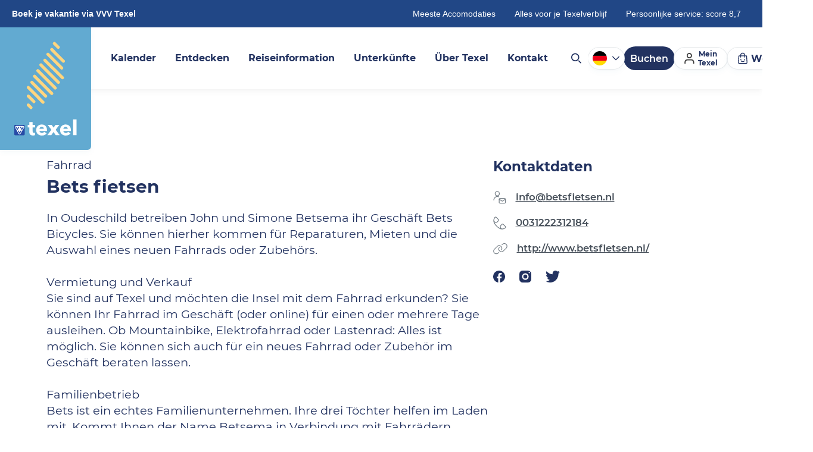

--- FILE ---
content_type: application/javascript; charset=UTF-8
request_url: https://cdn.texel.net/_next/static/chunks/pages/firma/%5Bslug%5D-a6f0630f7b204c24.js
body_size: 350
content:
(self.webpackChunk_N_E=self.webpackChunk_N_E||[]).push([[6961],{4534:function(n,u,_){"use strict";_.r(u),_.d(u,{__N_SSP:function(){return f}});var t=_(16672),f=!0;u.default=t.ZP},50821:function(n,u,_){(window.__NEXT_P=window.__NEXT_P||[]).push(["/firma/[slug]",function(){return _(4534)}])}},function(n){n.O(0,[9333,8286,9898,439,960,1085,4333,742,963,3587,2849,2417,3795,2592,2888,9774,179],function(){return n(n.s=50821)}),_N_E=n.O()}]);
//# sourceMappingURL=[slug]-a6f0630f7b204c24.js.map

--- FILE ---
content_type: application/javascript; charset=UTF-8
request_url: https://cdn.texel.net/_next/static/chunks/2592-29250fdd0000535e.js
body_size: 8584
content:
(self.webpackChunk_N_E=self.webpackChunk_N_E||[]).push([[2592],{36386:function(e){function t(e,t,n){function r(){var s=Date.now()-i;s<t&&s>=0?a=setTimeout(r,t-s):(a=null,n||(u=e.apply(o,l),o=l=null))}null==t&&(t=100);var a,l,o,i,u,s=function(){o=this,l=arguments,i=Date.now();var s=n&&!a;return a||(a=setTimeout(r,t)),s&&(u=e.apply(o,l),o=l=null),u};return s.clear=function(){a&&(clearTimeout(a),a=null)},s.flush=function(){a&&(u=e.apply(o,l),o=l=null,clearTimeout(a),a=null)},s}t.debounce=t,e.exports=t},24303:function(e,t,n){var r=n(26548),a=n(92019)(r);e.exports=a},15308:function(e,t,n){var r=n(55463)();e.exports=r},26548:function(e,t,n){var r=n(15308),a=n(90249);e.exports=function(e,t){return e&&r(e,t,a)}},93401:function(e,t,n){var r=n(24303),a=n(67878);e.exports=function(e,t){var n=-1,l=a(e)?Array(e.length):[];return r(e,function(e,r,a){l[++n]=t(e,r,a)}),l}},23813:function(e,t,n){var r=n(50343),a=n(13324),l=n(68286),o=n(93401),i=n(27095),u=n(47826),s=n(18477),f=n(23059),d=n(86152);e.exports=function(e,t,n){t=t.length?r(t,function(e){return d(e)?function(t){return a(t,1===e.length?e[0]:e)}:e}):[f];var c=-1;return t=r(t,u(l)),i(o(e,function(e,n,a){return{criteria:r(t,function(t){return t(e)}),index:++c,value:e}}),function(e,t){return s(e,t,n)})}},36060:function(e,t,n){var r=n(23059),a=n(43114),l=n(75251);e.exports=function(e,t){return l(a(e,t,r),e+"")}},27095:function(e){e.exports=function(e,t){var n=e.length;for(e.sort(t);n--;)e[n]=e[n].value;return e}},27520:function(e,t,n){var r=n(4795);e.exports=function(e,t){if(e!==t){var n=void 0!==e,a=null===e,l=e==e,o=r(e),i=void 0!==t,u=null===t,s=t==t,f=r(t);if(!u&&!f&&!o&&e>t||o&&i&&s&&!u&&!f||a&&i&&s||!n&&s||!l)return 1;if(!a&&!o&&!f&&e<t||f&&n&&l&&!a&&!o||u&&n&&l||!i&&l||!s)return -1}return 0}},18477:function(e,t,n){var r=n(27520);e.exports=function(e,t,n){for(var a=-1,l=e.criteria,o=t.criteria,i=l.length,u=n.length;++a<i;){var s=r(l[a],o[a]);if(s){if(a>=u)return s;return s*("desc"==n[a]?-1:1)}}return e.index-t.index}},92019:function(e,t,n){var r=n(67878);e.exports=function(e,t){return function(n,a){if(null==n)return n;if(!r(n))return e(n,a);for(var l=n.length,o=t?l:-1,i=Object(n);(t?o--:++o<l)&&!1!==a(i[o],o,i););return n}}},55463:function(e){e.exports=function(e){return function(t,n,r){for(var a=-1,l=Object(t),o=r(t),i=o.length;i--;){var u=o[e?i:++a];if(!1===n(l[u],u,l))break}return t}}},82406:function(e,t,n){var r=n(41225),a=n(67878),l=n(39045),o=n(29259);e.exports=function(e,t,n){if(!o(n))return!1;var i=typeof t;return("number"==i?!!(a(n)&&l(t,n.length)):"string"==i&&t in n)&&r(n[t],e)}},829:function(e,t,n){var r=n(62034),a=n(23813),l=n(36060),o=n(82406),i=l(function(e,t){if(null==e)return[];var n=t.length;return n>1&&o(e,t[0],t[1])?t=[]:n>2&&o(t[0],t[1],t[2])&&(t=[t[0]]),a(e,r(t,1),[])});e.exports=i},93529:function(e,t,n){"use strict";var r=n(71600);Object.defineProperty(t,"__esModule",{value:!0}),t.fragment=t.default=void 0;var a=r(n(7756)),l=r(n(82663)),o=r(n(94478)),i=r(n(98133)),u=r(n(87050)),s=r(n(82078)),f=n(90515),d=function(e,t){if(e&&e.__esModule)return e;if(null===e||"object"!=typeof e&&"function"!=typeof e)return{default:e};var n=v(void 0);if(n&&n.has(e))return n.get(e);var r={__proto__:null},a=Object.defineProperty&&Object.getOwnPropertyDescriptor;for(var l in e)if("default"!==l&&Object.prototype.hasOwnProperty.call(e,l)){var o=a?Object.getOwnPropertyDescriptor(e,l):null;o&&(o.get||o.set)?Object.defineProperty(r,l,o):r[l]=e[l]}return r.default=e,n&&n.set(e,r),r}(n(2784)),c=n(32693),p=r(n(40362)),m=r(n(23319)),g=r(n(49136));function v(e){if("function"!=typeof WeakMap)return null;var t=new WeakMap,n=new WeakMap;return(v=function(e){return e?n:t})(e)}var y=d.default.createElement;t.fragment=(0,f.gql)`
    fragment CompanyOperatingHours on Company {
        normalOperatingHours {
            monday {
                ...TimeOpenClosed
            }
            tuesday {
                ...TimeOpenClosed
            }
            wednesday {
                ...TimeOpenClosed
            }
            thursday {
                ...TimeOpenClosed
            }
            friday {
                ...TimeOpenClosed
            }
            saturday {
                ...TimeOpenClosed
            }
            sunday {
                ...TimeOpenClosed
            }
        }

        specialOperatingHours {
            startDate
            endDate
            monday {
                ...TimeOpenClosed
            }
            tuesday {
                ...TimeOpenClosed
            }
            wednesday {
                ...TimeOpenClosed
            }
            thursday {
                ...TimeOpenClosed
            }
            friday {
                ...TimeOpenClosed
            }
            saturday {
                ...TimeOpenClosed
            }
            sunday {
                ...TimeOpenClosed
            }
        }
    }
    fragment TimeOpenClosed on TimeOpenClosed {
        timeOpen
        timeClosed
    }
`,t.default=({data:{normalOperatingHours:e,specialOperatingHours:t}})=>{let{onClose:n,open:r,onOpen:f}=(0,s.default)();return y(d.default.Fragment,null,y(p.default,{mt:5},y(u.default,{elementType:"h2"},y(c.FormattedMessage,{id:"XSoILw",defaultMessage:[{type:0,value:"Openingstijden"}]}))),e&&y(g.default,{operatingHours:e}),!!t.length&&y(d.default.Fragment,null,y(a.default,{onClick:f,variant:"outline",style:{marginTop:"3.2rem"}},y(c.FormattedMessage,{id:"dZsgT6",defaultMessage:[{type:0,value:"Afwijkende openingstijden"}]})),y(l.default,{variant:"small",open:r,onClose:n},y(o.default,null,y(c.FormattedMessage,{id:"7Jxy7v",defaultMessage:[{type:0,value:"Afwijkingen"}]})),t.map((e,n)=>e?y(d.Fragment,{key:n},y(p.default,{mb:2,mt:4,variant:"tiny"},y(i.default,{variant:"large"},y(c.FormattedMessage,{id:"PCQh9C",defaultMessage:[{type:0,value:"Van "},{type:1,value:"startDate"},{type:0,value:" t/m "},{type:1,value:"endDate"}],values:{startDate:y(c.FormattedDate,{value:e.startDate,format:"WEEKDAYMONTH"}),endDate:y(c.FormattedDate,{value:e.endDate,format:"WEEKDAYMONTH"})}}))),y(g.default,{operatingHours:e}),n!==t.length-1&&y(m.default,{my:4})):null))))}},95924:function(e,t,n){"use strict";var r=n(71600);Object.defineProperty(t,"__esModule",{value:!0}),t.default=void 0;var a=r(n(2784)),l=r(n(82663)),o=r(n(76320)),i=a.default.createElement;let u=(0,o.default)(l.default).withConfig({displayName:"MediaModal__StyledModal",componentId:"sc-1lgud2u-0"})(["height:100vh;> [data-reach-dialog-content]{display:flex;align-items:center;justify-content:center;height:100%;padding:8rem 6.8rem;@media (max-width:","){height:100%;padding:8rem 2rem 2rem;}}"],({theme:e})=>e.mediaQueries.s);t.default=({children:e,open:t,onClose:n})=>i(u,{variant:"large",open:t,onClose:n},e)},49136:function(e,t,n){"use strict";var r=n(71600);Object.defineProperty(t,"__esModule",{value:!0}),t.default=void 0;var a=r(n(77028)),l=r(n(24923)),o=r(n(93282)),i=r(n(2784)),u=r(n(79397)),s=r(n(57214));let f=["operatingHours"];var d=i.default.createElement;let c=["monday","tuesday","wednesday","thursday","friday","saturday","sunday"];t.default=e=>{let{operatingHours:t}=e,n=(0,l.default)(e,f),r=(0,o.default)({weekStartsOn:1});return d(s.default,(0,a.default)({spacing:3},n),c.map((e,n)=>{let a=t?.[e];return a?d(u.default,{key:e,times:a,weekdate:r[n]}):null}))}},79397:function(e,t,n){"use strict";var r=n(71600);Object.defineProperty(t,"__esModule",{value:!0}),t.default=void 0;var a=r(n(98133)),l=n(89495),o=r(n(2784)),i=n(32693),u=r(n(76320)),s=n(35504),f=o.default.createElement;t.default=({weekdate:e,times:t})=>{let n=(0,i.useIntl)();return f(d,null,f(l.Box,null,f(a.default,{style:{textTransform:"capitalize",fontWeight:600}},f(i.FormattedDate,{value:e,format:"WEEKDAY"}),":")),f(l.Box,null,!t.length&&f(a.default,null,f(i.FormattedMessage,{id:"6DKj3d",defaultMessage:[{type:0,value:"gesloten"}]})),t.map(({timeOpen:e,timeClosed:t},r)=>f(a.default,{key:r},"00:00"===e&&"23:59"===t?n.formatMessage(s.alwaysOpenMessage):f(o.default.Fragment,null,e," - ",t," ",f(i.FormattedMessage,{id:"ViGBFO",defaultMessage:[{type:0,value:"uur"}]}))))))};let d=u.default.div.withConfig({displayName:"OperatingHoursRow__Container",componentId:"cobt22-0"})(["display:flex;justify-content:space-between;@media screen and (min-width:","){max-width:34rem;justify-content:unset;> div{flex:1;}}"],({theme:e})=>e.mediaQueries.s)},22018:function(e,t,n){"use strict";var r=n(71600);Object.defineProperty(t,"__esModule",{value:!0}),t.default=void 0;var a=r(n(7756)),l=function(e,t){if(e&&e.__esModule)return e;if(null===e||"object"!=typeof e&&"function"!=typeof e)return{default:e};var n=p(void 0);if(n&&n.has(e))return n.get(e);var r={__proto__:null},a=Object.defineProperty&&Object.getOwnPropertyDescriptor;for(var l in e)if("default"!==l&&Object.prototype.hasOwnProperty.call(e,l)){var o=a?Object.getOwnPropertyDescriptor(e,l):null;o&&(o.get||o.set)?Object.defineProperty(r,l,o):r[l]=e[l]}return r.default=e,n&&n.set(e,r),r}(n(2784)),o=n(32693),i=r(n(76320)),u=r(n(90505)),s=r(n(33504)),f=r(n(1297)),d=r(n(13428)),c=r(n(78160));function p(e){if("function"!=typeof WeakMap)return null;var t=new WeakMap,n=new WeakMap;return(p=function(e){return e?n:t})(e)}var m=l.default.createElement;t.default=({photos:e,onOpen:t,onClose:n,open:r})=>{let{0:i,1:p}=(0,l.useState)(0);return e.length?m(d.default,{id:"photos",className:"gt-xs"},m(u.default,null,m(s.default,{title:m(o.FormattedMessage,{id:"hpevRv",defaultMessage:[{type:0,value:"Foto's"}]}),continuous:!0},e.map(({jpegTile:e,webpTile:n},r)=>e&&n?m(g,{key:e?.src,onClick:()=>{p(r),t()}},m(c.default,{loading:"lazy",jpeg:e,webp:n})):null)),m("div",null,m(a.default,{onClick:t,variant:"outline"},m(o.FormattedMessage,{id:"/Cg2AB",defaultMessage:[{type:0,value:"Foto's bekijken"}]}))),m(f.default,{startIndex:i,open:r,onClose:()=>{n(),p(0)},imagesOrCategories:e.map(({webpGallery:e,jpegGallery:t})=>({jpeg:t,webp:e}))}))):null};let g=i.default.div.withConfig({displayName:"PhotoSection__Wrapper",componentId:"sc-1hfmg6y-0"})(["scroll-snap-align:start;cursor:pointer;& + &{margin-left:3.2rem;}&:last-child{margin-right:3.2rem;}"])},48648:function(e,t,n){"use strict";var r=n(71600);Object.defineProperty(t,"__esModule",{value:!0}),t.default=t.SocialsList=t.PracticalList=void 0;var a=n(97450),l=n(89495),o=r(n(2784)),i=r(n(76320)),u=r(n(90505)),s=r(n(57214)),f=o.default.createElement;t.default=({leftChildren:e,rightChildren:t})=>f(d,null,f(c,null,f(l.Box,{flex:2},f(s.default,{style:{maxWidth:"92.8rem"},spacing:[6,null,0]},e)),f(l.Box,{flex:1,my:[null,null,"auto"],mt:[6,null,0]},t)));let d=(0,i.default)(u.default).withConfig({displayName:"TwoColumnIntro__StyledWrapper",componentId:"sc-16kyhx4-0"})(["&&{padding-top:2.4rem;@supports (padding-top:clamp(1px,1px,1px)){padding-top:clamp(1.6rem,3vw,3.6rem);}}"]),c=(0,i.default)(l.Flex).withConfig({displayName:"TwoColumnIntro__Grid",componentId:"sc-16kyhx4-1"})(["display:flex;flex-direction:column;@media screen and (min-width:","){column-gap:10rem;flex-direction:row;}"],({theme:e})=>e.mediaQueries.s),p=i.default.ul.withConfig({displayName:"TwoColumnIntro__BaseList",componentId:"sc-16kyhx4-2"})(["padding:0;svg{flex-shrink:0;}li{margin-left:0;}"]);t.SocialsList=(0,i.default)(p).withConfig({displayName:"TwoColumnIntro__SocialsList",componentId:"sc-16kyhx4-3"})(["margin-top:",";> li{display:inline;+ li{margin-left:2.4rem;}}a{color:",";:hover{color:",";}}"],({theme:e})=>e.spacing["50_Semi"],({theme:e})=>(0,a.getAssignmentColor)(e,e.colorAssignments.main),({theme:e})=>(0,a.getAssignmentColor)(e,e.colorAssignments.main,1)),t.PracticalList=(0,i.default)(p).withConfig({displayName:"TwoColumnIntro__PracticalList",componentId:"sc-16kyhx4-4"})(["svg{color:",";}> li{display:flex;align-items:center;+ li{margin-top:",";}> * + *{margin-left:",";}}a{word-break:break-word;text-decoration:none;color:",";}"],({theme:e})=>e.colors.neutral["50"],({theme:e})=>e.spacing["40_Standard"],({theme:e})=>e.spacing["40_Standard"],({theme:e})=>e.colors.neutral["60"])},24217:function(e,t,n){"use strict";var r=n(71600);Object.defineProperty(t,"__esModule",{value:!0}),t.default=void 0;var a=r(n(2784)),l=r(n(95924)),o=r(n(76320)),i=r(n(25237)),u=a.default.createElement;function s(e){if("function"!=typeof WeakMap)return null;var t=new WeakMap,n=new WeakMap;return(s=function(e){return e?n:t})(e)}let f=(0,i.default)(()=>Promise.resolve().then(()=>(function(e,t){if(e&&e.__esModule)return e;if(null===e||"object"!=typeof e&&"function"!=typeof e)return{default:e};var n=s(void 0);if(n&&n.has(e))return n.get(e);var r={__proto__:null},a=Object.defineProperty&&Object.getOwnPropertyDescriptor;for(var l in e)if("default"!==l&&Object.prototype.hasOwnProperty.call(e,l)){var o=a?Object.getOwnPropertyDescriptor(e,l):null;o&&(o.get||o.set)?Object.defineProperty(r,l,o):r[l]=e[l]}return r.default=e,n&&n.set(e,r),r})(n(80960))),{loadableGenerated:{webpack:()=>[80960]}});t.default=({open:e,onClose:t,src:n})=>u(l.default,{open:e,onClose:t},u(d,null,u(c,{url:n??"",width:"100%",height:"100%",controls:!0})));let d=o.default.div.withConfig({displayName:"VideoModal__PlayerWrapper",componentId:"f5ios0-0"})(["position:relative;flex-grow:1;padding-top:56.25%;"]),c=(0,o.default)(f).withConfig({displayName:"VideoModal__StyledReactPlayer",componentId:"f5ios0-1"})(["position:absolute;top:0;left:0;"])},25972:function(e,t,n){"use strict";var r=n(71600);Object.defineProperty(t,"__esModule",{value:!0}),t.default=void 0;var a=r(n(76320)),l=r(n(88229));let o=(0,a.default)(l.default).withConfig({displayName:"MediaButton",componentId:"e7grs0-0"})(["height:4.8rem;padding-left:2.4rem;padding-right:2.4rem;font-size:1.6rem;.button-icon{font-size:2.4rem;margin-right:0.8rem;}@media (max-width:","){height:32px;background:rgba(0,0,0,0.5);border-radius:0.8rem;padding-left:1rem;padding-right:1rem;font-size:1.3rem;.button-icon{font-size:1.6rem;margin-right:0.4rem;}}"],({theme:e})=>e.mediaQueries.xs);t.default=o},16672:function(e,t,n){"use strict";var r=n(71600);t.ZP=void 0;var a=r(n(26290)),l=r(n(77028)),o=r(n(7756)),i=r(n(98133)),u=r(n(87050)),s=r(n(82078)),f=n(90515),d=n(5632),c=en(n(2784)),p=n(32693),m=n(88054),g=(n(41658),r(n(45952))),v=n(96776),y=r(n(44306)),h=en(n(48648)),w=r(n(93529)),O=r(n(90505)),b=r(n(7107)),M=r(n(54835)),_=r(n(58441)),j=r(n(40362)),P=en(n(40868)),k=r(n(13428)),C=r(n(85508)),D=n(23319),x=r(n(17131)),T=r(n(19216)),W=en(n(81093)),E=r(n(38787)),F=r(n(22018)),L=r(n(37956)),S=r(n(41793)),I=r(n(71741)),A=r(n(51600)),H=r(n(8495)),N=r(n(16339)),z=r(n(29136)),B=r(n(76320)),R=r(n(25972)),G=r(n(24217)),V=(r(n(41494)),en(n(29482))),U=r(n(46765)),$=r(n(97729)),Q=n(3668),J=r(n(40742)),q=n(89495),K=en(n(33504)),Y=r(n(87543)),Z=n(78160),X=r(n(3828)),ee=r(n(23015));function et(e){if("function"!=typeof WeakMap)return null;var t=new WeakMap,n=new WeakMap;return(et=function(e){return e?n:t})(e)}function en(e,t){if(!t&&e&&e.__esModule)return e;if(null===e||"object"!=typeof e&&"function"!=typeof e)return{default:e};var n=et(t);if(n&&n.has(e))return n.get(e);var r={__proto__:null},a=Object.defineProperty&&Object.getOwnPropertyDescriptor;for(var l in e)if("default"!==l&&Object.prototype.hasOwnProperty.call(e,l)){var o=a?Object.getOwnPropertyDescriptor(e,l):null;o&&(o.get||o.set)?Object.defineProperty(r,l,o):r[l]=e[l]}return r.default=e,n&&n.set(e,r),r}var er=c.default.createElement;function ea(e,t){var n=Object.keys(e);if(Object.getOwnPropertySymbols){var r=Object.getOwnPropertySymbols(e);t&&(r=r.filter(function(t){return Object.getOwnPropertyDescriptor(e,t).enumerable})),n.push.apply(n,r)}return n}function el(e){for(var t=1;t<arguments.length;t++){var n=null!=arguments[t]?arguments[t]:{};t%2?ea(Object(n),!0).forEach(function(t){(0,a.default)(e,t,n[t])}):Object.getOwnPropertyDescriptors?Object.defineProperties(e,Object.getOwnPropertyDescriptors(n)):ea(Object(n)).forEach(function(t){Object.defineProperty(e,t,Object.getOwnPropertyDescriptor(n,t))})}return e}(0,f.gql)`
    query CompanyDetail($slug: String!, $startDate: String!, $endDate: String!) {
        company(slug: $slug) {
            id
            videoUrl
            # intro
            jpegHero: mainImage {
                transform(config: HERO, format: JPEG) {
                    ...Transform
                }
            }
            webpHero: mainImage {
                transform(config: HERO, format: WEBP) {
                    ...Transform
                }
            }
            jpegThumbnail: listImage {
                transform(config: TILE, format: JPEG) {
                    ...Transform
                }
            }
            webpThumbnail: listImage {
                transform(config: TILE, format: WEBP) {
                    ...Transform
                }
            }

            place
            name
            description
            categories {
                id
                isRoot
                name
                position
                slug
            }

            # contact section
            socialsFacebookUrl
            socialsInstagramUrl
            socialsTwitterUrl
            email
            phoneNumber
            websiteUrl

            # location section
            address {
                ...Address
            }

            pngLogo: logoImage {
                transform(config: LOGO, format: PNG) {
                    ...Transform
                }
            }
            webpLogo: logoImage {
                transform(config: LOGO, format: WEBP) {
                    ...Transform
                }
            }
            coordinates {
                lat
                lon
            }

            ...CompanyOperatingHours

            # particulars section
            descriptionParticulars

            # images section
            images {
                jpegTile: transform(config: TILE, format: JPEG) {
                    ...Transform
                }
                webpTile: transform(config: TILE, format: WEBP) {
                    ...Transform
                }
                jpegGallery: transform(config: GALLERY, format: JPEG) {
                    ...Transform
                }
                webpGallery: transform(config: GALLERY, format: WEBP) {
                    ...Transform
                }
            }

            activities {
                ...ActivityHit
            }
        }
    }
`,t.ZP=()=>{let e=(0,d.useRouter)(),{onOpen:t,onClose:n,open:r}=(0,s.default)(),{open:a,onOpen:f,onClose:B}=(0,s.default)(),et=(0,p.useIntl)(),{brandConfig:en}=(0,Q.useTenantContext)(),ea=(0,c.useMemo)(()=>new Date,[]),{data:ei,loading:eu}=(0,v.useCompanyDetailQuery)({variables:{slug:e.query.slug,startDate:(0,X.default)(ea),endDate:(0,X.default)((0,ee.default)(ea,7))}}),es=(0,Z.useTileImageSizes)();if(eu)return er(T.default,{withHero:!0});if(!ei?.company)throw new g.default;let{name:ef,jpegHero:ed,webpHero:ec,jpegThumbnail:ep,webpThumbnail:em,categories:eg,email:ev,phoneNumber:ey,websiteUrl:eh,socialsFacebookUrl:ew,socialsTwitterUrl:eO,socialsInstagramUrl:eb,address:eM,coordinates:e_,descriptionParticulars:ej,images:eP,normalOperatingHours:ek,specialOperatingHours:eC,pngLogo:eD,webpLogo:ex,description:eT,videoUrl:eW,id:eE,activities:eF}=ei.company,eL=`https://www.google.com/maps/dir/${[eM.street,eM.number,eM.postalCode,eM.city].filter(Boolean).join(",")}`,eS=[...eg].sort((e,t)=>e.position-t.position).map(e=>e.name),eI=(e,n,r)=>er(P.default,(0,l.default)({ratio:9/16},(0,y.default)(n,e),{className:r}),eP.length>0&&er(c.default.Fragment,null,er(P.HeroButtonsMobile,null,er(P.HeroPhotosButton,{onClick:t},eP.length),eW&&er(R.default,{icon:er(U.default,null),onClick:()=>f()},er(p.FormattedMessage,{id:"kBJUtE",defaultMessage:[{type:0,value:"Video"}]}))),er(P.HeroButtonsDesktop,null,er(P.HeroPhotosButton,{onClick:t},eP.length),eW&&er(R.default,{icon:er(U.default,null),onClick:()=>f()},er(p.FormattedMessage,{id:"tmQeUp",defaultMessage:[{type:0,value:"Video bekijken"}]}))))),{title:eA,description:eH}=(0,m.getCompanySeoMessages)(ei.company,et);return er(c.default.Fragment,null,er($.default,null,er("title",null,`${eA} - ${en.seo.siteName}`),eH&&er("meta",{name:"description",content:eH}),er("meta",{property:"og:title",content:eA}),eH&&er("meta",{name:"og:description",content:eH}),ep?.transform?.src&&er("meta",{property:"og:image",content:ep.transform.src}),eH&&er("meta",{property:"og:description",content:eH}),er("meta",{property:"og:image:alt",content:eA}),er("meta",{name:"twitter:card",content:"summary_large_image"}),er("meta",{name:"twitter:title",content:eA}),eH&&er("meta",{name:"twitter:description",content:eH}),ep?.transform?.src&&er("meta",{name:"twitter:image",content:ep.transform.src}),er("meta",{name:"twitter:image:alt",content:eA})),er(E.default,{pb:"8rem"},eW&&er(G.default,{open:a,onClose:B,src:eW}),er(P.HeroContainer,null,ec&&ed&&eI(ec,ed),(!ec||!ed)&&em&&ep&&eI(em,ep,"lt-s")),er(k.default,{name:"intro"},er(h.default,{leftChildren:er(c.default.Fragment,null,er(x.default,{title:er(p.FormattedList,{value:eS,type:"conjunction"}),description:eT??void 0,tagline:ef}),en.enableFavorites&&er(q.Box,{mb:[0,null,"64px"],mt:[8,null,0]},er(J.default,{type:"company",id:eE}))),rightChildren:er(c.default.Fragment,null,er(j.default,{variant:"small"},er(u.default,null,er(p.FormattedMessage,{id:"3KTaVD",defaultMessage:[{type:0,value:"Contactgegevens"}]}))),er(h.PracticalList,null,ev&&er("li",null,er(L.default,null)," ",er("a",{href:`mailto:${ev}`},ev)),ey&&er("li",null,er(I.default,null)," ",er("a",{href:`tel:${(0,V.formatPhoneNumber)(ey,"nl",!1)}`},er(V.default,{phoneNumber:ey}))),eh&&er("li",null,er(S.default,null)," ",er("a",{href:eh,target:"_blank",rel:"noreferrer noopener"},eh))),er(h.SocialsList,null,ew&&er("li",null,er("a",{href:ew,target:"_blank",rel:"noreferrer noopener"},er(A.default,null))),eb&&er("li",null,er("a",{href:eb,target:"_blank",rel:"noreferrer noopener"},er(H.default,null))),eO&&er("li",null,er("a",{href:eO,target:"_blank",rel:"noreferrer noopener"},er(N.default,null)))))})),er(k.default,{id:"address"},er(M.default,null),er(O.default,null,er(_.default,null,er(b.default,{gridColumn:["1 / -1",null,null,"1 / 5",null,"1 / 6"]},eD&&ex&&er(eo,null,er(z.default,(0,l.default)({layout:"fill",loading:"lazy"},(0,y.default)(el(el({},eD),{},{type:"image/png"}),ex)))),er(j.default,null,er(u.default,{variant:"large",elementType:"h2"},er(p.FormattedMessage,{id:"qV7O8h",defaultMessage:[{type:0,value:"Adres"}]}))),eM.street&&eM.number&&er(i.default,null,eM.street," ",eM.number),er(i.default,null,eM.postalCode," ",eM.city),er(o.default,{target:"_blank",rel:"noreferrer noopener",href:eL,variant:"outline",style:{marginTop:"1.6rem",cursor:"pointer",display:"inline-flex"},as:"a"},er(p.FormattedMessage,{id:"PAnWb8",defaultMessage:[{type:0,value:"Routebeschrijving"}]})),ek&&er(w.default,{data:{normalOperatingHours:ek,specialOperatingHours:eC}})),e_&&er(b.default,{mt:[6,null,null,0],gridColumn:["1 / -1",null,null,"5 / -1",null,"6 / -1"]},er(W.default,{markerElement:"flag",iconUrl:"https://www.texel.net/static/img/flagMarker.png",iconUrl2x:"https://www.texel.net/static/img/flagMarker2x.png",position:{longitude:e_.lon,latitude:e_.lat},markerPosition:{longitude:e_.lon,latitude:e_.lat}}))))),er(D.SectionDivider,null),ej&&er(k.default,{id:"particulars"},er(O.default,null,er(j.default,null,er(u.default,{variant:"large"},er(p.FormattedMessage,{id:"7iaeht",defaultMessage:[{type:0,value:"Belangrijk om te weten"}]}))),er(C.default,{style:{maxWidth:"56.8rem"},text:ej}))),er(D.SectionDivider,{mb:"var(--wrapperPadding) !important"}),er(F.default,{photos:eP,open:r,onClose:n,onOpen:t}),eF?.length>0&&er(O.default,null,er(K.default,{title:er(p.FormattedMessage,{id:"sW1X4q",defaultMessage:[{type:0,value:"Activiteiten"}]}),continuous:!0},eF?.map(e=>er(K.CarouselChild,{key:e.name},er(Y.default,{sizes:es,hit:e,cta:!1})))))))};let eo=B.default.div.withConfig({displayName:"CompanyDetail__LogoContainer",componentId:"sc-1d0xfaz-0"})(["position:relative;margin-bottom:2.4rem;width:10.4rem;height:10.4rem;@media screen and (min-width:","){margin-bottom:",";width:20rem;height:20rem;}"],({theme:e})=>e.mediaQueries.m,({theme:e})=>e.spacing["50_Semi"])},37956:function(e,t,n){"use strict";var r=n(71600);Object.defineProperty(t,"__esModule",{value:!0}),t.default=void 0;var a=r(n(77028));function l(e){if("function"!=typeof WeakMap)return null;var t=new WeakMap,n=new WeakMap;return(l=function(e){return e?n:t})(e)}var o=function(e,t){if(e&&e.__esModule)return e;if(null===e||"object"!=typeof e&&"function"!=typeof e)return{default:e};var n=l(void 0);if(n&&n.has(e))return n.get(e);var r={__proto__:null},a=Object.defineProperty&&Object.getOwnPropertyDescriptor;for(var o in e)if("default"!==o&&Object.prototype.hasOwnProperty.call(e,o)){var i=a?Object.getOwnPropertyDescriptor(e,o):null;i&&(i.get||i.set)?Object.defineProperty(r,o,i):r[o]=e[o]}return r.default=e,n&&n.set(e,r),r}(n(2784)).createElement;t.default=function(e){return o("svg",(0,a.default)({width:22,height:22,xmlns:"http://www.w3.org/2000/svg"},e),o("g",{fill:"none",fillRule:"evenodd"},o("path",{d:"M-1337-1095H583v4595h-1920z"}),o("g",{transform:"translate(1 1)",stroke:"currentColor",strokeWidth:1.25,strokeLinecap:"round",strokeLinejoin:"round"},o("path",{d:"M0 14.348A5.872 5.872 0 018.174 8.95"}),o("circle",{cx:5.87,cy:3.587,r:3.587}),o("path",{d:"M19.565 13.043v5.218c0 .72-.584 1.304-1.304 1.304h-7.826c-.72 0-1.305-.584-1.305-1.304v-5.217"}),o("path",{d:"M19.565 13.043c0-.72-.584-1.304-1.304-1.304h-7.826c-.72 0-1.305.584-1.305 1.304l4.526 2.828c.423.264.96.264 1.383 0l4.526-2.828z"}))))}},41793:function(e,t,n){"use strict";var r=n(71600);Object.defineProperty(t,"__esModule",{value:!0}),t.default=void 0;var a=r(n(77028));function l(e){if("function"!=typeof WeakMap)return null;var t=new WeakMap,n=new WeakMap;return(l=function(e){return e?n:t})(e)}var o=function(e,t){if(e&&e.__esModule)return e;if(null===e||"object"!=typeof e&&"function"!=typeof e)return{default:e};var n=l(void 0);if(n&&n.has(e))return n.get(e);var r={__proto__:null},a=Object.defineProperty&&Object.getOwnPropertyDescriptor;for(var o in e)if("default"!==o&&Object.prototype.hasOwnProperty.call(e,o)){var i=a?Object.getOwnPropertyDescriptor(e,o):null;i&&(i.get||i.set)?Object.defineProperty(r,o,i):r[o]=e[o]}return r.default=e,n&&n.set(e,r),r}(n(2784)).createElement;t.default=function(e){return o("svg",(0,a.default)({width:24,height:20,xmlns:"http://www.w3.org/2000/svg"},e),o("g",{fill:"none",fillRule:"evenodd"},o("path",{fill:"#FFF",d:"M-1336-1184H584v4595h-1920z"}),o("g",{fillRule:"nonzero",stroke:"currentColor",strokeWidth:1.2,strokeLinecap:"round",strokeLinejoin:"round"},o("path",{d:"M9.364 16.5l-.932.932a4.5 4.5 0 11-6.364-6.364l4.773-4.774a4.5 4.5 0 016.825 5.825"}),o("path",{d:"M14.818 3.567l.75-.75a4.5 4.5 0 116.364 6.364l-4.773 4.773a4.5 4.5 0 01-6.824-5.826"}))))}},71741:function(e,t,n){"use strict";var r=n(71600);Object.defineProperty(t,"__esModule",{value:!0}),t.default=void 0;var a=r(n(77028));function l(e){if("function"!=typeof WeakMap)return null;var t=new WeakMap,n=new WeakMap;return(l=function(e){return e?n:t})(e)}var o=function(e,t){if(e&&e.__esModule)return e;if(null===e||"object"!=typeof e&&"function"!=typeof e)return{default:e};var n=l(void 0);if(n&&n.has(e))return n.get(e);var r={__proto__:null},a=Object.defineProperty&&Object.getOwnPropertyDescriptor;for(var o in e)if("default"!==o&&Object.prototype.hasOwnProperty.call(e,o)){var i=a?Object.getOwnPropertyDescriptor(e,o):null;i&&(i.get||i.set)?Object.defineProperty(r,o,i):r[o]=e[o]}return r.default=e,n&&n.set(e,r),r}(n(2784)).createElement;t.default=function(e){return o("svg",(0,a.default)({width:22,height:22,xmlns:"http://www.w3.org/2000/svg"},e),o("g",{fill:"none",fillRule:"evenodd"},o("path",{fill:"#FFF",d:"M-1337-1139H583v4595h-1920z"}),o("path",{d:"M1.075 7.875L2.281 9.08a3.343 3.343 0 004.728 0l1.773-1.773a1.671 1.671 0 000-2.364L5.334 1.496a1.674 1.674 0 00-2.521.164c-3.61 4.906-1.425 10.073 3.015 14.512 4.44 4.44 9.606 6.626 14.512 3.015a1.674 1.674 0 00.164-2.521l-3.447-3.448a1.671 1.671 0 00-2.364 0L12.92 14.99a3.343 3.343 0 000 4.728l1.219 1.22",stroke:"currentColor",strokeWidth:1.25,strokeLinecap:"round",strokeLinejoin:"round"})))}},51600:function(e,t,n){"use strict";var r=n(71600);Object.defineProperty(t,"__esModule",{value:!0}),t.default=void 0;var a=r(n(77028));function l(e){if("function"!=typeof WeakMap)return null;var t=new WeakMap,n=new WeakMap;return(l=function(e){return e?n:t})(e)}var o=function(e,t){if(e&&e.__esModule)return e;if(null===e||"object"!=typeof e&&"function"!=typeof e)return{default:e};var n=l(void 0);if(n&&n.has(e))return n.get(e);var r={__proto__:null},a=Object.defineProperty&&Object.getOwnPropertyDescriptor;for(var o in e)if("default"!==o&&Object.prototype.hasOwnProperty.call(e,o)){var i=a?Object.getOwnPropertyDescriptor(e,o):null;i&&(i.get||i.set)?Object.defineProperty(r,o,i):r[o]=e[o]}return r.default=e,n&&n.set(e,r),r}(n(2784)).createElement;t.default=function(e){return o("svg",(0,a.default)({width:20,height:20,xmlns:"http://www.w3.org/2000/svg"},e),o("g",{fill:"none",fillRule:"evenodd"},o("path",{d:"M-1336-1246H584v4595h-1920z"}),o("path",{d:"M20 10.061C20 4.505 15.523 0 10 0S0 4.505 0 10.061C0 15.083 3.657 19.245 8.438 20v-7.03h-2.54V10.06h2.54V7.845c0-2.522 1.492-3.915 3.777-3.915 1.094 0 2.238.197 2.238.197v2.476h-1.26c-1.243 0-1.63.775-1.63 1.57v1.888h2.773l-.443 2.908h-2.33V20c4.78-.755 8.437-4.917 8.437-9.939",fill:"currentColor"})))}},8495:function(e,t,n){"use strict";var r=n(71600);Object.defineProperty(t,"__esModule",{value:!0}),t.default=void 0;var a=r(n(77028));function l(e){if("function"!=typeof WeakMap)return null;var t=new WeakMap,n=new WeakMap;return(l=function(e){return e?n:t})(e)}var o=function(e,t){if(e&&e.__esModule)return e;if(null===e||"object"!=typeof e&&"function"!=typeof e)return{default:e};var n=l(void 0);if(n&&n.has(e))return n.get(e);var r={__proto__:null},a=Object.defineProperty&&Object.getOwnPropertyDescriptor;for(var o in e)if("default"!==o&&Object.prototype.hasOwnProperty.call(e,o)){var i=a?Object.getOwnPropertyDescriptor(e,o):null;i&&(i.get||i.set)?Object.defineProperty(r,o,i):r[o]=e[o]}return r.default=e,n&&n.set(e,r),r}(n(2784)).createElement;t.default=function(e){return o("svg",(0,a.default)({width:20,height:20,xmlns:"http://www.w3.org/2000/svg"},e),o("g",{fill:"none",fillRule:"evenodd"},o("path",{d:"M-1380-1246H540v4595h-1920z"}),o("path",{d:"M5.556 0A5.556 5.556 0 000 5.556v8.888A5.556 5.556 0 005.556 20h8.888A5.556 5.556 0 0020 14.444V5.556A5.556 5.556 0 0014.444 0H5.556zm11.11 2.222c.612 0 1.112.5 1.112 1.111s-.5 1.111-1.111 1.111-1.111-.5-1.111-1.11c0-.612.5-1.112 1.11-1.112zM10 4.444a5.556 5.556 0 110 11.112 5.556 5.556 0 010-11.112zm0 2.223a3.334 3.334 0 00.002 6.669A3.335 3.335 0 0010 6.666z",fill:"currentColor",fillRule:"nonzero"})))}},16339:function(e,t,n){"use strict";var r=n(71600);Object.defineProperty(t,"__esModule",{value:!0}),t.default=void 0;var a=r(n(77028));function l(e){if("function"!=typeof WeakMap)return null;var t=new WeakMap,n=new WeakMap;return(l=function(e){return e?n:t})(e)}var o=function(e,t){if(e&&e.__esModule)return e;if(null===e||"object"!=typeof e&&"function"!=typeof e)return{default:e};var n=l(void 0);if(n&&n.has(e))return n.get(e);var r={__proto__:null},a=Object.defineProperty&&Object.getOwnPropertyDescriptor;for(var o in e)if("default"!==o&&Object.prototype.hasOwnProperty.call(e,o)){var i=a?Object.getOwnPropertyDescriptor(e,o):null;i&&(i.get||i.set)?Object.defineProperty(r,o,i):r[o]=e[o]}return r.default=e,n&&n.set(e,r),r}(n(2784)).createElement;t.default=function(e){return o("svg",(0,a.default)({width:24,height:20,xmlns:"http://www.w3.org/2000/svg"},e),o("g",{fill:"none",fillRule:"evenodd"},o("path",{d:"M-1424-1246H496v4595h-1920z"}),o("path",{d:"M7.548 19.974c9.057 0 14.01-7.674 14.01-14.328 0-.218-.005-.435-.014-.651A10.138 10.138 0 0024 2.387a9.65 9.65 0 01-2.828.793A5.036 5.036 0 0023.338.394a9.744 9.744 0 01-3.127 1.223A4.868 4.868 0 0016.617.026c-2.72 0-4.925 2.255-4.925 5.035 0 .395.044.78.128 1.148C7.728 6 4.1 3.995 1.67.948a5.11 5.11 0 00-.667 2.53c0 1.748.87 3.29 2.191 4.193a4.806 4.806 0 01-2.23-.63v.064c0 2.44 1.697 4.475 3.95 4.937a4.83 4.83 0 01-1.298.177 4.795 4.795 0 01-.926-.09c.627 2 2.445 3.456 4.6 3.497A9.74 9.74 0 010 17.712a13.714 13.714 0 007.548 2.262",fill:"currentColor",fillRule:"nonzero"})))}},88054:function(e,t,n){"use strict";var r=n(71600);Object.defineProperty(t,"__esModule",{value:!0}),t.getUnitDetailSeoMessages=t.getCompanySeoMessages=t.getActivitySeoMessages=void 0;var a=n(32693),l=r(n(48001));let o=(0,a.defineMessages)({unitDetailTitle:{id:"heRdGo",defaultMessage:[{type:1,value:"unitName"}]},unitDetailDescription:{id:"MWJUvD",defaultMessage:[{type:1,value:"unitDescription"}]},companyTitle:{id:"14V8s5",defaultMessage:[{type:1,value:"companyName"}]},companyDescription:{id:"Zj1x9b",defaultMessage:[{type:1,value:"companyDescription"}]},activityTitle:{id:"Rca0bb",defaultMessage:[{type:1,value:"activityTitle"}]},activityDescription:{id:"4nSkX8",defaultMessage:[{type:1,value:"activityDescription"}]}});t.getUnitDetailSeoMessages=(e,t)=>{let n=(0,l.default)(t),r=e?.type?n[e.type].translation:"";return{title:t.formatMessage(o.unitDetailTitle,{unitName:e?.name,type:r,tagline:e?.tagline,place:e?.accommodation.place}),description:t.formatMessage(o.unitDetailDescription,{unitDescription:e?.descriptionLayout,type:r,tagline:e?.tagline})}},t.getCompanySeoMessages=(e,t)=>({title:t.formatMessage(o.companyTitle,{companyName:e?.name,place:e?.place,categories:e?.categories.map(e=>e.name).join(", ")}),description:t.formatMessage(o.companyDescription,{companyDescription:e?.description,companyShortDescription:e?.description?.slice(0,155),name:e?.name,city:e?.address.city})}),t.getActivitySeoMessages=(e,t)=>({title:t.formatMessage(o.activityTitle,{activityTitle:e?.name,place:e?.place,type:e?.themes.map(e=>e.name).join(", ")}),description:t.formatMessage(o.activityDescription,{activityDescription:e?.description,activityShortDescription:e?.description?.slice(0,155),name:e?.name,place:e?.place})})},41494:function(e,t){"use strict";Object.defineProperty(t,"__esModule",{value:!0}),t.default=void 0,t.default=(e,t)=>{t.setHeader("Link",`<https://www.texel.net${(e.url??"").split("?")[0]}>; rel="canonical"`)}}}]);
//# sourceMappingURL=2592-29250fdd0000535e.js.map

--- FILE ---
content_type: application/javascript; charset=UTF-8
request_url: https://cdn.texel.net/_next/static/GlpbJdKCLyo7wWGSouW0z/_buildManifest.js
body_size: 2394
content:
self.__BUILD_MANIFEST=function(s,a,e,c,t,n,i,u,o,d,k,r,h,g,l,f,b,p,j,m,y,v,x,w,_,I,L,R,z,B,F,A,D,E,M,N,S,T,U,q,C,P,G,H,J){return{__rewrites:{afterFiles:[{has:E,source:"/default/sitemap.xml",destination:"/api/sitemap"},{has:E,source:"/:locale/sitemap.xml",destination:"/api/:locale/sitemap"},{has:E,source:"/:nextInternalLocale(default|en|de|nl)/assets/feed/:locale/accommodations.xml",destination:"/:nextInternalLocale/api/:locale/accommodations-feed"},{has:E,source:"/:nextInternalLocale(default|en|de|nl)/squeezely/feed.php",destination:"/:nextInternalLocale/api/squeezely-feed"}],beforeFiles:[],fallback:[]},"/":[m,x,F,S,"static/chunks/pages/index-ebaf406a1e1c463c.js"],"/404":["static/chunks/pages/404-80a62abf0da750c9.js"],"/_error":["static/chunks/pages/_error-d457985bfed5844a.js"],"/about-texel/about-us/contact":[t,i,r,d,h,m,w,A,s,a,e,c,n,u,k,g,p,y,_,x,I,R,z,D,"static/chunks/pages/about-texel/about-us/contact-ba7bff40a8503f12.js"],"/accommodatie/[slug]":[t,l,o,r,j,s,a,e,n,g,f,b,v,L,B,M,T,"static/chunks/pages/accommodatie/[slug]-e1579bf4f6869612.js"],"/accommodatie/[slug]/planner":[s,L,"static/chunks/pages/accommodatie/[slug]/planner-66a50260e952068d.js"],"/accommodation/[slug]":[t,l,o,r,j,s,a,e,n,g,f,b,v,L,B,M,T,"static/chunks/pages/accommodation/[slug]-b19f10fe7c0eeac0.js"],"/accommodation/[slug]/planner":[s,L,"static/chunks/pages/accommodation/[slug]/planner-c919751519349c22.js"],"/activiteit/[slug]":[t,i,l,o,d,j,s,a,e,c,n,u,f,b,B,U,"static/chunks/pages/activiteit/[slug]-33c5b57b84f1fcc3.js"],"/activiteit/[slug]/planner":[o,s,c,q,"static/chunks/pages/activiteit/[slug]/planner-69fe54181c284271.js"],"/activity/[slug]":[t,i,l,o,d,j,s,a,e,c,n,u,f,b,B,U,"static/chunks/pages/activity/[slug]-3df928ce604bba9d.js"],"/activity/[slug]/planner":[o,s,c,q,"static/chunks/pages/activity/[slug]/planner-a41646449375e9b9.js"],"/aff":["static/chunks/pages/aff-ccab6c5fb59f97e0.js"],"/agenda":[i,d,h,s,a,e,c,u,k,p,y,"static/chunks/pages/agenda-4b75913b8d95cce9.js"],"/aktivitat/[slug]":[t,i,l,o,d,j,s,a,e,c,n,u,f,b,B,U,"static/chunks/pages/aktivitat/[slug]-7c4451b34bb3136d.js"],"/aktivitat/[slug]/planner":[o,s,c,q,"static/chunks/pages/aktivitat/[slug]/planner-d16a892583a5c040.js"],"/checkout/confirm":[v,N,"static/chunks/pages/checkout/confirm-f0ca510a2a9e4733.js"],"/checkout/details":[v,I,N,"static/chunks/pages/checkout/details-73ada54812dab93f.js"],"/checkout/details/[cart]":["static/chunks/pages/checkout/details/[cart]-5919720a95efdb5e.js"],"/checkout/extras":[s,c,v,L,N,"static/chunks/pages/checkout/extras-ed1be4bcf3d05366.js"],"/checkout/payment":[P,v,N,G,"static/chunks/pages/checkout/payment-d51983c02bfe8109.js"],"/checkout/redirect":["static/chunks/pages/checkout/redirect-15ed56cacd9d9993.js"],"/companies":[a,e,k,p,"static/chunks/pages/companies-009bc01ce5ce73c7.js"],"/company/[slug]":[t,i,l,o,j,s,a,e,c,n,u,f,b,C,"static/chunks/pages/company/[slug]-470693b903917bb1.js"],"/complex/[slug]":[t,l,o,r,a,e,n,g,f,b,v,M,"static/chunks/pages/complex/[slug]-914c43878d42efa4.js"],"/contact":[t,i,r,d,h,m,w,A,s,a,e,c,n,u,k,g,p,y,_,x,I,R,z,D,"static/chunks/pages/contact-50cae030ea1b0cf4.js"],"/firma/[slug]":[t,i,l,o,j,s,a,e,c,n,u,f,b,C,"static/chunks/pages/firma/[slug]-a6f0630f7b204c24.js"],"/login":["static/chunks/pages/login-da1677a58b8ced9a.js"],"/logout":["static/chunks/pages/logout-5042e6004bce9113.js"],"/my":[i,"static/chunks/5524-071fcfa4f830e6b9.js",a,e,I,F,S,"static/chunks/pages/my-81321d4a2734fc14.js"],"/my/activityReview":[F,"static/chunks/pages/my/activityReview-312369dce4bda47c.js"],"/my/booking/[id]/alter":[H,"static/chunks/pages/my/booking/[id]/alter-0bf9055681cc7a19.js"],"/my/booking/[id]/cancel":[J,"static/chunks/pages/my/booking/[id]/cancel-66eb9b82a533d4f8.js"],"/my/bookingReview":[F,"static/chunks/pages/my/bookingReview-ccbfaaa2ab72cb0a.js"],"/my/order/[id]":[F,S,"static/chunks/pages/my/order/[id]-1a315021da8ea681.js"],"/my/order/[id]/booking/[bookingId]/alter":[H,"static/chunks/pages/my/order/[id]/booking/[bookingId]/alter-0ac34bbd850363ac.js"],"/my/order/[id]/booking/[bookingId]/cancel":[J,"static/chunks/pages/my/order/[id]/booking/[bookingId]/cancel-4142204484d4351e.js"],"/my/order/[id]/checkout/confirm":["static/chunks/pages/my/order/[id]/checkout/confirm-fb83c6555c2ac8b7.js"],"/my/order/[id]/checkout/payment":[P,G,"static/chunks/pages/my/order/[id]/checkout/payment-391755c9e2ac1aff.js"],"/news/[slug]":[t,m,x,z,"static/chunks/pages/news/[slug]-5c349ec669eadddc.js"],"/onderneming/[slug]":[t,i,l,o,j,s,a,e,c,n,u,f,b,C,"static/chunks/pages/onderneming/[slug]-071bb0daf99ef78a.js"],"/over-texel/over-ons/contact":[t,i,r,d,h,m,w,A,s,a,e,c,n,u,k,g,p,y,_,x,I,R,z,D,"static/chunks/pages/over-texel/over-ons/contact-0614f24d55d0f1b9.js"],"/preview":["static/chunks/pages/preview-ef580f2382e9dc8f.js"],"/register":[a,"static/chunks/pages/register-432cd2c967cae64b.js"],"/search":[r,h,w,a,e,n,k,g,_,R,"static/chunks/pages/search-eea122f1f57cd404.js"],"/search/map":[h,w,k,_,"static/chunks/pages/search/map-f3756045df53e3e0.js"],"/searchbox":["static/chunks/pages/searchbox-c57d3f65fe668933.js"],"/ueber-texel/ueber-uns/kontakt":[t,i,r,d,h,m,w,A,s,a,e,c,n,u,k,g,p,y,_,x,I,R,z,D,"static/chunks/pages/ueber-texel/ueber-uns/kontakt-712ed01a59f292ae.js"],"/unterkunft/[slug]":[t,l,o,r,j,s,a,e,n,g,f,b,v,L,B,M,T,"static/chunks/pages/unterkunft/[slug]-81d15bd92d290a0c.js"],"/unterkunft/[slug]/planner":[s,L,"static/chunks/pages/unterkunft/[slug]/planner-92789033adc91576.js"],"/veranstaltungsuebersicht":[i,d,h,s,a,e,c,u,k,p,y,"static/chunks/pages/veranstaltungsuebersicht-cbd84c9fc29bd7b7.js"],"/weather":["static/chunks/pages/weather-c4bc606f3651dbd5.js"],"/whats-on":[i,d,h,s,a,e,c,u,k,p,y,"static/chunks/pages/whats-on-d1b33f4afd7636ee.js"],"/zoekresultaten":[m,"static/chunks/pages/zoekresultaten-c0fd734c4e807919.js"],"/[...uri]":[t,i,r,d,h,m,w,A,s,a,e,c,n,u,k,g,p,y,_,x,I,R,z,D,"static/chunks/pages/[...uri]-24beb27c6bbd2a3f.js"],sortedPages:["/","/404","/_app","/_error","/about-texel/about-us/contact","/accommodatie/[slug]","/accommodatie/[slug]/planner","/accommodation/[slug]","/accommodation/[slug]/planner","/activiteit/[slug]","/activiteit/[slug]/planner","/activity/[slug]","/activity/[slug]/planner","/aff","/agenda","/aktivitat/[slug]","/aktivitat/[slug]/planner","/checkout/confirm","/checkout/details","/checkout/details/[cart]","/checkout/extras","/checkout/payment","/checkout/redirect","/companies","/company/[slug]","/complex/[slug]","/contact","/firma/[slug]","/login","/logout","/my","/my/activityReview","/my/booking/[id]/alter","/my/booking/[id]/cancel","/my/bookingReview","/my/order/[id]","/my/order/[id]/booking/[bookingId]/alter","/my/order/[id]/booking/[bookingId]/cancel","/my/order/[id]/checkout/confirm","/my/order/[id]/checkout/payment","/news/[slug]","/onderneming/[slug]","/over-texel/over-ons/contact","/preview","/register","/search","/search/map","/searchbox","/ueber-texel/ueber-uns/kontakt","/unterkunft/[slug]","/unterkunft/[slug]/planner","/veranstaltungsuebersicht","/weather","/whats-on","/zoekresultaten","/[...uri]"]}}("static/chunks/1085-7cbde433a9889dd2.js","static/chunks/4333-6b463ff0fe7d7500.js","static/chunks/742-6550f559d499a565.js","static/chunks/963-c6b4daaf2286a052.js","static/chunks/9333-b15bd23e147c3cd1.js","static/chunks/3587-f3aa90fadfd67e95.js","static/chunks/8286-2cfcbf998ddce731.js","static/chunks/2849-3dd4349a193c3b81.js","static/chunks/439-9ab2dfddc124b213.js","static/chunks/496-c26dc83d9dec8598.js","static/chunks/8092-a4ad72dd85609009.js","static/chunks/4789-5dbd8a69cbc9ad5c.js","static/chunks/3734-b429657cf6fca6fc.js","static/chunks/9299-f0bfb4f7cc62483b.js","static/chunks/9898-811d3e345731f40e.js","static/chunks/2417-21c57109d605d79e.js","static/chunks/3795-0438b1d81962d209.js","static/chunks/7203-9241a4b441c314cf.js","static/chunks/960-070a2976cd338d64.js","static/chunks/1344-d0b407470229163f.js","static/chunks/7723-ef14b20fa2e9ea40.js","static/chunks/4223-17edfb38e21ec0b9.js","static/chunks/322-6adf77bfad4cd585.js","static/chunks/7411-bce2b5d0e4247f53.js","static/chunks/7101-19d47f990372b870.js","static/chunks/1008-14fab265d7faacfb.js","static/chunks/827-97f1d98d224e8f68.js","static/chunks/5587-58ff46aadbd259af.js","static/chunks/550-1b9df28685f2fb9f.js","static/chunks/6928-aad86b829b035a3e.js","static/chunks/4905-562c6743415b6323.js","static/chunks/4625-d7c87fdbbcb6b03d.js","static/chunks/9754-2bc88b0e6b3caea3.js",void 0,"static/chunks/6417-f93935954f28b35c.js","static/chunks/3839-154cc9c0c846b886.js","static/chunks/9520-10fe98658a667bba.js","static/chunks/1046-229abf827b5817c6.js","static/chunks/6157-9dad6ad6a3fcf14f.js","static/chunks/6307-9a880464105e8435.js","static/chunks/2592-29250fdd0000535e.js","static/chunks/4583-96f7155870d9643d.js","static/chunks/8699-a946c78cb2938723.js","static/chunks/9790-06503dc06dbd453c.js","static/chunks/7888-314148835bf55419.js"),self.__BUILD_MANIFEST_CB&&self.__BUILD_MANIFEST_CB();

--- FILE ---
content_type: application/javascript; charset=UTF-8
request_url: https://cdn.texel.net/_next/static/chunks/main-4890fb880ac9e7c9.js
body_size: 62414
content:
(self.webpackChunk_N_E=self.webpackChunk_N_E||[]).push([[179],{25366:function(e,t){"use strict";Object.defineProperty(t,"__esModule",{value:!0});var r=new WeakMap;t.default=function(e){var t=r.get(e);return t||(t=Object.create(null),r.set(e,t)),t}},85557:function(e,t,r){"use strict";Object.defineProperty(t,"__esModule",{value:!0}),t.PluralRules=void 0;var n=r(22970),a=r(88549),o=n.__importDefault(r(25366));function i(e,t){if(!(e instanceof l))throw TypeError("Method Intl.PluralRules.prototype."+t+" called on incompatible receiver "+String(e))}function u(e,t,r,n){var a=n.IntegerDigits,o=n.NumberOfFractionDigits,i=n.FractionDigits;return l.localeData[e].fn(o?a+"."+i:a,"ordinal"===t)}var l=function(){function e(t,r){if(!(this&&this instanceof e?this.constructor:void 0))throw TypeError("Intl.PluralRules must be called with 'new'");return a.InitializePluralRules(this,t,r,{availableLocales:e.availableLocales,relevantExtensionKeys:e.relevantExtensionKeys,localeData:e.localeData,getDefaultLocale:e.getDefaultLocale,getInternalSlots:o.default})}return e.prototype.resolvedOptions=function(){i(this,"resolvedOptions");var t=Object.create(null),r=o.default(this);return t.locale=r.locale,t.type=r.type,["minimumIntegerDigits","minimumFractionDigits","maximumFractionDigits","minimumSignificantDigits","maximumSignificantDigits"].forEach(function(e){var n=r[e];void 0!==n&&(t[e]=n)}),t.pluralCategories=n.__spreadArrays(e.localeData[t.locale].categories[t.type]),t},e.prototype.select=function(e){i(this,"select");var t=a.ToNumber(e);return a.ResolvePlural(this,t,{getInternalSlots:o.default,PluralRuleSelect:u})},e.prototype.toString=function(){return"[object Intl.PluralRules]"},e.supportedLocalesOf=function(t,r){return a.SupportedLocales(e.availableLocales,a.CanonicalizeLocaleList(t),r)},e.__addLocaleData=function(){for(var t=[],r=0;r<arguments.length;r++)t[r]=arguments[r];for(var n=function(t){t.availableLocales.forEach(function(r){try{e.localeData[r]=a.unpackData(r,t)}catch(e){if(a.isMissingLocaleDataError(e))return;throw e}})},o=0;o<t.length;o++)n(t[o]);e.availableLocales=Object.keys(e.localeData),e.__defaultLocale||(e.__defaultLocale=e.availableLocales[0])},e.getDefaultLocale=function(){return e.__defaultLocale},e.localeData={},e.availableLocales=[],e.__defaultLocale="en",e.relevantExtensionKeys=[],e.polyfilled=!0,e}();t.PluralRules=l;try{"undefined"!=typeof Symbol&&Object.defineProperty(l.prototype,Symbol.toStringTag,{value:"Intl.PluralRules",writable:!1,enumerable:!1,configurable:!0});try{Object.defineProperty(l,"length",{value:0,writable:!1,enumerable:!1,configurable:!0})}catch(e){}Object.defineProperty(l.prototype.constructor,"length",{value:0,writable:!1,enumerable:!1,configurable:!0}),Object.defineProperty(l.supportedLocalesOf,"length",{value:1,writable:!1,enumerable:!1,configurable:!0})}catch(e){}},6130:function(){Intl.PluralRules&&"function"==typeof Intl.PluralRules.__addLocaleData&&Intl.PluralRules.__addLocaleData({data:{de:{categories:{cardinal:["one","other"],ordinal:["other"]},fn:function(e,t){var r=!String(e).split(".")[1];return t?"other":1==e&&r?"one":"other"}}},availableLocales:["de"]})},99010:function(){Intl.PluralRules&&"function"==typeof Intl.PluralRules.__addLocaleData&&Intl.PluralRules.__addLocaleData({data:{en:{categories:{cardinal:["one","other"],ordinal:["one","two","few","other"]},fn:function(e,t){var r=String(e).split("."),n=!r[1],a=Number(r[0])==e,o=a&&r[0].slice(-1),i=a&&r[0].slice(-2);return t?1==o&&11!=i?"one":2==o&&12!=i?"two":3==o&&13!=i?"few":"other":1==e&&n?"one":"other"}}},availableLocales:["en"]})},70308:function(){Intl.PluralRules&&"function"==typeof Intl.PluralRules.__addLocaleData&&Intl.PluralRules.__addLocaleData({data:{nl:{categories:{cardinal:["one","other"],ordinal:["other"]},fn:function(e,t){var r=!String(e).split(".")[1];return t?"other":1==e&&r?"one":"other"}}},availableLocales:["nl"]})},88549:function(e,t,r){"use strict";r.r(t),r.d(t,{ArrayCreate:function(){return x},BasicFormatMatcher:function(){return T},BestFitFormatMatcher:function(){return D},CanonicalCodeForDisplayNames:function(){return e_},CanonicalizeLocaleList:function(){return S},CanonicalizeTimeZoneName:function(){return O},ComputeExponent:function(){return eC},ComputeExponentForMagnitude:function(){return eR},CurrencyDigits:function(){return ej},DATE_TIME_PROPS:function(){return g},DateFromTime:function(){return X},DateTimeStyleFormat:function(){return R},Day:function(){return k},DayFromYear:function(){return U},DayWithinYear:function(){return G},DaysInYear:function(){return z},FormatDateTime:function(){return er},FormatDateTimeRange:function(){return eo},FormatDateTimeRangeToParts:function(){return ei},FormatDateTimeToParts:function(){return eu},FormatNumericToParts:function(){return eG},FormatNumericToString:function(){return eI},FormatRelativeTime:function(){return e0},FormatRelativeTimeToParts:function(){return e1},GetNumberOption:function(){return ew},GetOperands:function(){return eY},GetOption:function(){return es},HasOwnProperty:function(){return M},HourFromTime:function(){return Y},InLeapYear:function(){return q},InitializeDateTimeFormat:function(){return em},InitializeNumberFormat:function(){return eX},InitializePluralRules:function(){return e$},InitializeRelativeTimeFormat:function(){return e3},IsSanctionedSimpleUnitIdentifier:function(){return eO},IsValidTimeZoneName:function(){return ed},IsWellFormedCurrencyCode:function(){return ev},IsWellFormedUnitIdentifier:function(){return eT},MakePartsList:function(){return eQ},MinFromTime:function(){return $},MonthFromTime:function(){return V},PartitionDateTimePattern:function(){return et},PartitionNumberPattern:function(){return ez},PartitionPattern:function(){return ee},PartitionRelativeTimePattern:function(){return eJ},RangePatternType:function(){return a},ResolveLocale:function(){return ef},ResolvePlural:function(){return eZ},SANCTIONED_UNITS:function(){return eP},SIMPLE_UNITS:function(){return eS},SameValue:function(){return j},SecFromTime:function(){return Z},SetNumberFormatDigitOptions:function(){return eV},SetNumberFormatUnitOptions:function(){return eq},SingularRelativeTimeUnit:function(){return eK},SupportedLocales:function(){return e4},TimeClip:function(){return I},TimeFromYear:function(){return H},ToDateTimeOptions:function(){return el},ToNumber:function(){return A},ToObject:function(){return C},ToRawFixed:function(){return eA},ToRawPrecision:function(){return eF},ToString:function(){return F},Type:function(){return N},WeekDay:function(){return B},YearFromTime:function(){return W},_formatToParts:function(){return eU},defineProperty:function(){return p},getInternalSlot:function(){return c},getLocaleHierarchy:function(){return e9},getMagnitude:function(){return i},getMultiInternalSlots:function(){return f},invariant:function(){return m},isLiteralPart:function(){return d},isMissingLocaleDataError:function(){return e7},parseDateTimeSkeleton:function(){return E},removeUnitNamespace:function(){return eD},setInternalSlot:function(){return l},setMultiInternalSlots:function(){return s},unpackData:function(){return e6}});var n,a,o=r(22970);function i(e){return Math.floor(Math.log(e)*Math.LOG10E)}function u(e,t){if("function"==typeof e.repeat)return e.repeat(t);for(var r=Array(t),n=0;n<r.length;n++)r[n]=e;return r.join("")}function l(e,t,r,n){e.get(t)||e.set(t,Object.create(null)),e.get(t)[r]=n}function s(e,t,r){for(var n=0,a=Object.keys(r);n<a.length;n++){var o=a[n];l(e,t,o,r[o])}}function c(e,t,r){return f(e,t,r)[r]}function f(e,t){for(var r=[],n=2;n<arguments.length;n++)r[n-2]=arguments[n];var a=e.get(t);if(!a)throw TypeError(t+" InternalSlot has not been initialized");return r.reduce(function(e,t){return e[t]=a[t],e},Object.create(null))}function d(e){return"literal"===e.type}function p(e,t,r){Object.defineProperty(e,t,{configurable:!0,enumerable:!1,writable:!0,value:r.value})}var h=/-u(?:-[0-9a-z]{2,8})+/gi;function m(e,t,r){if(void 0===r&&(r=Error),!e)throw new r(t)}var g=["weekday","era","year","month","day","hour","minute","second","timeZoneName"],v=/(?:[Eec]{1,6}|G{1,5}|[Qq]{1,5}|(?:[yYur]+|U{1,5})|[ML]{1,5}|d{1,2}|D{1,3}|F{1}|[abB]{1,5}|[hkHK]{1,2}|w{1,2}|W{1}|m{1,2}|s{1,2}|[zZOvVxX]{1,4})(?=([^']*'[^']*')*[^']*$)/g,y=/^[\s\uFEFF\xA0]+|[\s\uFEFF\xA0]+$/g;function b(e,t){var r=e.length;switch(e[0]){case"G":return t.era=4===r?"long":5===r?"narrow":"short","{era}";case"y":case"Y":case"u":case"U":case"r":return t.year=2===r?"2-digit":"numeric","{year}";case"q":case"Q":throw RangeError("`w/Q` (quarter) patterns are not supported");case"M":case"L":return t.month=["numeric","2-digit","short","long","narrow"][r-1],"{month}";case"w":case"W":throw RangeError("`w/W` (week of year) patterns are not supported");case"d":return t.day=["numeric","2-digit"][r-1],"{day}";case"D":case"F":case"g":return t.day="numeric","{day}";case"E":return t.weekday=4===r?"long":5===r?"narrow":"short","{weekday}";case"e":return t.weekday=["numeric","2-digit","short","long","narrow","short"][r-1],"{weekday}";case"c":return t.weekday=["numeric",void 0,"short","long","narrow","short"][r-1],"{weekday}";case"a":case"b":case"B":return t.hour12=!0,"{ampm}";case"h":case"K":return t.hour=["numeric","2-digit"][r-1],t.hour12=!0,"{hour}";case"H":case"k":return t.hour=["numeric","2-digit"][r-1],"{hour}";case"j":case"J":case"C":throw RangeError("`j/J/C` (hour) patterns are not supported, use `h/H/K/k` instead");case"m":return t.minute=["numeric","2-digit"][r-1],"{minute}";case"s":return t.second=["numeric","2-digit"][r-1],"{second}";case"S":case"A":return t.second="numeric","{second}";case"z":case"Z":case"O":case"v":case"V":case"X":case"x":return t.timeZoneName=r<4?"short":"long","{timeZoneName}"}return""}function _(e,t){var r=[],n=e.replace(/'{2}/g,"{apostrophe}").replace(/'(.*?)'/g,function(e,t){return r.push(t),"$$"+(r.length-1)+"$$"}).replace(v,function(e){return b(e,t||{})});return r.length&&(n=n.replace(/\$\$(\d+)\$\$/g,function(e,t){return r[+t]}).replace(/\{apostrophe\}/g,"'")),[n.replace(/([\s\uFEFF\xA0])\{ampm\}([\s\uFEFF\xA0])/,"$1").replace("{ampm}","").replace(y,""),n]}function E(e,t,r,n){void 0===t&&(t=e);var a={pattern:"",pattern12:"",skeleton:e,rawPattern:t,rangePatterns:{},rangePatterns12:{}};if(r)for(var i in r){var u=function(e){switch(e){case"G":return"era";case"y":case"Y":case"u":case"U":case"r":return"year";case"M":case"L":return"month";case"d":case"D":case"F":case"g":return"day";case"a":case"b":case"B":return"ampm";case"h":case"H":case"K":case"k":return"hour";case"m":return"minute";case"s":case"S":case"A":return"second";default:throw RangeError("Invalid range pattern token")}}(i),l=r[i],s={patternParts:[]},c=_(l,s),f=c[0],d=c[1];a.rangePatterns[u]=(0,o.__assign)((0,o.__assign)({},s),{patternParts:w(f)}),a.rangePatterns12[u]=(0,o.__assign)((0,o.__assign)({},s),{patternParts:w(d)})}else if(n){var p=n.split(/(\{[0|1]\})/g).filter(Boolean).map(function(e){switch(e){case"{0}":return{source:"startRange",pattern:e};case"{1}":return{source:"endRange",pattern:e};default:return{source:"shared",pattern:e}}});a.rangePatterns.default={patternParts:p},a.rangePatterns12.default={patternParts:p}}e.replace(v,function(e){return b(e,a)});var h=_(t),m=h[0],g=h[1];return a.pattern=m,a.pattern12=g,a}function w(e){for(var t,r=/\{(.*?)\}/g,n={},a=0;t=r.exec(e);){if(t[0]in n){a=t.index;break}n[t[0]]=t.index}return a?[{source:"startRange",pattern:e.slice(0,a)},{source:"endRange",pattern:e.slice(a)}]:[{source:"startRange",pattern:e}]}function P(e){return"numeric"===e||"2-digit"===e}function D(e,t){var r=-1/0,n=t[0];m(Array.isArray(t),"formats should be a list of things");for(var a=0;a<t.length;a++){var i=t[a],u=function(e,t){var r=0;e.hour12&&!t.hour12?r-=120:!e.hour12&&t.hour12&&(r-=20);for(var n=0;n<g.length;n++){var a=g[n],o=e[a],i=t[a];if(void 0===o&&void 0!==i)r-=20;else if(void 0!==o&&void 0===i)r-=120;else if(o!==i){if(P(o)!==P(i))r-=15;else{var u=["2-digit","numeric","narrow","short","long"],l=u.indexOf(o),s=Math.max(-2,Math.min(u.indexOf(i)-l,2));2===s?r-=6:1===s?r-=3:-1===s?r-=6:-2===s&&(r-=8)}}}return r}(e,i);u>r&&(r=u,n=i)}var l=(0,o.__assign)({},n),s={rawPattern:n.rawPattern};for(var c in _(n.rawPattern,s),l){var f=l[c],d=s[c],p=e[c];"minute"===c||"second"===c||!p||P(d)&&!P(p)||f===p||(s[c]=p)}return s.pattern=l.pattern,s.pattern12=l.pattern12,s.skeleton=l.skeleton,s.rangePatterns=l.rangePatterns,s.rangePatterns12=l.rangePatterns12,s}function S(e){return Intl.getCanonicalLocales(e)}function O(e,t){var r=t.tzData,n=t.uppercaseLinks,a=e.toUpperCase(),o=Object.keys(r).reduce(function(e,t){return e[t.toUpperCase()]=t,e},{}),i=n[a]||o[a];return"Etc/UTC"===i||"Etc/GMT"===i?"UTC":i}function T(e,t){var r=-1/0,n=t[0];m(Array.isArray(t),"formats should be a list of things");for(var a=0;a<t.length;a++){for(var i=t[a],u=0,l=0;l<g.length;l++){var s=g[l],c=e[s],f=i[s];if(void 0===c&&void 0!==f)u-=20;else if(void 0!==c&&void 0===f)u-=120;else if(c!==f){var d=["2-digit","numeric","narrow","short","long"],p=d.indexOf(c),h=Math.max(-2,Math.min(d.indexOf(f)-p,2));2===h?u-=6:1===h?u-=3:-1===h?u-=6:-2===h&&(u-=8)}}u>r&&(r=u,n=i)}return(0,o.__assign)({},n)}function R(e,t,r){var n,a;if(void 0!==t&&(m("full"===t||"long"===t||"medium"===t||"short"===t,"invalid timeStyle"),a=r.timeFormat[t]),void 0!==e&&(m("full"===e||"long"===e||"medium"===e||"short"===e,"invalid dateStyle"),n=r.dateFormat[e]),void 0!==e&&void 0!==t){var o={};for(var i in n)"pattern"!==i&&(o[i]=n[i]);for(var i in a)"pattern"!==i&&"pattern12"!==i&&(o[i]=a[i]);var u=r.dateTimeFormat[e],l=u.replace("{0}",a.pattern).replace("{1}",n.pattern);if(o.pattern=l,"pattern12"in a){var s=u.replace("{0}",a.pattern12).replace("{1}",n.pattern);o.pattern12=s}return o}return void 0!==t?a:(m(void 0!==e,"dateStyle should not be undefined"),n)}function F(e){if("symbol"==typeof e)throw TypeError("Cannot convert a Symbol value to a string");return String(e)}function A(e){if(void 0===e)return NaN;if(null===e)return 0;if("boolean"==typeof e)return e?1:0;if("number"==typeof e)return e;if("symbol"==typeof e||"bigint"==typeof e)throw TypeError("Cannot convert symbol/bigint to number");return Number(e)}function I(e){return!isFinite(e)||Math.abs(e)>8.64*1e16?NaN:function(e){var t=A(e);if(isNaN(t)||j(t,-0))return 0;if(isFinite(t))return t;var r=Math.floor(Math.abs(t));return(t<0&&(r=-r),j(r,-0))?0:r}(e)}function C(e){if(null==e)throw TypeError("undefined/null cannot be converted to object");return Object(e)}function j(e,t){return Object.is?Object.is(e,t):e===t?0!==e||1/e==1/t:e!=e&&t!=t}function x(e){return Array(e)}function M(e,t){return Object.prototype.hasOwnProperty.call(e,t)}function N(e){return null===e?"Null":void 0===e?"Undefined":"function"==typeof e||"object"==typeof e?"Object":"number"==typeof e?"Number":"boolean"==typeof e?"Boolean":"string"==typeof e?"String":"symbol"==typeof e?"Symbol":"bigint"==typeof e?"BigInt":void 0}function L(e,t){return e-Math.floor(e/t)*t}function k(e){return Math.floor(e/864e5)}function B(e){return L(k(e)+4,7)}function U(e){return 365*(e-1970)+Math.floor((e-1969)/4)-Math.floor((e-1901)/100)+Math.floor((e-1601)/400)}function H(e){return 864e5*U(e)}function W(e){for(var t=Math.ceil(e/864e5/366);H(t)<=e;)t++;return t-1}function z(e){return e%4!=0?365:e%100!=0?366:e%400!=0?365:366}function G(e){return k(e)-U(W(e))}function q(e){return 365===z(W(e))?0:1}function V(e){var t=G(e),r=q(e);if(t>=0&&t<31)return 0;if(t<59+r)return 1;if(t<90+r)return 2;if(t<120+r)return 3;if(t<151+r)return 4;if(t<181+r)return 5;if(t<212+r)return 6;if(t<243+r)return 7;if(t<273+r)return 8;if(t<304+r)return 9;if(t<334+r)return 10;if(t<365+r)return 11;throw Error("Invalid time")}function X(e){var t=G(e),r=V(e),n=q(e);if(0===r)return t+1;if(1===r)return t-30;if(2===r)return t-58-n;if(3===r)return t-89-n;if(4===r)return t-119-n;if(5===r)return t-150-n;if(6===r)return t-180-n;if(7===r)return t-211-n;if(8===r)return t-242-n;if(9===r)return t-272-n;if(10===r)return t-303-n;if(11===r)return t-333-n;throw Error("Invalid time")}function Y(e){return L(Math.floor(e/36e5),24)}function $(e){return L(Math.floor(e/6e4),60)}function Z(e){return L(Math.floor(e/1e3),60)}function K(e,t,r,n){var a=n.tzData;m("Number"===N(e),"invalid time"),m("gregory"===t,"We only support Gregory calendar right now");var o=function(e,t,r){var n,a=r[t];if(!a)return[0,!1];for(var o=0,i=0,u=!1;o<=a.length;o++)if(o===a.length||1e3*a[o][0]>e){i=(n=a[o-1])[2],u=n[3];break}return[1e3*i,u]}(e,r,a),i=o[0],u=o[1],l=e+i,s=W(l);return{weekday:B(l),era:s<0?"BC":"AD",year:s,relatedYear:void 0,yearName:void 0,month:V(l),day:X(l),hour:Y(l),minute:$(l),second:Z(l),inDST:u,timeZoneOffset:i}}function Q(e){return e<10?"0"+e:String(e)}function J(e,t,r,n){var a=n.getInternalSlots,o=n.localeData,i=n.getDefaultTimeZone,u=n.tzData;r=I(r);var l=a(e),s=o[l.dataLocale],c=l.locale,f=Object.create(null);f.useGrouping=!1;var d=new Intl.NumberFormat(c,f),p=Object.create(null);p.minimumIntegerDigits=2,p.useGrouping=!1;for(var h=new Intl.NumberFormat(c,p),m=K(r,l.calendar,l.timeZone,{tzData:u}),v=[],y=0;y<t.length;y++){var b=t[y],_=b.type;if("literal"===_)v.push({type:"literal",value:b.value});else if(g.indexOf(_)>-1){var E="",w=l[_],P=m[_];"year"===_&&P<=0&&(P=1-P),"month"===_&&P++;var D=l.hourCycle;if("hour"===_&&("h11"===D||"h12"===D)&&0==(P%=12)&&"h12"===D&&(P=12),"hour"===_&&"h24"===D&&0===P&&(P=24),"numeric"===w)E=d.format(P);else if("2-digit"===w)(E=h.format(P)).length>2&&(E=E.slice(E.length-2,E.length));else if("narrow"===w||"short"===w||"long"===w){if("era"===_)E=s[_][w][P];else if("timeZoneName"===_){var S=s.timeZoneName,O=s.gmtFormat,T=s.hourFormat,R=S[l.timeZone||i()];E=R&&R[w]?R[w][+m.inDST]:function(e,t,r,n){var a=Math.floor(r/6e4),o=Math.abs(a)%60,i=Math.floor(Math.abs(a)/60),u=t.split(";"),l=u[0],s=u[1],c="",f=r<0?s:l;return"long"===n?c=f.replace("HH",Q(i)).replace("H",String(i)).replace("mm",Q(o)).replace("m",String(o)):(o||i)&&(o||(f=f.replace(/:?m+/,"")),c=f.replace(/H+/,String(i)).replace(/m+/,String(o))),e.replace("{0}",c)}(O,T,m.timeZoneOffset,w)}else E="month"===_?s.month[w][P-1]:s[_][w][P]}v.push({type:_,value:E})}else if("ampm"===_){var P=m.hour,E=void 0;E=P>11?s.pm:s.am,v.push({type:"dayPeriod",value:E})}else if("relatedYear"===_){var P=m.relatedYear,E=d.format(P);v.push({type:"relatedYear",value:E})}else if("yearName"===_){var P=m.yearName,E=d.format(P);v.push({type:"yearName",value:E})}}return v}function ee(e){for(var t=[],r=e.indexOf("{"),n=0,a=0,o=e.length;r<e.length&&r>-1;)m((n=e.indexOf("}",r))>r,"Invalid pattern "+e),r>a&&t.push({type:"literal",value:e.substring(a,r)}),t.push({type:e.substring(r+1,n),value:void 0}),a=n+1,r=e.indexOf("{",a);return a<o&&t.push({type:"literal",value:e.substring(a,o)}),t}function et(e,t,r){if(isNaN(t=I(t)))throw RangeError("invalid time");var n=(0,r.getInternalSlots)(e).pattern;return J(e,ee(n),t,r)}function er(e,t,r){for(var n=et(e,t,r),a="",o=0;o<n.length;o++)a+=n[o].value;return a}var en=["era","year","month","day","ampm","hour","minute","second"];function ea(e,t,r,n){if(isNaN(t=I(t)))throw RangeError("Invalid start time");if(isNaN(r=I(r)))throw RangeError("Invalid end time");for(var a,o=n.getInternalSlots,i=n.tzData,u=o(e),l=K(t,u.calendar,u.timeZone,{tzData:i}),s=K(r,u.calendar,u.timeZone,{tzData:i}),c=u.pattern,f=u.rangePatterns,d=!0,p=!1,h=0;h<en.length;h++){var m=en[h];if(d&&!p){if("ampm"===m){var g=l.hour,v=s.hour,y=f.ampm;(g>11&&v<11||g<11&&v>11)&&(d=!1),void 0!==a&&void 0===y&&(p=!0),a=y}else{var g=l[m],v=s[m],y=f[m];j(g,v)||(d=!1),void 0!==a&&void 0===y&&(p=!0),a=y}}}if(d){for(var b=J(e,ee(c),t,n),_=0;_<b.length;_++){var E=b[_];E.source="shared"}return b}var w=[];void 0===a&&(a=f.default);for(var P=0,D=a.patternParts;P<D.length;P++){var S=D[P],O=S.source,T=S.pattern,R=void 0;R="startRange"===O||"shared"===O?t:r;for(var F=J(e,ee(T),R,n),A=0;A<F.length;A++){var E=F[A];E.source=O}w=w.concat(F)}return w}function eo(e,t,r,n){for(var a=ea(e,t,r,n),o="",i=0;i<a.length;i++)o+=a[i].value;return o}function ei(e,t,r,n){for(var a=ea(e,t,r,n),o=[],i=0;i<a.length;i++){var u=a[i];o.push({type:u.type,value:u.value,source:u.source})}return o}function eu(e,t,r){for(var n=et(e,t,r),a=x(0),o=0;o<n.length;o++){var i=n[o];a.push({type:i.type,value:i.value})}return a}function el(e,t,r){e=Object.create(e=void 0===e?null:C(e));var n=!0;if("date"===t||"any"===t)for(var a=0,o=["weekday","year","month","day"];a<o.length;a++){var i=o[a],u=e[i];void 0!==u&&(n=!1)}if("time"===t||"any"===t)for(var l=0,s=["hour","minute","second"];l<s.length;l++){var i=s[l],u=e[i];void 0!==u&&(n=!1)}if((void 0!==e.dateStyle||void 0!==e.timeStyle)&&(n=!1),"date"===t&&e.timeStyle)throw TypeError("Intl.DateTimeFormat date was required but timeStyle was included");if("time"===t&&e.dateStyle)throw TypeError("Intl.DateTimeFormat time was required but dateStyle was included");if(n&&("date"===r||"all"===r))for(var c=0,f=["year","month","day"];c<f.length;c++){var i=f[c];e[i]="numeric"}if(n&&("time"===r||"all"===r))for(var d=0,p=["hour","minute","second"];d<p.length;d++){var i=p[d];e[i]="numeric"}return e}function es(e,t,r,n,a){var o=e[t];if(void 0!==o){if("boolean"!==r&&"string"!==r)throw TypeError("invalid type");if("boolean"===r&&(o=!!o),"string"===r&&(o=F(o)),void 0!==n&&!n.filter(function(e){return e==o}).length)throw RangeError(o+" is not within "+n.join(", "));return o}return a}function ec(e,t){for(var r=t;;){if(~e.indexOf(r))return r;var n=r.lastIndexOf("-");if(!~n)return;n>=2&&"-"===r[n-2]&&(n-=2),r=r.slice(0,n)}}function ef(e,t,r,n,a,o){for(var i,u=(i="lookup"===r.localeMatcher?function(e,t,r){for(var n={locale:""},a=0;a<t.length;a++){var o=t[a],i=o.replace(h,""),u=ec(e,i);if(u)return n.locale=u,o!==i&&(n.extension=o.slice(i.length+1,o.length)),n}return n.locale=r(),n}(e,t,o):function(e,t,r){for(var n={locale:""},a=0;a<t.length;a++){var o=t[a],i=o.replace(h,""),u=ec(e,i);if(u)return n.locale=u,o!==i&&(n.extension=o.slice(i.length+1,o.length)),n}return n.locale=r(),n}(e,t,o)).locale,l={locale:"",dataLocale:u},s="-u",c=0;c<n.length;c++){var f=n[c];m(u in a,"Missing locale data for "+u);var d=a[u];m("object"==typeof d&&null!==d,"locale data "+f+" must be an object");var p=d[f];m(Array.isArray(p),"keyLocaleData for "+f+" must be an array");var g=p[0];m("string"==typeof g||null===g,"value must be string or null but got "+typeof g+" in key "+f);var v="";if(i.extension){var y=function(e,t){m(2===t.length,"key must have 2 elements");var r=e.length,n="-"+t+"-",a=e.indexOf(n);if(-1!==a){for(var o=a+4,i=o,u=o,l=!1;!l;){var s=e.indexOf("-",u);2==(-1===s?r-u:s-u)?l=!0:-1===s?(i=r,l=!0):(i=s,u=s+1)}return e.slice(o,i)}if(n="-"+t,-1!==(a=e.indexOf(n))&&a+3===r)return""}(i.extension,f);void 0!==y&&(""!==y?~p.indexOf(y)&&(v="-"+f+"-"+(g=y)):~y.indexOf("true")&&(g="true",v="-"+f))}if(f in r){var b=r[f];m("string"==typeof b||null==b,"optionsValue must be String, Undefined or Null"),~p.indexOf(b)&&b!==g&&(g=b,v="")}l[f]=g,s+=v}if(s.length>2){var _=u.indexOf("-x-");-1===_?u+=s:u=u.slice(0,_)+s+u.slice(_,u.length),u=Intl.getCanonicalLocales(u)[0]}return l.locale=u,l}function ed(e,t){var r=t.tzData,n=t.uppercaseLinks,a=e.toUpperCase();return new Set(Object.keys(r).map(function(e){return e.toUpperCase()})).has(a)||a in n}function ep(e,t,r){return null==e&&(e=t),void 0!==r&&(r?e="h11"===t||"h23"===t?"h11":"h12":(m(!r,"hour12 must not be set"),e="h11"===t||"h23"===t?"h23":"h24")),e}var eh=/^[a-z0-9]{3,8}$/i;function em(e,t,r,n){var a,o,i,u=n.getInternalSlots,l=n.availableLocales,s=n.localeData,c=n.getDefaultLocale,f=n.getDefaultTimeZone,d=n.relevantExtensionKeys,p=n.tzData,h=n.uppercaseLinks,v=S(t),y=el(r,"any","date"),b=Object.create(null),_=es(y,"localeMatcher","string",["lookup","best fit"],"best fit");b.localeMatcher=_;var E=es(y,"calendar","string",void 0,void 0);if(void 0!==E&&!eh.test(E))throw RangeError("Malformed calendar");var w=u(e);b.ca=E;var P=es(y,"numberingSystem","string",void 0,void 0);if(void 0!==P&&!eh.test(P))throw RangeError("Malformed numbering system");b.nu=P;var F=es(y,"hour12","boolean",void 0,void 0),A=es(y,"hourCycle","string",["h11","h12","h23","h24"],void 0);void 0!==F&&(A=null),b.hc=A;var I=ef(l,v,b,d,s,c);w.locale=I.locale,E=I.ca,w.calendar=E,w.hourCycle=I.hc,w.numberingSystem=I.nu;var C=I.dataLocale;w.dataLocale=C;var j=y.timeZone;if(void 0!==j){if(!ed(j=String(j),{tzData:p,uppercaseLinks:h}))throw RangeError("Invalid timeZoneName");j=O(j,{tzData:p,uppercaseLinks:h})}else j=f();w.timeZone=j,(b=Object.create(null)).weekday=es(y,"weekday","string",["narrow","short","long"],void 0),b.era=es(y,"era","string",["narrow","short","long"],void 0),b.year=es(y,"year","string",["2-digit","numeric"],void 0),b.month=es(y,"month","string",["2-digit","numeric","narrow","short","long"],void 0),b.day=es(y,"day","string",["2-digit","numeric"],void 0),b.hour=es(y,"hour","string",["2-digit","numeric"],void 0),b.minute=es(y,"minute","string",["2-digit","numeric"],void 0),b.second=es(y,"second","string",["2-digit","numeric"],void 0),b.timeZoneName=es(y,"timeZoneName","string",["short","long"],void 0);var x=s[C];m(!!x,"Missing locale data for "+C);var M=x.formats[E];if(!M)throw RangeError('Calendar "'+E+'" is not supported. Try setting "calendar" to 1 of the following: '+Object.keys(x.formats).join(", "));_=es(y,"formatMatcher","string",["basic","best fit"],"best fit");var N=es(y,"dateStyle","string",["full","long","medium","short"],void 0);w.dateStyle=N;var L=es(y,"timeStyle","string",["full","long","medium","short"],void 0);if(w.timeStyle=L,void 0===N&&void 0===L){if("basic"===_)a=T(b,M);else{if(function(e){for(var t=0,r=["hour","minute","second"];t<r.length;t++)if(void 0!==e[r[t]])return!0;return!1}(b)){var k=ep(w.hourCycle,x.hourCycle,F);b.hour12="h11"===k||"h12"===k}a=D(b,M)}}else{for(var B=0;B<g.length;B++){var U=g[B],H=b[U];if(void 0!==H)throw TypeError("Intl.DateTimeFormat can't set option "+U+" when "+(N?"dateStyle":"timeStyle")+" is used")}a=R(N,L,x)}for(var U in w.format=a,b){var H=a[U];void 0!==H&&(w[U]=H)}if(void 0!==w.hour){var k=ep(w.hourCycle,x.hourCycle,F);w.hourCycle=k,"h11"===k||"h12"===k?(o=a.pattern12,i=a.rangePatterns12):(o=a.pattern,i=a.rangePatterns)}else w.hourCycle=void 0,o=a.pattern,i=a.rangePatterns;return w.pattern=o,w.rangePatterns=i,e}var eg=/[^A-Z]/;function ev(e){return!(3!==(e=e.replace(/([a-z])/g,function(e,t){return t.toUpperCase()})).length||eg.test(e))}var ey=/^([a-z]{2}|[0-9]{3})$/i,eb=/^[a-z]{4}$/i;function e_(e,t){if("language"===e)return S([t])[0];if("region"===e){if(!ey.test(t))throw RangeError("invalid region");return t.toUpperCase()}if("script"===e){if(!eb.test(t))throw RangeError("invalid script");return""+t[0].toUpperCase()+t.slice(1)}if(m("currency"===e,"invalid type"),!ev(t))throw RangeError("invalid currency");return t.toUpperCase()}function eE(e,t,r,n){if(void 0!==e){if(isNaN(e=Number(e))||e<t||e>r)throw RangeError(e+" is outside of range ["+t+", "+r+"]");return Math.floor(e)}return n}function ew(e,t,r,n,a){return eE(e[t],r,n,a)}var eP=["angle-degree","area-acre","area-hectare","concentr-percent","digital-bit","digital-byte","digital-gigabit","digital-gigabyte","digital-kilobit","digital-kilobyte","digital-megabit","digital-megabyte","digital-petabyte","digital-terabit","digital-terabyte","duration-day","duration-hour","duration-millisecond","duration-minute","duration-month","duration-second","duration-week","duration-year","length-centimeter","length-foot","length-inch","length-kilometer","length-meter","length-mile-scandinavian","length-mile","length-millimeter","length-yard","mass-gram","mass-kilogram","mass-ounce","mass-pound","mass-stone","temperature-celsius","temperature-fahrenheit","volume-fluid-ounce","volume-gallon","volume-liter","volume-milliliter"];function eD(e){return e.slice(e.indexOf("-")+1)}var eS=eP.map(eD);function eO(e){return eS.indexOf(e)>-1}function eT(e){if(eO(e=e.replace(/([A-Z])/g,function(e,t){return t.toLowerCase()})))return!0;var t=e.split("-per-");if(2!==t.length)return!1;var r=t[0],n=t[1];return!!(eO(r)&&eO(n))}function eR(e,t,r){var n=(0,r.getInternalSlots)(e),a=n.notation,o=n.dataLocaleData,i=n.numberingSystem;switch(a){case"standard":return 0;case"scientific":return t;case"engineering":return 3*Math.floor(t/3);default:var u=n.compactDisplay,l=n.style,s=n.currencyDisplay,c=void 0;if("currency"===l&&"name"!==s)c=(o.numbers.currency[i]||o.numbers.currency[o.numbers.nu[0]]).short;else{var f=o.numbers.decimal[i]||o.numbers.decimal[o.numbers.nu[0]];c="long"===u?f.long:f.short}if(!c)return 0;var d=String(Math.pow(10,t)),p=Object.keys(c);if(d<p[0])return 0;if(d>p[p.length-1])return p[p.length-1].length-1;var h=p.indexOf(d);if(-1===h)return 0;var m=p[h];if("0"===c[m].other)return 0;return m.length-c[m].other.match(/0+/)[0].length}}function eF(e,t,r){var n,a,o,l;if(0===e)n=u("0",r),a=0,o=0;else{var s=e.toString(),c=s.indexOf("e"),f=s.split("e"),d=f[0],p=f[1],h=d.replace(".","");if(c>=0&&h.length<=r)a=+p,n=h+u("0",r-h.length),o=e;else{var m=(a=i(e))-r+1,g=Math.round(y(e,m));y(g,r-1)>=10&&(a+=1,g=Math.floor(g/10)),n=g.toString(),o=y(g,r-1-a)}}if(a>=r-1?(n+=u("0",a-r+1),l=a+1):a>=0?(n=n.slice(0,a+1)+"."+n.slice(a+1),l=a+1):(n="0."+u("0",-a-1)+n,l=1),n.indexOf(".")>=0&&r>t){for(var v=r-t;v>0&&"0"===n[n.length-1];)n=n.slice(0,-1),v--;"."===n[n.length-1]&&(n=n.slice(0,-1))}return{formattedString:n,roundedNumber:o,integerDigitsCount:l};function y(e,t){return t<0?e*Math.pow(10,-t):e/Math.pow(10,t)}}function eA(e,t,r){var n,a,o=Math.round(e*Math.pow(10,r));if(o<1e21)n=o.toString();else{var i=(n=o.toString()).split("e"),l=i[0],s=i[1];n=l.replace(".",""),n+=u("0",Math.max(+s-n.length+1,0))}if(0!==r){var c=n.length;c<=r&&(n=u("0",r+1-c)+n,c=r+1);var f=n.slice(0,c-r);n=f+"."+n.slice(c-r),a=f.length}else a=n.length;for(var d=r-t;d>0&&"0"===n[n.length-1];)n=n.slice(0,-1),d--;return"."===n[n.length-1]&&(n=n.slice(0,-1)),{formattedString:n,roundedNumber:o/Math.pow(10,r),integerDigitsCount:a}}function eI(e,t){var r,n=t<0||j(t,-0);switch(n&&(t=-t),e.roundingType){case"significantDigits":r=eF(t,e.minimumSignificantDigits,e.maximumSignificantDigits);break;case"fractionDigits":r=eA(t,e.minimumFractionDigits,e.maximumFractionDigits);break;default:(r=eF(t,1,2)).integerDigitsCount>1&&(r=eA(t,0,0))}t=r.roundedNumber;var a=r.formattedString,o=r.integerDigitsCount,i=e.minimumIntegerDigits;return o<i&&(a=u("0",i-o)+a),n&&(t=-t),{roundedNumber:t,formattedString:a}}function eC(e,t,r){var n=r.getInternalSlots;if(0===t)return[0,0];t<0&&(t=-t);var a=i(t),o=eR(e,a,{getInternalSlots:n});t=o<0?t*Math.pow(10,-o):t/Math.pow(10,o);var u=eI(n(e),t);return 0===u.roundedNumber||i(u.roundedNumber)===a-o?[o,a]:[eR(e,a+1,{getInternalSlots:n}),a+1]}function ej(e,t){var r=t.currencyDigitsData;return M(r,e)?r[e]:2}var ex=JSON.parse('{"adlm":["\uD83A\uDD50","\uD83A\uDD51","\uD83A\uDD52","\uD83A\uDD53","\uD83A\uDD54","\uD83A\uDD55","\uD83A\uDD56","\uD83A\uDD57","\uD83A\uDD58","\uD83A\uDD59"],"ahom":["\uD805\uDF30","\uD805\uDF31","\uD805\uDF32","\uD805\uDF33","\uD805\uDF34","\uD805\uDF35","\uD805\uDF36","\uD805\uDF37","\uD805\uDF38","\uD805\uDF39"],"arab":["٠","١","٢","٣","٤","٥","٦","٧","٨","٩"],"arabext":["۰","۱","۲","۳","۴","۵","۶","۷","۸","۹"],"bali":["᭐","᭑","᭒","᭓","᭔","᭕","᭖","᭗","᭘","᭙"],"beng":["০","১","২","৩","৪","৫","৬","৭","৮","৯"],"bhks":["\uD807\uDC50","\uD807\uDC51","\uD807\uDC52","\uD807\uDC53","\uD807\uDC54","\uD807\uDC55","\uD807\uDC56","\uD807\uDC57","\uD807\uDC58","\uD807\uDC59"],"brah":["\uD804\uDC66","\uD804\uDC67","\uD804\uDC68","\uD804\uDC69","\uD804\uDC6A","\uD804\uDC6B","\uD804\uDC6C","\uD804\uDC6D","\uD804\uDC6E","\uD804\uDC6F"],"cakm":["\uD804\uDD36","\uD804\uDD37","\uD804\uDD38","\uD804\uDD39","\uD804\uDD3A","\uD804\uDD3B","\uD804\uDD3C","\uD804\uDD3D","\uD804\uDD3E","\uD804\uDD3F"],"cham":["꩐","꩑","꩒","꩓","꩔","꩕","꩖","꩗","꩘","꩙"],"deva":["०","१","२","३","४","५","६","७","८","९"],"diak":["\uD806\uDD50","\uD806\uDD51","\uD806\uDD52","\uD806\uDD53","\uD806\uDD54","\uD806\uDD55","\uD806\uDD56","\uD806\uDD57","\uD806\uDD58","\uD806\uDD59"],"fullwide":["０","１","２","３","４","５","６","７","８","９"],"gong":["\uD807\uDDA0","\uD807\uDDA1","\uD807\uDDA2","\uD807\uDDA3","\uD807\uDDA4","\uD807\uDDA5","\uD807\uDDA6","\uD807\uDDA7","\uD807\uDDA8","\uD807\uDDA9"],"gonm":["\uD807\uDD50","\uD807\uDD51","\uD807\uDD52","\uD807\uDD53","\uD807\uDD54","\uD807\uDD55","\uD807\uDD56","\uD807\uDD57","\uD807\uDD58","\uD807\uDD59"],"gujr":["૦","૧","૨","૩","૪","૫","૬","૭","૮","૯"],"guru":["੦","੧","੨","੩","੪","੫","੬","੭","੮","੯"],"hanidec":["〇","一","二","三","四","五","六","七","八","九"],"hmng":["\uD81A\uDF50","\uD81A\uDF51","\uD81A\uDF52","\uD81A\uDF53","\uD81A\uDF54","\uD81A\uDF55","\uD81A\uDF56","\uD81A\uDF57","\uD81A\uDF58","\uD81A\uDF59"],"hmnp":["\uD838\uDD40","\uD838\uDD41","\uD838\uDD42","\uD838\uDD43","\uD838\uDD44","\uD838\uDD45","\uD838\uDD46","\uD838\uDD47","\uD838\uDD48","\uD838\uDD49"],"java":["꧐","꧑","꧒","꧓","꧔","꧕","꧖","꧗","꧘","꧙"],"kali":["꤀","꤁","꤂","꤃","꤄","꤅","꤆","꤇","꤈","꤉"],"khmr":["០","១","២","៣","៤","៥","៦","៧","៨","៩"],"knda":["೦","೧","೨","೩","೪","೫","೬","೭","೮","೯"],"lana":["᪀","᪁","᪂","᪃","᪄","᪅","᪆","᪇","᪈","᪉"],"lanatham":["᪐","᪑","᪒","᪓","᪔","᪕","᪖","᪗","᪘","᪙"],"laoo":["໐","໑","໒","໓","໔","໕","໖","໗","໘","໙"],"lepc":["᪐","᪑","᪒","᪓","᪔","᪕","᪖","᪗","᪘","᪙"],"limb":["᥆","᥇","᥈","᥉","᥊","᥋","᥌","᥍","᥎","᥏"],"mathbold":["\uD835\uDFCE","\uD835\uDFCF","\uD835\uDFD0","\uD835\uDFD1","\uD835\uDFD2","\uD835\uDFD3","\uD835\uDFD4","\uD835\uDFD5","\uD835\uDFD6","\uD835\uDFD7"],"mathdbl":["\uD835\uDFD8","\uD835\uDFD9","\uD835\uDFDA","\uD835\uDFDB","\uD835\uDFDC","\uD835\uDFDD","\uD835\uDFDE","\uD835\uDFDF","\uD835\uDFE0","\uD835\uDFE1"],"mathmono":["\uD835\uDFF6","\uD835\uDFF7","\uD835\uDFF8","\uD835\uDFF9","\uD835\uDFFA","\uD835\uDFFB","\uD835\uDFFC","\uD835\uDFFD","\uD835\uDFFE","\uD835\uDFFF"],"mathsanb":["\uD835\uDFEC","\uD835\uDFED","\uD835\uDFEE","\uD835\uDFEF","\uD835\uDFF0","\uD835\uDFF1","\uD835\uDFF2","\uD835\uDFF3","\uD835\uDFF4","\uD835\uDFF5"],"mathsans":["\uD835\uDFE2","\uD835\uDFE3","\uD835\uDFE4","\uD835\uDFE5","\uD835\uDFE6","\uD835\uDFE7","\uD835\uDFE8","\uD835\uDFE9","\uD835\uDFEA","\uD835\uDFEB"],"mlym":["൦","൧","൨","൩","൪","൫","൬","൭","൮","൯"],"modi":["\uD805\uDE50","\uD805\uDE51","\uD805\uDE52","\uD805\uDE53","\uD805\uDE54","\uD805\uDE55","\uD805\uDE56","\uD805\uDE57","\uD805\uDE58","\uD805\uDE59"],"mong":["᠐","᠑","᠒","᠓","᠔","᠕","᠖","᠗","᠘","᠙"],"mroo":["\uD81A\uDE60","\uD81A\uDE61","\uD81A\uDE62","\uD81A\uDE63","\uD81A\uDE64","\uD81A\uDE65","\uD81A\uDE66","\uD81A\uDE67","\uD81A\uDE68","\uD81A\uDE69"],"mtei":["꯰","꯱","꯲","꯳","꯴","꯵","꯶","꯷","꯸","꯹"],"mymr":["၀","၁","၂","၃","၄","၅","၆","၇","၈","၉"],"mymrshan":["႐","႑","႒","႓","႔","႕","႖","႗","႘","႙"],"mymrtlng":["꧰","꧱","꧲","꧳","꧴","꧵","꧶","꧷","꧸","꧹"],"newa":["\uD805\uDC50","\uD805\uDC51","\uD805\uDC52","\uD805\uDC53","\uD805\uDC54","\uD805\uDC55","\uD805\uDC56","\uD805\uDC57","\uD805\uDC58","\uD805\uDC59"],"nkoo":["߀","߁","߂","߃","߄","߅","߆","߇","߈","߉"],"olck":["᱐","᱑","᱒","᱓","᱔","᱕","᱖","᱗","᱘","᱙"],"orya":["୦","୧","୨","୩","୪","୫","୬","୭","୮","୯"],"osma":["\uD801\uDCA0","\uD801\uDCA1","\uD801\uDCA2","\uD801\uDCA3","\uD801\uDCA4","\uD801\uDCA5","\uD801\uDCA6","\uD801\uDCA7","\uD801\uDCA8","\uD801\uDCA9"],"rohg":["\uD803\uDD30","\uD803\uDD31","\uD803\uDD32","\uD803\uDD33","\uD803\uDD34","\uD803\uDD35","\uD803\uDD36","\uD803\uDD37","\uD803\uDD38","\uD803\uDD39"],"saur":["꣐","꣑","꣒","꣓","꣔","꣕","꣖","꣗","꣘","꣙"],"segment":["\uD83E\uDFF0","\uD83E\uDFF1","\uD83E\uDFF2","\uD83E\uDFF3","\uD83E\uDFF4","\uD83E\uDFF5","\uD83E\uDFF6","\uD83E\uDFF7","\uD83E\uDFF8","\uD83E\uDFF9"],"shrd":["\uD804\uDDD0","\uD804\uDDD1","\uD804\uDDD2","\uD804\uDDD3","\uD804\uDDD4","\uD804\uDDD5","\uD804\uDDD6","\uD804\uDDD7","\uD804\uDDD8","\uD804\uDDD9"],"sind":["\uD804\uDEF0","\uD804\uDEF1","\uD804\uDEF2","\uD804\uDEF3","\uD804\uDEF4","\uD804\uDEF5","\uD804\uDEF6","\uD804\uDEF7","\uD804\uDEF8","\uD804\uDEF9"],"sinh":["෦","෧","෨","෩","෪","෫","෬","෭","෮","෯"],"sora":["\uD804\uDCF0","\uD804\uDCF1","\uD804\uDCF2","\uD804\uDCF3","\uD804\uDCF4","\uD804\uDCF5","\uD804\uDCF6","\uD804\uDCF7","\uD804\uDCF8","\uD804\uDCF9"],"sund":["᮰","᮱","᮲","᮳","᮴","᮵","᮶","᮷","᮸","᮹"],"takr":["\uD805\uDEC0","\uD805\uDEC1","\uD805\uDEC2","\uD805\uDEC3","\uD805\uDEC4","\uD805\uDEC5","\uD805\uDEC6","\uD805\uDEC7","\uD805\uDEC8","\uD805\uDEC9"],"talu":["᧐","᧑","᧒","᧓","᧔","᧕","᧖","᧗","᧘","᧙"],"tamldec":["௦","௧","௨","௩","௪","௫","௬","௭","௮","௯"],"telu":["౦","౧","౨","౩","౪","౫","౬","౭","౮","౯"],"thai":["๐","๑","๒","๓","๔","๕","๖","๗","๘","๙"],"tibt":["༠","༡","༢","༣","༤","༥","༦","༧","༨","༩"],"tirh":["\uD805\uDCD0","\uD805\uDCD1","\uD805\uDCD2","\uD805\uDCD3","\uD805\uDCD4","\uD805\uDCD5","\uD805\uDCD6","\uD805\uDCD7","\uD805\uDCD8","\uD805\uDCD9"],"vaii":["ᘠ","ᘡ","ᘢ","ᘣ","ᘤ","ᘥ","ᘦ","ᘧ","ᘨ","ᘩ"],"wara":["\uD806\uDCE0","\uD806\uDCE1","\uD806\uDCE2","\uD806\uDCE3","\uD806\uDCE4","\uD806\uDCE5","\uD806\uDCE6","\uD806\uDCE7","\uD806\uDCE8","\uD806\uDCE9"],"wcho":["\uD838\uDEF0","\uD838\uDEF1","\uD838\uDEF2","\uD838\uDEF3","\uD838\uDEF4","\uD838\uDEF5","\uD838\uDEF6","\uD838\uDEF7","\uD838\uDEF8","\uD838\uDEF9"]}'),eM=r.t(ex,2),eN=/[\$\+<->\^`\|~\xA2-\xA6\xA8\xA9\xAC\xAE-\xB1\xB4\xB8\xD7\xF7\u02C2-\u02C5\u02D2-\u02DF\u02E5-\u02EB\u02ED\u02EF-\u02FF\u0375\u0384\u0385\u03F6\u0482\u058D-\u058F\u0606-\u0608\u060B\u060E\u060F\u06DE\u06E9\u06FD\u06FE\u07F6\u07FE\u07FF\u09F2\u09F3\u09FA\u09FB\u0AF1\u0B70\u0BF3-\u0BFA\u0C7F\u0D4F\u0D79\u0E3F\u0F01-\u0F03\u0F13\u0F15-\u0F17\u0F1A-\u0F1F\u0F34\u0F36\u0F38\u0FBE-\u0FC5\u0FC7-\u0FCC\u0FCE\u0FCF\u0FD5-\u0FD8\u109E\u109F\u1390-\u1399\u166D\u17DB\u1940\u19DE-\u19FF\u1B61-\u1B6A\u1B74-\u1B7C\u1FBD\u1FBF-\u1FC1\u1FCD-\u1FCF\u1FDD-\u1FDF\u1FED-\u1FEF\u1FFD\u1FFE\u2044\u2052\u207A-\u207C\u208A-\u208C\u20A0-\u20BF\u2100\u2101\u2103-\u2106\u2108\u2109\u2114\u2116-\u2118\u211E-\u2123\u2125\u2127\u2129\u212E\u213A\u213B\u2140-\u2144\u214A-\u214D\u214F\u218A\u218B\u2190-\u2307\u230C-\u2328\u232B-\u2426\u2440-\u244A\u249C-\u24E9\u2500-\u2767\u2794-\u27C4\u27C7-\u27E5\u27F0-\u2982\u2999-\u29D7\u29DC-\u29FB\u29FE-\u2B73\u2B76-\u2B95\u2B98-\u2BFF\u2CE5-\u2CEA\u2E80-\u2E99\u2E9B-\u2EF3\u2F00-\u2FD5\u2FF0-\u2FFB\u3004\u3012\u3013\u3020\u3036\u3037\u303E\u303F\u309B\u309C\u3190\u3191\u3196-\u319F\u31C0-\u31E3\u3200-\u321E\u322A-\u3247\u3250\u3260-\u327F\u328A-\u32B0\u32C0-\u33FF\u4DC0-\u4DFF\uA490-\uA4C6\uA700-\uA716\uA720\uA721\uA789\uA78A\uA828-\uA82B\uA836-\uA839\uAA77-\uAA79\uAB5B\uFB29\uFBB2-\uFBC1\uFDFC\uFDFD\uFE62\uFE64-\uFE66\uFE69\uFF04\uFF0B\uFF1C-\uFF1E\uFF3E\uFF40\uFF5C\uFF5E\uFFE0-\uFFE6\uFFE8-\uFFEE\uFFFC\uFFFD]|\uD800[\uDD37-\uDD3F\uDD79-\uDD89\uDD8C-\uDD8E\uDD90-\uDD9B\uDDA0\uDDD0-\uDDFC]|\uD802[\uDC77\uDC78\uDEC8]|\uD805\uDF3F|\uD807[\uDFD5-\uDFF1]|\uD81A[\uDF3C-\uDF3F\uDF45]|\uD82F\uDC9C|\uD834[\uDC00-\uDCF5\uDD00-\uDD26\uDD29-\uDD64\uDD6A-\uDD6C\uDD83\uDD84\uDD8C-\uDDA9\uDDAE-\uDDE8\uDE00-\uDE41\uDE45\uDF00-\uDF56]|\uD835[\uDEC1\uDEDB\uDEFB\uDF15\uDF35\uDF4F\uDF6F\uDF89\uDFA9\uDFC3]|\uD836[\uDC00-\uDDFF\uDE37-\uDE3A\uDE6D-\uDE74\uDE76-\uDE83\uDE85\uDE86]|\uD838[\uDD4F\uDEFF]|\uD83B[\uDCAC\uDCB0\uDD2E\uDEF0\uDEF1]|\uD83C[\uDC00-\uDC2B\uDC30-\uDC93\uDCA0-\uDCAE\uDCB1-\uDCBF\uDCC1-\uDCCF\uDCD1-\uDCF5\uDD10-\uDD6C\uDD70-\uDDAC\uDDE6-\uDE02\uDE10-\uDE3B\uDE40-\uDE48\uDE50\uDE51\uDE60-\uDE65\uDF00-\uDFFF]|\uD83D[\uDC00-\uDED5\uDEE0-\uDEEC\uDEF0-\uDEFA\uDF00-\uDF73\uDF80-\uDFD8\uDFE0-\uDFEB]|\uD83E[\uDC00-\uDC0B\uDC10-\uDC47\uDC50-\uDC59\uDC60-\uDC87\uDC90-\uDCAD\uDD00-\uDD0B\uDD0D-\uDD71\uDD73-\uDD76\uDD7A-\uDDA2\uDDA5-\uDDAA\uDDAE-\uDDCA\uDDCD-\uDE53\uDE60-\uDE6D\uDE70-\uDE73\uDE78-\uDE7A\uDE80-\uDE82\uDE90-\uDE95]/,eL=RegExp("^"+eN.source),ek=RegExp(eN.source+"$"),eB=/[#0](?:[\.,][#0]+)*/g;function eU(e,t,r,n){var a,o,i=e.sign,u=e.exponent,l=e.magnitude,s=n.notation,c=n.style,f=n.numberingSystem,d=t.numbers.nu[0],p=null;if("compact"===s&&l&&(p=function(e,t,r,n,a,o,i){var u,l,s=e.roundedNumber,c=e.sign,f=String(Math.pow(10,e.magnitude)),d=r.numbers.nu[0];if("currency"===n&&"name"!==o){var p=r.numbers.currency,h=null===(u=(p[i]||p[d]).short)||void 0===u?void 0:u[f];if(!h)return null;l=eW(t,s,h)}else{var p=r.numbers.decimal,m=(p[i]||p[d])[a][f];if(!m)return null;l=eW(t,s,m)}return"0"===l?null:l=eH(l,c).replace(/([^\s;\-\+\d¤]+)/g,"{c:$1}").replace(/0+/,"0")}(e,r,t,c,n.compactDisplay,n.currencyDisplay,f)),"currency"===c&&"name"!==n.currencyDisplay){var h=t.currencies[n.currency];if(h)switch(n.currencyDisplay){case"code":a=n.currency;break;case"symbol":a=h.symbol;break;default:a=h.narrow}else a=n.currency}if(p)o=p;else if("decimal"===c||"unit"===c||"currency"===c&&"name"===n.currencyDisplay)o=eH((t.numbers.decimal[f]||t.numbers.decimal[d]).standard,i);else if("currency"===c){var m=t.numbers.currency[f]||t.numbers.currency[d];o=eH(m[n.currencySign],i)}else o=eH(t.numbers.percent[f]||t.numbers.percent[d],i);var g=eB.exec(o)[0];if(o=o.replace(eB,"{0}").replace(/'(.)'/g,"$1"),"currency"===c&&"name"!==n.currencyDisplay){var m=t.numbers.currency[f]||t.numbers.currency[d],v=m.currencySpacing.afterInsertBetween;v&&!ek.test(a)&&(o=o.replace("\xa4{0}","\xa4"+v+"{0}"));var y=m.currencySpacing.beforeInsertBetween;y&&!eL.test(a)&&(o=o.replace("{0}\xa4","{0}"+y+"\xa4"))}for(var b=o.split(/({c:[^}]+}|\{0\}|[¤%\-\+])/g),_=[],E=t.numbers.symbols[f]||t.numbers.symbols[d],w=0;w<b.length;w++){var P=b[w];if(P)switch(P){case"{0}":_.push.apply(_,function(e,t,r,n,a,o,i){var u,l,s=[],c=t.formattedString,f=t.roundedNumber;if(isNaN(f))return[{type:"nan",value:c}];if(!isFinite(f))return[{type:"infinity",value:c}];var d=eM[a];d&&(c=c.replace(/\d/g,function(e){return d[+e]||e}));var p=c.indexOf(".");if(p>0?(u=c.slice(0,p),l=c.slice(p+1)):u=c,o&&("compact"!==r||f>=1e4)){var h=e.group,m=[],g=i.split(".")[0].split(","),v=3,y=3;g.length>1&&(v=g[g.length-1].length),g.length>2&&(y=g[g.length-2].length);var b=u.length-v;if(b>0){for(m.push(u.slice(b,b+v)),b-=y;b>0;b-=y)m.push(u.slice(b,b+y));m.push(u.slice(0,b+y))}else m.push(u);for(;m.length>0;){var _=m.pop();s.push({type:"integer",value:_}),m.length>0&&s.push({type:"group",value:h})}}else s.push({type:"integer",value:u});if(void 0!==l&&s.push({type:"decimal",value:e.decimal},{type:"fraction",value:l}),("scientific"===r||"engineering"===r)&&isFinite(f)){s.push({type:"exponentSeparator",value:e.exponential}),n<0&&(s.push({type:"exponentMinusSign",value:e.minusSign}),n=-n);var E=eA(n,0,0);s.push({type:"exponentInteger",value:E.formattedString})}return s}(E,e,s,u,f,!p&&n.useGrouping,g));break;case"-":_.push({type:"minusSign",value:E.minusSign});break;case"+":_.push({type:"plusSign",value:E.plusSign});break;case"%":_.push({type:"percentSign",value:E.percentSign});break;case"\xa4":_.push({type:"currency",value:a});break;default:/^\{c:/.test(P)?_.push({type:"compact",value:P.substring(3,P.length-1)}):_.push({type:"literal",value:P})}}switch(c){case"currency":if("name"!==n.currencyDisplay)return _;var D=(t.numbers.currency[f]||t.numbers.currency[d]).unitPattern,S=void 0,O=t.currencies[n.currency];S=O?eW(r,e.roundedNumber*Math.pow(10,u),O.displayName):n.currency;for(var T=D.split(/(\{[01]\})/g),R=[],F=0;F<T.length;F++){var P=T[F];switch(P){case"{0}":R.push.apply(R,_);break;case"{1}":R.push({type:"currency",value:S});break;default:P&&R.push({type:"literal",value:P})}}return R;case"unit":var A=n.unit,I=n.unitDisplay,C=t.units.simple[A],D=void 0;if(C)D=eW(r,e.roundedNumber*Math.pow(10,u),t.units.simple[A][I]);else{var j=A.split("-per-"),x=j[0],M=j[1];C=t.units.simple[x];var N=eW(r,e.roundedNumber*Math.pow(10,u),t.units.simple[x][I]),L=t.units.simple[M].perUnit[I];if(L)D=L.replace("{0}",N);else{var k=t.units.compound.per[I],B=eW(r,1,t.units.simple[M][I]);D=D=k.replace("{0}",N).replace("{1}",B.replace("{0}",""))}}for(var R=[],U=0,H=D.split(/(\s*\{0\}\s*)/);U<H.length;U++){var P=H[U],W=/^(\s*)\{0\}(\s*)$/.exec(P);W?(W[1]&&R.push({type:"literal",value:W[1]}),R.push.apply(R,_),W[2]&&R.push({type:"literal",value:W[2]})):P&&R.push({type:"unit",value:P})}return R;default:return _}}function eH(e,t){0>e.indexOf(";")&&(e=e+";-"+e);var r=e.split(";"),n=r[0],a=r[1];switch(t){case 0:return n;case -1:return a;default:return a.indexOf("-")>=0?a.replace(/-/g,"+"):"+"+n}}function eW(e,t,r){return r[e.select(t)]||r.other}function ez(e,t,r){var n,a,o,i=r.getInternalSlots,u=i(e),l=u.pl,s=u.dataLocaleData,c=u.numberingSystem,f=s.numbers.symbols[c]||s.numbers.symbols[s.numbers.nu[0]],d=0,p=0;if(isNaN(t))a=f.nan;else if(isFinite(t)){"percent"===u.style&&(t*=100),p=(n=eC(e,t,{getInternalSlots:i}))[0],d=n[1];var h=eI(u,t=p<0?t*Math.pow(10,-p):t/Math.pow(10,p));a=h.formattedString,t=h.roundedNumber}else a=f.infinity;switch(u.signDisplay){case"never":o=0;break;case"auto":o=j(t,0)||t>0||isNaN(t)?0:-1;break;case"always":o=j(t,0)||t>0||isNaN(t)?1:-1;break;default:o=0===t||isNaN(t)?0:t>0?1:-1}return eU({roundedNumber:t,formattedString:a,exponent:p,magnitude:d,sign:o},u.dataLocaleData,l,u)}function eG(e,t,r){for(var n=ez(e,t,r),a=x(0),o=0;o<n.length;o++){var i=n[o];a.push({type:i.type,value:i.value})}return a}function eq(e,t,r){void 0===t&&(t=Object.create(null));var n=(0,r.getInternalSlots)(e),a=es(t,"style","string",["decimal","percent","currency","unit"],"decimal");n.style=a;var o=es(t,"currency","string",void 0,void 0);if(void 0!==o&&!ev(o))throw RangeError("Malformed currency code");if("currency"===a&&void 0===o)throw TypeError("currency cannot be undefined");var i=es(t,"currencyDisplay","string",["code","symbol","narrowSymbol","name"],"symbol"),u=es(t,"currencySign","string",["standard","accounting"],"standard"),l=es(t,"unit","string",void 0,void 0);if(void 0!==l&&!eT(l))throw RangeError("Invalid unit argument for Intl.NumberFormat()");if("unit"===a&&void 0===l)throw TypeError("unit cannot be undefined");var s=es(t,"unitDisplay","string",["short","narrow","long"],"short");"currency"===a&&(n.currency=o.toUpperCase(),n.currencyDisplay=i,n.currencySign=u),"unit"===a&&(n.unit=l,n.unitDisplay=s)}function eV(e,t,r,n,a){var o=ew(t,"minimumIntegerDigits",1,21,1),i=t.minimumFractionDigits,u=t.maximumFractionDigits,l=t.minimumSignificantDigits,s=t.maximumSignificantDigits;if(e.minimumIntegerDigits=o,void 0!==l||void 0!==s)e.roundingType="significantDigits",l=eE(l,1,21,1),s=eE(s,l,21,21),e.minimumSignificantDigits=l,e.maximumSignificantDigits=s;else if(void 0!==i||void 0!==u){e.roundingType="fractionDigits";var c=Math.max(i=eE(i,0,20,r),n);u=eE(u,i,20,c),e.minimumFractionDigits=i,e.maximumFractionDigits=u}else"compact"===a?e.roundingType="compactRounding":(e.roundingType="fractionDigits",e.minimumFractionDigits=r,e.maximumFractionDigits=n)}function eX(e,t,r,n){var a,o,i,u,l=n.getInternalSlots,s=n.localeData,c=n.availableLocales,f=n.numberingSystemNames,d=n.getDefaultLocale,p=n.currencyDigitsData,h=S(t),g=void 0===r?Object.create(null):C(r),v=Object.create(null),y=es(g,"localeMatcher","string",["lookup","best fit"],"best fit");v.localeMatcher=y;var b=es(g,"numberingSystem","string",void 0,void 0);if(void 0!==b&&0>f.indexOf(b))throw RangeError("Invalid numberingSystems: "+b);v.nu=b;var _=ef(c,h,v,["nu"],s,d),E=s[(o=(a=_.locale).indexOf("-u-"))>=0?a.slice(0,o):a];m(!!E,"Missing locale data for "+_.locale);var w=l(e);w.locale=_.locale,w.dataLocale=_.dataLocale,w.numberingSystem=_.nu,w.dataLocaleData=E,eq(e,g,{getInternalSlots:l});var P=w.style;if("currency"===P){var D=ej(w.currency,{currencyDigitsData:p});i=D,u=D}else i=0,u="percent"===P?0:3;var O=es(g,"notation","string",["standard","scientific","engineering","compact"],"standard");w.notation=O,eV(w,g,i,u,O);var T=es(g,"compactDisplay","string",["short","long"],"short");"compact"===O&&(w.compactDisplay=T);var R=es(g,"useGrouping","boolean",void 0,!0);w.useGrouping=R;var F=es(g,"signDisplay","string",["auto","never","always","exceptZero"],"auto");return w.signDisplay=F,e}function eY(e){m("string"==typeof e,"GetOperands should have been called with a string");var t,r,n,a,o,i=A(e);m(isFinite(i),"n should be finite");var u=e.indexOf("."),l="";-1===u?(t=i,r=0,n=0):(t=e.slice(0,u),r=A(l=e.slice(u,e.length)),n=l.length);var s=Math.abs(A(t));if(0!==r){var c=l.replace(/0+$/,"");a=c.length,o=A(c)}else a=0,o=0;return{Number:i,IntegerDigits:s,NumberOfFractionDigits:n,NumberOfFractionDigitsWithoutTrailing:a,FractionDigits:r,FractionDigitsWithoutTrailing:o}}function e$(e,t,r,n){var a=n.availableLocales,o=n.relevantExtensionKeys,i=n.localeData,u=n.getDefaultLocale,l=n.getInternalSlots,s=S(t),c=Object.create(null),f=void 0===r?Object.create(null):C(r),d=l(e);d.initializedPluralRules=!0;var p=es(f,"localeMatcher","string",["best fit","lookup"],"best fit");c.localeMatcher=p,d.type=es(f,"type","string",["cardinal","ordinal"],"cardinal"),eV(d,f,0,3,"standard");var h=ef(a,s,c,o,i,u);return d.locale=h.locale,e}function eZ(e,t,r){var n=r.getInternalSlots,a=r.PluralRuleSelect,o=n(e);if(m("Object"===N(o),"pl has to be an object"),m("initializedPluralRules"in o,"pluralrules must be initialized"),m("Number"===N(t),"n must be a number"),!isFinite(t))return"other";var i=o.locale,u=o.type,l=eY(eI(o,t).formattedString);return a(i,u,t,l)}function eK(e){if(m("String"===N(e),"unit must be a string"),"seconds"===e)return"second";if("minutes"===e)return"minute";if("hours"===e)return"hour";if("days"===e)return"day";if("weeks"===e)return"week";if("months"===e)return"month";if("quarters"===e)return"quarter";if("years"===e)return"year";if("second"!==e&&"minute"!==e&&"hour"!==e&&"day"!==e&&"week"!==e&&"month"!==e&&"quarter"!==e&&"year"!==e)throw RangeError("invalid unit");return e}function eQ(e,t,r){for(var n=ee(e),a=[],o=0;o<n.length;o++){var i=n[o];if("literal"===i.type)a.push({type:"literal",value:i.value});else{m("0"===i.type,"Malformed pattern "+e);for(var u=0;u<r.length;u++){var l=r[u];a.push({type:l.type,value:l.value,unit:t})}}}return a}function eJ(e,t,r,n){var a=n.getInternalSlots;if(m("Number"===N(t),"value must be number, instead got "+typeof t,TypeError),m("String"===N(r),"unit must be number, instead got "+typeof t,TypeError),isNaN(t)||!isFinite(t))throw RangeError("Invalid value "+t);var o=eK(r),i=a(e),u=i.fields,l=i.style,s=i.numeric,c=i.pluralRules,f=i.numberFormat,d=o;"short"===l?d=o+"-short":"narrow"===l&&(d=o+"-narrow"),d in u||(d=o);var p=u[d];if("auto"===s&&F(t) in p)return[{type:"literal",value:p[F(t)]}];var h="future";(j(t,-0)||t<0)&&(h="past");var g=p[h],v="function"==typeof f.formatToParts?f.formatToParts(Math.abs(t)):[{type:"literal",value:f.format(Math.abs(t)),unit:r}];return eQ(g[c.select(t)],o,v)}function e0(e,t,r,n){for(var a=eJ(e,t,r,n),o="",i=0;i<a.length;i++)o+=a[i].value;return o}function e1(e,t,r,n){for(var a=eJ(e,t,r,n),o=x(0),i=0;i<a.length;i++){var u=a[i],l={type:u.type,value:u.value};"unit"in u&&(l.unit=u.unit),o.push(l)}return o}var e2=/^[a-z0-9]{3,8}(-[a-z0-9]{3,8})*$/i;function e3(e,t,r,n){var a=n.getInternalSlots,o=n.availableLocales,i=n.relevantExtensionKeys,u=n.localeData,l=n.getDefaultLocale,s=a(e);s.initializedRelativeTimeFormat=!0;var c=S(t),f=Object.create(null),d=void 0===r?Object.create(null):C(r),p=es(d,"localeMatcher","string",["best fit","lookup"],"best fit");f.localeMatcher=p;var h=es(d,"numberingSystem","string",void 0,void 0);if(void 0!==h&&!e2.test(h))throw RangeError("Invalid numbering system "+h);f.nu=h;var g=ef(o,c,f,i,u,l),v=g.locale,y=g.nu;s.locale=v,s.style=es(d,"style","string",["long","narrow","short"],"long"),s.numeric=es(d,"numeric","string",["always","auto"],"always");var b=u[v];return m(!!b,"Missing locale data for "+v),s.fields=b,s.numberFormat=new Intl.NumberFormat(t),s.pluralRules=new Intl.PluralRules(t),s.numberingSystem=y,e}function e4(e,t,r){return void 0!==r&&es(r=C(r),"localeMatcher","string",["lookup","best fit"],"best fit"),function(e,t){for(var r=[],n=0;n<t.length;n++){var a=ec(e,t[n].replace(h,""));a&&r.push(a)}return r}(e,t)}function e9(e){for(var t=[e],r=e.split("-"),n=r.length;n>1;n--)t.push(r.slice(0,n-1).join("-"));return t}var e8=function(e){function t(){var t=null!==e&&e.apply(this,arguments)||this;return t.type="MISSING_LOCALE_DATA",t}return(0,o.__extends)(t,e),t}(Error);function e7(e){return"MISSING_LOCALE_DATA"===e.type}function e6(e,t,r){void 0===r&&(r=function(e,t){return(0,o.__assign)((0,o.__assign)({},e),t)});var n=e9(e),a=n.map(function(e){return t.data[e]}).filter(Boolean);if(!a.length)throw new e8('Missing locale data for "'+e+'", lookup hierarchy: '+n.join(", "));return a.reverse(),a.reduce(r,{})}(n=a||(a={})).startRange="startRange",n.shared="shared",n.endRange="endRange"},13687:function(e,t,r){"use strict";Object.defineProperty(t,"__esModule",{value:!0});var n=r(85557);r(23867).shouldPolyfill()&&Object.defineProperty(Intl,"PluralRules",{value:n.PluralRules,writable:!0,enumerable:!1,configurable:!0})},23867:function(e,t){"use strict";Object.defineProperty(t,"__esModule",{value:!0}),t.shouldPolyfill=void 0,t.shouldPolyfill=function(){return"undefined"==typeof Intl||!("PluralRules"in Intl)||"one"===new Intl.PluralRules("en",{minimumFractionDigits:2}).select(1)}},18360:function(){!function(){"use strict";if("object"==typeof window){if("IntersectionObserver"in window&&"IntersectionObserverEntry"in window&&"intersectionRatio"in window.IntersectionObserverEntry.prototype){"isIntersecting"in window.IntersectionObserverEntry.prototype||Object.defineProperty(window.IntersectionObserverEntry.prototype,"isIntersecting",{get:function(){return this.intersectionRatio>0}});return}var e=function(e){for(var t=e,r=a(t);r;)r=a(t=r.ownerDocument);return t}(window.document),t=[],r=null,n=null;i.prototype.THROTTLE_TIMEOUT=100,i.prototype.POLL_INTERVAL=null,i.prototype.USE_MUTATION_OBSERVER=!0,i._setupCrossOriginUpdater=function(){return r||(r=function(e,r){n=e&&r?d(e,r):c(),t.forEach(function(e){e._checkForIntersections()})}),r},i._resetCrossOriginUpdater=function(){r=null,n=null},i.prototype.observe=function(e){if(!this._observationTargets.some(function(t){return t.element==e})){if(!(e&&1==e.nodeType))throw Error("target must be an Element");this._registerInstance(),this._observationTargets.push({element:e,entry:null}),this._monitorIntersections(e.ownerDocument),this._checkForIntersections()}},i.prototype.unobserve=function(e){this._observationTargets=this._observationTargets.filter(function(t){return t.element!=e}),this._unmonitorIntersections(e.ownerDocument),0==this._observationTargets.length&&this._unregisterInstance()},i.prototype.disconnect=function(){this._observationTargets=[],this._unmonitorAllIntersections(),this._unregisterInstance()},i.prototype.takeRecords=function(){var e=this._queuedEntries.slice();return this._queuedEntries=[],e},i.prototype._initThresholds=function(e){var t=e||[0];return Array.isArray(t)||(t=[t]),t.sort().filter(function(e,t,r){if("number"!=typeof e||isNaN(e)||e<0||e>1)throw Error("threshold must be a number between 0 and 1 inclusively");return e!==r[t-1]})},i.prototype._parseRootMargin=function(e){var t=(e||"0px").split(/\s+/).map(function(e){var t=/^(-?\d*\.?\d+)(px|%)$/.exec(e);if(!t)throw Error("rootMargin must be specified in pixels or percent");return{value:parseFloat(t[1]),unit:t[2]}});return t[1]=t[1]||t[0],t[2]=t[2]||t[0],t[3]=t[3]||t[1],t},i.prototype._monitorIntersections=function(t){var r=t.defaultView;if(r&&-1==this._monitoringDocuments.indexOf(t)){var n=this._checkForIntersections,o=null,i=null;if(this.POLL_INTERVAL?o=r.setInterval(n,this.POLL_INTERVAL):(u(r,"resize",n,!0),u(t,"scroll",n,!0),this.USE_MUTATION_OBSERVER&&"MutationObserver"in r&&(i=new r.MutationObserver(n)).observe(t,{attributes:!0,childList:!0,characterData:!0,subtree:!0})),this._monitoringDocuments.push(t),this._monitoringUnsubscribes.push(function(){var e=t.defaultView;e&&(o&&e.clearInterval(o),l(e,"resize",n,!0)),l(t,"scroll",n,!0),i&&i.disconnect()}),t!=(this.root&&this.root.ownerDocument||e)){var s=a(t);s&&this._monitorIntersections(s.ownerDocument)}}},i.prototype._unmonitorIntersections=function(t){var r=this._monitoringDocuments.indexOf(t);if(-1!=r){var n=this.root&&this.root.ownerDocument||e;if(!this._observationTargets.some(function(e){var r=e.element.ownerDocument;if(r==t)return!0;for(;r&&r!=n;){var o=a(r);if((r=o&&o.ownerDocument)==t)return!0}return!1})){var o=this._monitoringUnsubscribes[r];if(this._monitoringDocuments.splice(r,1),this._monitoringUnsubscribes.splice(r,1),o(),t!=n){var i=a(t);i&&this._unmonitorIntersections(i.ownerDocument)}}}},i.prototype._unmonitorAllIntersections=function(){var e=this._monitoringUnsubscribes.slice(0);this._monitoringDocuments.length=0,this._monitoringUnsubscribes.length=0;for(var t=0;t<e.length;t++)e[t]()},i.prototype._checkForIntersections=function(){if(this.root||!r||n){var e=this._rootIsInDom(),t=e?this._getRootRect():c();this._observationTargets.forEach(function(n){var a=n.element,i=s(a),u=this._rootContainsTarget(a),l=n.entry,c=e&&u&&this._computeTargetAndRootIntersection(a,i,t),f=n.entry=new o({time:window.performance&&performance.now&&performance.now(),target:a,boundingClientRect:i,rootBounds:r&&!this.root?null:t,intersectionRect:c});l?e&&u?this._hasCrossedThreshold(l,f)&&this._queuedEntries.push(f):l&&l.isIntersecting&&this._queuedEntries.push(f):this._queuedEntries.push(f)},this),this._queuedEntries.length&&this._callback(this.takeRecords(),this)}},i.prototype._computeTargetAndRootIntersection=function(t,a,o){if("none"!=window.getComputedStyle(t).display){for(var i=a,u=h(t),l=!1;!l&&u;){var c=null,f=1==u.nodeType?window.getComputedStyle(u):{};if("none"==f.display)return null;if(u==this.root||9==u.nodeType){if(l=!0,u==this.root||u==e)r&&!this.root?n&&(0!=n.width||0!=n.height)?c=n:(u=null,c=null,i=null):c=o;else{var p=h(u),m=p&&s(p),g=p&&this._computeTargetAndRootIntersection(p,m,o);m&&g?(u=p,c=d(m,g)):(u=null,i=null)}}else{var v=u.ownerDocument;u!=v.body&&u!=v.documentElement&&"visible"!=f.overflow&&(c=s(u))}if(c&&(i=function(e,t){var r=Math.max(e.top,t.top),n=Math.min(e.bottom,t.bottom),a=Math.max(e.left,t.left),o=Math.min(e.right,t.right),i=o-a,u=n-r;return i>=0&&u>=0&&{top:r,bottom:n,left:a,right:o,width:i,height:u}||null}(c,i)),!i)break;u=u&&h(u)}return i}},i.prototype._getRootRect=function(){var t;if(this.root)t=s(this.root);else{var r=e.documentElement,n=e.body;t={top:0,left:0,right:r.clientWidth||n.clientWidth,width:r.clientWidth||n.clientWidth,bottom:r.clientHeight||n.clientHeight,height:r.clientHeight||n.clientHeight}}return this._expandRectByRootMargin(t)},i.prototype._expandRectByRootMargin=function(e){var t=this._rootMarginValues.map(function(t,r){return"px"==t.unit?t.value:t.value*(r%2?e.width:e.height)/100}),r={top:e.top-t[0],right:e.right+t[1],bottom:e.bottom+t[2],left:e.left-t[3]};return r.width=r.right-r.left,r.height=r.bottom-r.top,r},i.prototype._hasCrossedThreshold=function(e,t){var r=e&&e.isIntersecting?e.intersectionRatio||0:-1,n=t.isIntersecting?t.intersectionRatio||0:-1;if(r!==n)for(var a=0;a<this.thresholds.length;a++){var o=this.thresholds[a];if(o==r||o==n||o<r!=o<n)return!0}},i.prototype._rootIsInDom=function(){return!this.root||p(e,this.root)},i.prototype._rootContainsTarget=function(t){return p(this.root||e,t)&&(!this.root||this.root.ownerDocument==t.ownerDocument)},i.prototype._registerInstance=function(){0>t.indexOf(this)&&t.push(this)},i.prototype._unregisterInstance=function(){var e=t.indexOf(this);-1!=e&&t.splice(e,1)},window.IntersectionObserver=i,window.IntersectionObserverEntry=o}function a(e){try{return e.defaultView&&e.defaultView.frameElement||null}catch(e){return null}}function o(e){this.time=e.time,this.target=e.target,this.rootBounds=f(e.rootBounds),this.boundingClientRect=f(e.boundingClientRect),this.intersectionRect=f(e.intersectionRect||c()),this.isIntersecting=!!e.intersectionRect;var t=this.boundingClientRect,r=t.width*t.height,n=this.intersectionRect,a=n.width*n.height;r?this.intersectionRatio=Number((a/r).toFixed(4)):this.intersectionRatio=this.isIntersecting?1:0}function i(e,t){var r,n,a,o=t||{};if("function"!=typeof e)throw Error("callback must be a function");if(o.root&&1!=o.root.nodeType)throw Error("root must be an Element");this._checkForIntersections=(r=this._checkForIntersections.bind(this),n=this.THROTTLE_TIMEOUT,a=null,function(){a||(a=setTimeout(function(){r(),a=null},n))}),this._callback=e,this._observationTargets=[],this._queuedEntries=[],this._rootMarginValues=this._parseRootMargin(o.rootMargin),this.thresholds=this._initThresholds(o.threshold),this.root=o.root||null,this.rootMargin=this._rootMarginValues.map(function(e){return e.value+e.unit}).join(" "),this._monitoringDocuments=[],this._monitoringUnsubscribes=[]}function u(e,t,r,n){"function"==typeof e.addEventListener?e.addEventListener(t,r,n||!1):"function"==typeof e.attachEvent&&e.attachEvent("on"+t,r)}function l(e,t,r,n){"function"==typeof e.removeEventListener?e.removeEventListener(t,r,n||!1):"function"==typeof e.detatchEvent&&e.detatchEvent("on"+t,r)}function s(e){var t;try{t=e.getBoundingClientRect()}catch(e){}return t?(t.width&&t.height||(t={top:t.top,right:t.right,bottom:t.bottom,left:t.left,width:t.right-t.left,height:t.bottom-t.top}),t):c()}function c(){return{top:0,bottom:0,left:0,right:0,width:0,height:0}}function f(e){return!e||"x"in e?e:{top:e.top,y:e.top,bottom:e.bottom,left:e.left,x:e.left,right:e.right,width:e.width,height:e.height}}function d(e,t){var r=t.top-e.top,n=t.left-e.left;return{top:r,left:n,height:t.height,width:t.width,bottom:r+t.height,right:n+t.width}}function p(e,t){for(var r=t;r;){if(r==e)return!0;r=h(r)}return!1}function h(t){var r=t.parentNode;return 9==t.nodeType&&t!=e?a(t):r&&11==r.nodeType&&r.host?r.host:r&&r.assignedSlot?r.assignedSlot.parentNode:r}}()},96984:function(e,t,r){"use strict";Object.defineProperty(t,"__esModule",{value:!0}),Object.defineProperty(t,"addBasePath",{enumerable:!0,get:function(){return o}});let n=r(27994),a=r(29042);function o(e,t){return(0,a.normalizePathTrailingSlash)((0,n.addPathPrefix)(e,""))}("function"==typeof t.default||"object"==typeof t.default&&null!==t.default)&&void 0===t.default.__esModule&&(Object.defineProperty(t.default,"__esModule",{value:!0}),Object.assign(t.default,t),e.exports=t.default)},38284:function(e,t,r){"use strict";Object.defineProperty(t,"__esModule",{value:!0}),Object.defineProperty(t,"addLocale",{enumerable:!0,get:function(){return a}});let n=r(29042),a=function(e){for(var t=arguments.length,a=Array(t>1?t-1:0),o=1;o<t;o++)a[o-1]=arguments[o];return(0,n.normalizePathTrailingSlash)(r(67214).addLocale(e,...a))};("function"==typeof t.default||"object"==typeof t.default&&null!==t.default)&&void 0===t.default.__esModule&&(Object.defineProperty(t.default,"__esModule",{value:!0}),Object.assign(t.default,t),e.exports=t.default)},67009:function(e,t){"use strict";Object.defineProperty(t,"__esModule",{value:!0}),function(e,t){for(var r in t)Object.defineProperty(e,r,{enumerable:!0,get:t[r]})}(t,{ACTION:function(){return n},FLIGHT_PARAMETERS:function(){return l},NEXT_DID_POSTPONE_HEADER:function(){return c},NEXT_ROUTER_PREFETCH_HEADER:function(){return o},NEXT_ROUTER_STATE_TREE:function(){return a},NEXT_RSC_UNION_QUERY:function(){return s},NEXT_URL:function(){return i},RSC_CONTENT_TYPE_HEADER:function(){return u},RSC_HEADER:function(){return r}});let r="RSC",n="Next-Action",a="Next-Router-State-Tree",o="Next-Router-Prefetch",i="Next-Url",u="text/x-component",l=[[r],[a],[o]],s="_rsc",c="x-nextjs-postponed";("function"==typeof t.default||"object"==typeof t.default&&null!==t.default)&&void 0===t.default.__esModule&&(Object.defineProperty(t.default,"__esModule",{value:!0}),Object.assign(t.default,t),e.exports=t.default)},80505:function(e,t,r){"use strict";Object.defineProperty(t,"__esModule",{value:!0}),Object.defineProperty(t,"getSocketUrl",{enumerable:!0,get:function(){return a}});let n=r(58058);function a(e){let t=(0,n.normalizedAssetPrefix)(e),r=function(e){let t=window.location.protocol;try{t=new URL(e).protocol}catch(e){}return"http:"===t?"ws:":"wss:"}(e||"");if(URL.canParse(t))return t.replace(/^http/,"ws");let{hostname:a,port:o}=window.location;return r+"//"+a+(o?":"+o:"")+t}("function"==typeof t.default||"object"==typeof t.default&&null!==t.default)&&void 0===t.default.__esModule&&(Object.defineProperty(t.default,"__esModule",{value:!0}),Object.assign(t.default,t),e.exports=t.default)},48042:function(e,t,r){"use strict";let n;Object.defineProperty(t,"__esModule",{value:!0}),function(e,t){for(var r in t)Object.defineProperty(e,r,{enumerable:!0,get:t[r]})}(t,{addMessageListener:function(){return i},connectHMR:function(){return s},sendMessage:function(){return u}});let a=r(80505),o=[];function i(e){o.push(e)}function u(e){if(n&&n.readyState===n.OPEN)return n.send(e)}let l=0;function s(e){!function t(){let r;function i(){if(n.onerror=null,n.onclose=null,n.close(),++l>25){window.location.reload();return}clearTimeout(r),r=setTimeout(t,l>5?5e3:1e3)}n&&n.close();let u=(0,a.getSocketUrl)(e.assetPrefix);(n=new window.WebSocket(""+u+e.path)).onopen=function(){l=0,window.console.log("[HMR] connected")},n.onerror=i,n.onclose=i,n.onmessage=function(e){let t=JSON.parse(e.data);for(let e of o)e(t)}}()}("function"==typeof t.default||"object"==typeof t.default&&null!==t.default)&&void 0===t.default.__esModule&&(Object.defineProperty(t.default,"__esModule",{value:!0}),Object.assign(t.default,t),e.exports=t.default)},64175:function(e,t,r){"use strict";Object.defineProperty(t,"__esModule",{value:!0}),Object.defineProperty(t,"detectDomainLocale",{enumerable:!0,get:function(){return n}});let n=function(){for(var e=arguments.length,t=Array(e),n=0;n<e;n++)t[n]=arguments[n];return r(70404).detectDomainLocale(...t)};("function"==typeof t.default||"object"==typeof t.default&&null!==t.default)&&void 0===t.default.__esModule&&(Object.defineProperty(t.default,"__esModule",{value:!0}),Object.assign(t.default,t),e.exports=t.default)},77928:function(e,t,r){"use strict";Object.defineProperty(t,"__esModule",{value:!0}),Object.defineProperty(t,"hasBasePath",{enumerable:!0,get:function(){return a}});let n=r(7495);function a(e){return(0,n.pathHasPrefix)(e,"")}("function"==typeof t.default||"object"==typeof t.default&&null!==t.default)&&void 0===t.default.__esModule&&(Object.defineProperty(t.default,"__esModule",{value:!0}),Object.assign(t.default,t),e.exports=t.default)},51907:function(e,t){"use strict";let r;Object.defineProperty(t,"__esModule",{value:!0}),function(e,t){for(var r in t)Object.defineProperty(e,r,{enumerable:!0,get:t[r]})}(t,{DOMAttributeNames:function(){return n},default:function(){return i},isEqualNode:function(){return o}});let n={acceptCharset:"accept-charset",className:"class",htmlFor:"for",httpEquiv:"http-equiv",noModule:"noModule"};function a(e){let{type:t,props:r}=e,a=document.createElement(t);for(let e in r){if(!r.hasOwnProperty(e)||"children"===e||"dangerouslySetInnerHTML"===e||void 0===r[e])continue;let o=n[e]||e.toLowerCase();"script"===t&&("async"===o||"defer"===o||"noModule"===o)?a[o]=!!r[e]:a.setAttribute(o,r[e])}let{children:o,dangerouslySetInnerHTML:i}=r;return i?a.innerHTML=i.__html||"":o&&(a.textContent="string"==typeof o?o:Array.isArray(o)?o.join(""):""),a}function o(e,t){if(e instanceof HTMLElement&&t instanceof HTMLElement){let r=t.getAttribute("nonce");if(r&&!e.getAttribute("nonce")){let n=t.cloneNode(!0);return n.setAttribute("nonce",""),n.nonce=r,r===e.nonce&&e.isEqualNode(n)}}return e.isEqualNode(t)}function i(){return{mountedInstances:new Set,updateHead:e=>{let t={};e.forEach(e=>{if("link"===e.type&&e.props["data-optimized-fonts"]){if(document.querySelector('style[data-href="'+e.props["data-href"]+'"]'))return;e.props.href=e.props["data-href"],e.props["data-href"]=void 0}let r=t[e.type]||[];r.push(e),t[e.type]=r});let n=t.title?t.title[0]:null,a="";if(n){let{children:e}=n.props;a="string"==typeof e?e:Array.isArray(e)?e.join(""):""}a!==document.title&&(document.title=a),["meta","base","link","style","script"].forEach(e=>{r(e,t[e]||[])})}}}r=(e,t)=>{let r=document.getElementsByTagName("head")[0],n=r.querySelector("meta[name=next-head-count]"),i=Number(n.content),u=[];for(let t=0,r=n.previousElementSibling;t<i;t++,r=(null==r?void 0:r.previousElementSibling)||null){var l;(null==r?void 0:null==(l=r.tagName)?void 0:l.toLowerCase())===e&&u.push(r)}let s=t.map(a).filter(e=>{for(let t=0,r=u.length;t<r;t++)if(o(u[t],e))return u.splice(t,1),!1;return!0});u.forEach(e=>{var t;return null==(t=e.parentNode)?void 0:t.removeChild(e)}),s.forEach(e=>r.insertBefore(e,n)),n.content=(i-u.length+s.length).toString()},("function"==typeof t.default||"object"==typeof t.default&&null!==t.default)&&void 0===t.default.__esModule&&(Object.defineProperty(t.default,"__esModule",{value:!0}),Object.assign(t.default,t),e.exports=t.default)},26561:function(e,t,r){"use strict";let n,a,o,i,u,l,s,c,f,d,p,h;var m=r(76304);function g(e,t){var r=Object.keys(e);if(Object.getOwnPropertySymbols){var n=Object.getOwnPropertySymbols(e);t&&(n=n.filter(function(t){return Object.getOwnPropertyDescriptor(e,t).enumerable})),r.push.apply(r,n)}return r}function v(e){for(var t=1;t<arguments.length;t++){var r=null!=arguments[t]?arguments[t]:{};t%2?g(Object(r),!0).forEach(function(t){m(e,t,r[t])}):Object.getOwnPropertyDescriptors?Object.defineProperties(e,Object.getOwnPropertyDescriptors(r)):g(Object(r)).forEach(function(t){Object.defineProperty(e,t,Object.getOwnPropertyDescriptor(r,t))})}return e}Object.defineProperty(t,"__esModule",{value:!0}),function(e,t){for(var r in t)Object.defineProperty(e,r,{enumerable:!0,get:t[r]})}(t,{emitter:function(){return X},hydrate:function(){return ep},initialize:function(){return K},router:function(){return n},version:function(){return V}});let y=r(43219),b=r(52322);r(11541);let _=y._(r(2784)),E=y._(r(17029)),w=r(32951),P=y._(r(2739)),D=r(34274),S=r(29851),O=r(15518),T=r(85090),R=r(56541),F=r(73053),A=r(15374),I=y._(r(51907)),C=y._(r(30175)),j=y._(r(40593)),x=r(54979),M=r(39264),N=r(10274),L=r(64991),k=r(87341),B=r(77928),U=r(26637),H=r(18743),W=r(88695),z=y._(r(10062)),G=y._(r(76726)),q=y._(r(23465)),V="14.2.35",X=(0,P.default)(),Y=e=>[].slice.call(e),$=!1;class Z extends _.default.Component{componentDidCatch(e,t){this.props.fn(e,t)}componentDidMount(){this.scrollToHash(),n.isSsr&&(a.isFallback||a.nextExport&&((0,O.isDynamicRoute)(n.pathname)||location.search,1)||a.props&&a.props.__N_SSG&&(location.search,1))&&n.replace(n.pathname+"?"+String((0,T.assign)((0,T.urlQueryToSearchParams)(n.query),new URLSearchParams(location.search))),o,{_h:1,shallow:!a.isFallback&&!$}).catch(e=>{if(!e.cancelled)throw e})}componentDidUpdate(){this.scrollToHash()}scrollToHash(){let{hash:e}=location;if(!(e=e&&e.substring(1)))return;let t=document.getElementById(e);t&&setTimeout(()=>t.scrollIntoView(),0)}render(){return this.props.children}}async function K(e){void 0===e&&(e={}),G.default.onSpanEnd(q.default),a=JSON.parse(document.getElementById("__NEXT_DATA__").textContent),window.__NEXT_DATA__=a,h=a.defaultLocale;let t=a.assetPrefix||"";self.__next_set_public_path__(""+t+"/_next/"),(0,R.setConfig)({serverRuntimeConfig:{},publicRuntimeConfig:a.runtimeConfig||{}}),o=(0,F.getURL)(),(0,B.hasBasePath)(o)&&(o=(0,k.removeBasePath)(o));{let{normalizeLocalePath:e}=r(58302),{detectDomainLocale:t}=r(70404),{parseRelativeUrl:n}=r(29097),{formatUrl:i}=r(12697);if(a.locales){let r=n(o),u=e(r.pathname,a.locales);u.detectedLocale?(r.pathname=u.pathname,o=i(r)):h=a.locale;let l=t(!1,window.location.hostname);l&&(h=l.defaultLocale)}}if(a.scriptLoader){let{initScriptLoader:e}=r(32494);e(a.scriptLoader)}i=new C.default(a.buildId,t);let s=e=>{let[t,r]=e;return i.routeLoader.onEntrypoint(t,r)};return window.__NEXT_P&&window.__NEXT_P.map(e=>setTimeout(()=>s(e),0)),window.__NEXT_P=[],window.__NEXT_P.push=s,(l=(0,I.default)()).getIsSsr=()=>n.isSsr,u=document.getElementById("__next"),{assetPrefix:t}}function Q(e,t){return(0,b.jsx)(e,v({},t))}function J(e){var t;let{children:r}=e,a=_.default.useMemo(()=>(0,H.adaptForAppRouterInstance)(n),[]);return(0,b.jsx)(Z,{fn:e=>et({App:f,err:e}).catch(e=>console.error("Error rendering page: ",e)),children:(0,b.jsx)(U.AppRouterContext.Provider,{value:a,children:(0,b.jsx)(W.SearchParamsContext.Provider,{value:(0,H.adaptForSearchParams)(n),children:(0,b.jsx)(H.PathnameContextProviderAdapter,{router:n,isAutoExport:null!=(t=self.__NEXT_DATA__.autoExport)&&t,children:(0,b.jsx)(W.PathParamsContext.Provider,{value:(0,H.adaptForPathParams)(n),children:(0,b.jsx)(D.RouterContext.Provider,{value:(0,M.makePublicRouterInstance)(n),children:(0,b.jsx)(w.HeadManagerContext.Provider,{value:l,children:(0,b.jsx)(L.ImageConfigContext.Provider,{value:{deviceSizes:[640,750,828,1080,1200,1920,2048,3840],imageSizes:[16,32,48,64,96,128,256,384],path:"/_next/image/",loader:"default",dangerouslyAllowSVG:!1,unoptimized:!1},children:r})})})})})})})})}let ee=e=>t=>{let r=v(v({},t),{},{Component:p,err:a.err,router:n});return(0,b.jsx)(J,{children:Q(e,r)})};function et(e){let{App:t,err:u}=e;return console.error(u),console.error("A client-side exception has occurred, see here for more info: https://nextjs.org/docs/messages/client-side-exception-occurred"),i.loadPage("/_error").then(n=>{let{page:a,styleSheets:o}=n;return(null==s?void 0:s.Component)===a?r.e(128).then(r.t.bind(r,10128,23)).then(n=>r.e(7911).then(r.t.bind(r,37911,23)).then(r=>(t=r.default,e.App=t,n))).then(e=>({ErrorComponent:e.default,styleSheets:[]})):{ErrorComponent:a,styleSheets:o}}).then(r=>{var i;let{ErrorComponent:l,styleSheets:s}=r,c=ee(t),f={Component:l,AppTree:c,router:n,ctx:{err:u,pathname:a.page,query:a.query,asPath:o,AppTree:c}};return Promise.resolve((null==(i=e.props)?void 0:i.err)?e.props:(0,F.loadGetInitialProps)(t,f)).then(t=>ef(v(v({},e),{},{err:u,Component:l,styleSheets:s,props:t})))})}function er(e){let{callback:t}=e;return _.default.useLayoutEffect(()=>t(),[t]),null}let en={navigationStart:"navigationStart",beforeRender:"beforeRender",afterRender:"afterRender",afterHydrate:"afterHydrate",routeChange:"routeChange"},ea={hydration:"Next.js-hydration",beforeHydration:"Next.js-before-hydration",routeChangeToRender:"Next.js-route-change-to-render",render:"Next.js-render"},eo=null,ei=!0;function eu(){[en.beforeRender,en.afterHydrate,en.afterRender,en.routeChange].forEach(e=>performance.clearMarks(e))}function el(){F.ST&&(performance.mark(en.afterHydrate),performance.getEntriesByName(en.beforeRender,"mark").length&&(performance.measure(ea.beforeHydration,en.navigationStart,en.beforeRender),performance.measure(ea.hydration,en.beforeRender,en.afterHydrate)),d&&performance.getEntriesByName(ea.hydration).forEach(d),eu())}function es(){if(!F.ST)return;performance.mark(en.afterRender);let e=performance.getEntriesByName(en.routeChange,"mark");e.length&&(performance.getEntriesByName(en.beforeRender,"mark").length&&(performance.measure(ea.routeChangeToRender,e[0].name,en.beforeRender),performance.measure(ea.render,en.beforeRender,en.afterRender),d&&(performance.getEntriesByName(ea.render).forEach(d),performance.getEntriesByName(ea.routeChangeToRender).forEach(d))),eu(),[ea.routeChangeToRender,ea.render].forEach(e=>performance.clearMeasures(e)))}function ec(e){let{callbacks:t,children:r}=e;return _.default.useLayoutEffect(()=>t.forEach(e=>e()),[t]),_.default.useEffect(()=>{(0,j.default)(d)},[]),r}function ef(e){let t,{App:r,Component:a,props:o,err:i}=e,l="initial"in e?void 0:e.styleSheets;a=a||s.Component;let f=v(v({},o=o||s.props),{},{Component:a,err:i,router:n});s=f;let d=!1,p=new Promise((e,r)=>{c&&c(),t=()=>{c=null,e()},c=()=>{d=!0,c=null;let e=Error("Cancel rendering route");e.cancelled=!0,r(e)}});function h(){t()}!function(){if(!l)return;let e=new Set(Y(document.querySelectorAll("style[data-n-href]")).map(e=>e.getAttribute("data-n-href"))),t=document.querySelector("noscript[data-n-css]"),r=null==t?void 0:t.getAttribute("data-n-css");l.forEach(t=>{let{href:n,text:a}=t;if(!e.has(n)){let e=document.createElement("style");e.setAttribute("data-n-href",n),e.setAttribute("media","x"),r&&e.setAttribute("nonce",r),document.head.appendChild(e),e.appendChild(document.createTextNode(a))}})}();let m=(0,b.jsxs)(b.Fragment,{children:[(0,b.jsx)(er,{callback:function(){if(l&&!d){let e=new Set(l.map(e=>e.href)),t=Y(document.querySelectorAll("style[data-n-href]")),r=t.map(e=>e.getAttribute("data-n-href"));for(let n=0;n<r.length;++n)e.has(r[n])?t[n].removeAttribute("media"):t[n].setAttribute("media","x");let n=document.querySelector("noscript[data-n-css]");n&&l.forEach(e=>{let{href:t}=e,r=document.querySelector('style[data-n-href="'+t+'"]');r&&(n.parentNode.insertBefore(r,n.nextSibling),n=r)}),Y(document.querySelectorAll("link[data-n-p]")).forEach(e=>{e.parentNode.removeChild(e)})}if(e.scroll){let{x:t,y:r}=e.scroll;(0,S.handleSmoothScroll)(()=>{window.scrollTo(t,r)})}}}),(0,b.jsxs)(J,{children:[Q(r,f),(0,b.jsx)(A.Portal,{type:"next-route-announcer",children:(0,b.jsx)(x.RouteAnnouncer,{})})]})]});return!function(e,t){F.ST&&performance.mark(en.beforeRender);let r=t(ei?el:es);eo?(0,_.default.startTransition)(()=>{eo.render(r)}):(eo=E.default.hydrateRoot(e,r,{onRecoverableError:z.default}),ei=!1)}(u,e=>(0,b.jsx)(ec,{callbacks:[e,h],children:m})),p}async function ed(e){if(e.err&&(void 0===e.Component||!e.isHydratePass)){await et(e);return}try{await ef(e)}catch(r){let t=(0,N.getProperError)(r);if(t.cancelled)throw t;await et(v(v({},e),{},{err:t}))}}async function ep(e){let t=a.err;try{let e=await i.routeLoader.whenEntrypoint("/_app");if("error"in e)throw e.error;let{component:t,exports:r}=e;f=t,r&&r.reportWebVitals&&(d=e=>{let t,{id:n,name:a,startTime:o,value:i,duration:u,entryType:l,entries:s,attribution:c}=e,f=Date.now()+"-"+(Math.floor(Math.random()*(9e12-1))+1e12);s&&s.length&&(t=s[0].startTime);let d={id:n||f,name:a,startTime:o||t,value:null==i?u:i,label:"mark"===l||"measure"===l?"custom":"web-vital"};c&&(d.attribution=c),r.reportWebVitals(d)});let n=await i.routeLoader.whenEntrypoint(a.page);if("error"in n)throw n.error;p=n.component}catch(e){t=(0,N.getProperError)(e)}window.__NEXT_PRELOADREADY&&await window.__NEXT_PRELOADREADY(a.dynamicIds),n=(0,M.createRouter)(a.page,a.query,o,{initialProps:a.props,pageLoader:i,App:f,Component:p,wrapApp:ee,err:t,isFallback:!!a.isFallback,subscription:(e,t,r)=>ed(Object.assign({},e,{App:t,scroll:r})),locale:a.locale,locales:a.locales,defaultLocale:h,domainLocales:a.domainLocales,isPreview:a.isPreview}),$=await n._initialMatchesMiddlewarePromise;let r={App:f,initial:!0,Component:p,props:a.props,err:t,isHydratePass:!0};(null==e?void 0:e.beforeRender)&&await e.beforeRender(),ed(r)}("function"==typeof t.default||"object"==typeof t.default&&null!==t.default)&&void 0===t.default.__esModule&&(Object.defineProperty(t.default,"__esModule",{value:!0}),Object.assign(t.default,t),e.exports=t.default)},15759:function(e,t,r){"use strict";Object.defineProperty(t,"__esModule",{value:!0}),r(41663);let n=r(26561);window.next={version:n.version,get router(){return n.router},emitter:n.emitter},(0,n.initialize)({}).then(()=>(0,n.hydrate)()).catch(console.error),("function"==typeof t.default||"object"==typeof t.default&&null!==t.default)&&void 0===t.default.__esModule&&(Object.defineProperty(t.default,"__esModule",{value:!0}),Object.assign(t.default,t),e.exports=t.default)},29042:function(e,t,r){"use strict";Object.defineProperty(t,"__esModule",{value:!0}),Object.defineProperty(t,"normalizePathTrailingSlash",{enumerable:!0,get:function(){return o}});let n=r(97476),a=r(30349),o=e=>{if(!e.startsWith("/"))return e;let{pathname:t,query:r,hash:o}=(0,a.parsePath)(e);return/\.[^/]+\/?$/.test(t)?""+(0,n.removeTrailingSlash)(t)+r+o:t.endsWith("/")?""+t+r+o:t+"/"+r+o};("function"==typeof t.default||"object"==typeof t.default&&null!==t.default)&&void 0===t.default.__esModule&&(Object.defineProperty(t.default,"__esModule",{value:!0}),Object.assign(t.default,t),e.exports=t.default)},10062:function(e,t,r){"use strict";Object.defineProperty(t,"__esModule",{value:!0}),Object.defineProperty(t,"default",{enumerable:!0,get:function(){return a}});let n=r(68793);function a(e){let t="function"==typeof reportError?reportError:e=>{window.console.error(e)};(0,n.isBailoutToCSRError)(e)||t(e)}("function"==typeof t.default||"object"==typeof t.default&&null!==t.default)&&void 0===t.default.__esModule&&(Object.defineProperty(t.default,"__esModule",{value:!0}),Object.assign(t.default,t),e.exports=t.default)},30175:function(e,t,r){"use strict";Object.defineProperty(t,"__esModule",{value:!0}),Object.defineProperty(t,"default",{enumerable:!0,get:function(){return d}});let n=r(43219),a=r(96984),o=r(33488),i=n._(r(28558)),u=r(38284),l=r(15518),s=r(29097),c=r(97476),f=r(39492);r(64863);class d{getPageList(){return(0,f.getClientBuildManifest)().then(e=>e.sortedPages)}getMiddleware(){return window.__MIDDLEWARE_MATCHERS=[{regexp:".*",originalSource:"/:path*"}],window.__MIDDLEWARE_MATCHERS}getDataHref(e){let{asPath:t,href:r,locale:n}=e,{pathname:f,query:d,search:p}=(0,s.parseRelativeUrl)(r),{pathname:h}=(0,s.parseRelativeUrl)(t),m=(0,c.removeTrailingSlash)(f);if("/"!==m[0])throw Error('Route name should start with a "/", got "'+m+'"');return(e=>{let t=(0,i.default)((0,c.removeTrailingSlash)((0,u.addLocale)(e,n)),".json");return(0,a.addBasePath)("/_next/data/"+this.buildId+t+p,!0)})(e.skipInterpolation?h:(0,l.isDynamicRoute)(m)?(0,o.interpolateAs)(f,h,d).result:m)}_isSsg(e){return this.promisedSsgManifest.then(t=>t.has(e))}loadPage(e){return this.routeLoader.loadRoute(e).then(e=>{if("component"in e)return{page:e.component,mod:e.exports,styleSheets:e.styles.map(e=>({href:e.href,text:e.content}))};throw e.error})}prefetch(e){return this.routeLoader.prefetch(e)}constructor(e,t){this.routeLoader=(0,f.createRouteLoader)(t),this.buildId=e,this.assetPrefix=t,this.promisedSsgManifest=new Promise(e=>{window.__SSG_MANIFEST?e(window.__SSG_MANIFEST):window.__SSG_MANIFEST_CB=()=>{e(window.__SSG_MANIFEST)}})}}("function"==typeof t.default||"object"==typeof t.default&&null!==t.default)&&void 0===t.default.__esModule&&(Object.defineProperty(t.default,"__esModule",{value:!0}),Object.assign(t.default,t),e.exports=t.default)},40593:function(e,t,r){"use strict";let n;Object.defineProperty(t,"__esModule",{value:!0}),Object.defineProperty(t,"default",{enumerable:!0,get:function(){return u}});let a=["CLS","FCP","FID","INP","LCP","TTFB"];location.href;let o=!1;function i(e){n&&n(e)}let u=e=>{if(n=e,!o)for(let e of(o=!0,a))try{let t;t||(t=r(86590)),t["on"+e](i)}catch(t){console.warn("Failed to track "+e+" web-vital",t)}};("function"==typeof t.default||"object"==typeof t.default&&null!==t.default)&&void 0===t.default.__esModule&&(Object.defineProperty(t.default,"__esModule",{value:!0}),Object.assign(t.default,t),e.exports=t.default)},15374:function(e,t,r){"use strict";Object.defineProperty(t,"__esModule",{value:!0}),Object.defineProperty(t,"Portal",{enumerable:!0,get:function(){return o}});let n=r(2784),a=r(28316),o=e=>{let{children:t,type:r}=e,[o,i]=(0,n.useState)(null);return(0,n.useEffect)(()=>{let e=document.createElement(r);return document.body.appendChild(e),i(e),()=>{document.body.removeChild(e)}},[r]),o?(0,a.createPortal)(t,o):null};("function"==typeof t.default||"object"==typeof t.default&&null!==t.default)&&void 0===t.default.__esModule&&(Object.defineProperty(t.default,"__esModule",{value:!0}),Object.assign(t.default,t),e.exports=t.default)},87341:function(e,t,r){"use strict";function n(e){return e}Object.defineProperty(t,"__esModule",{value:!0}),Object.defineProperty(t,"removeBasePath",{enumerable:!0,get:function(){return n}}),r(77928),("function"==typeof t.default||"object"==typeof t.default&&null!==t.default)&&void 0===t.default.__esModule&&(Object.defineProperty(t.default,"__esModule",{value:!0}),Object.assign(t.default,t),e.exports=t.default)},83958:function(e,t,r){"use strict";Object.defineProperty(t,"__esModule",{value:!0}),Object.defineProperty(t,"removeLocale",{enumerable:!0,get:function(){return a}});let n=r(30349);function a(e,t){{let{pathname:r}=(0,n.parsePath)(e),a=r.toLowerCase(),o=null==t?void 0:t.toLowerCase();return t&&(a.startsWith("/"+o+"/")||a==="/"+o)?(r.length===t.length+1?"/":"")+e.slice(t.length+1):e}}("function"==typeof t.default||"object"==typeof t.default&&null!==t.default)&&void 0===t.default.__esModule&&(Object.defineProperty(t.default,"__esModule",{value:!0}),Object.assign(t.default,t),e.exports=t.default)},34248:function(e,t){"use strict";Object.defineProperty(t,"__esModule",{value:!0}),function(e,t){for(var r in t)Object.defineProperty(e,r,{enumerable:!0,get:t[r]})}(t,{cancelIdleCallback:function(){return n},requestIdleCallback:function(){return r}});let r="undefined"!=typeof self&&self.requestIdleCallback&&self.requestIdleCallback.bind(window)||function(e){let t=Date.now();return self.setTimeout(function(){e({didTimeout:!1,timeRemaining:function(){return Math.max(0,50-(Date.now()-t))}})},1)},n="undefined"!=typeof self&&self.cancelIdleCallback&&self.cancelIdleCallback.bind(window)||function(e){return clearTimeout(e)};("function"==typeof t.default||"object"==typeof t.default&&null!==t.default)&&void 0===t.default.__esModule&&(Object.defineProperty(t.default,"__esModule",{value:!0}),Object.assign(t.default,t),e.exports=t.default)},92313:function(e,t,r){"use strict";Object.defineProperty(t,"__esModule",{value:!0}),Object.defineProperty(t,"resolveHref",{enumerable:!0,get:function(){return f}});let n=r(85090),a=r(12697),o=r(22094),i=r(73053),u=r(29042),l=r(28962),s=r(35732),c=r(33488);function f(e,t,r){let f;let d="string"==typeof t?t:(0,a.formatWithValidation)(t),p=d.match(/^[a-zA-Z]{1,}:\/\//),h=p?d.slice(p[0].length):d;if((h.split("?",1)[0]||"").match(/(\/\/|\\)/)){console.error("Invalid href '"+d+"' passed to next/router in page: '"+e.pathname+"'. Repeated forward-slashes (//) or backslashes \\ are not valid in the href.");let t=(0,i.normalizeRepeatedSlashes)(h);d=(p?p[0]:"")+t}if(!(0,l.isLocalURL)(d))return r?[d]:d;try{f=new URL(d.startsWith("#")?e.asPath:e.pathname,"http://n")}catch(e){f=new URL("/","http://n")}try{let e=new URL(d,f);e.pathname=(0,u.normalizePathTrailingSlash)(e.pathname);let t="";if((0,s.isDynamicRoute)(e.pathname)&&e.searchParams&&r){let r=(0,n.searchParamsToUrlQuery)(e.searchParams),{result:i,params:u}=(0,c.interpolateAs)(e.pathname,e.pathname,r);i&&(t=(0,a.formatWithValidation)({pathname:i,hash:e.hash,query:(0,o.omit)(r,u)}))}let i=e.origin===f.origin?e.href.slice(e.origin.length):e.href;return r?[i,t||i]:i}catch(e){return r?[d]:d}}("function"==typeof t.default||"object"==typeof t.default&&null!==t.default)&&void 0===t.default.__esModule&&(Object.defineProperty(t.default,"__esModule",{value:!0}),Object.assign(t.default,t),e.exports=t.default)},54979:function(e,t,r){"use strict";Object.defineProperty(t,"__esModule",{value:!0}),function(e,t){for(var r in t)Object.defineProperty(e,r,{enumerable:!0,get:t[r]})}(t,{RouteAnnouncer:function(){return l},default:function(){return s}});let n=r(43219),a=r(52322),o=n._(r(2784)),i=r(39264),u={border:0,clip:"rect(0 0 0 0)",height:"1px",margin:"-1px",overflow:"hidden",padding:0,position:"absolute",top:0,width:"1px",whiteSpace:"nowrap",wordWrap:"normal"},l=()=>{let{asPath:e}=(0,i.useRouter)(),[t,r]=o.default.useState(""),n=o.default.useRef(e);return o.default.useEffect(()=>{if(n.current!==e){if(n.current=e,document.title)r(document.title);else{var t;let n=document.querySelector("h1");r((null!=(t=null==n?void 0:n.innerText)?t:null==n?void 0:n.textContent)||e)}}},[e]),(0,a.jsx)("p",{"aria-live":"assertive",id:"__next-route-announcer__",role:"alert",style:u,children:t})},s=l;("function"==typeof t.default||"object"==typeof t.default&&null!==t.default)&&void 0===t.default.__esModule&&(Object.defineProperty(t.default,"__esModule",{value:!0}),Object.assign(t.default,t),e.exports=t.default)},39492:function(e,t,r){"use strict";Object.defineProperty(t,"__esModule",{value:!0}),function(e,t){for(var r in t)Object.defineProperty(e,r,{enumerable:!0,get:t[r]})}(t,{createRouteLoader:function(){return m},getClientBuildManifest:function(){return p},isAssetError:function(){return s},markAssetError:function(){return l}}),r(43219),r(28558);let n=r(42498),a=r(34248),o=r(98749);function i(e,t,r){let n,a=t.get(e);if(a)return"future"in a?a.future:Promise.resolve(a);let o=new Promise(e=>{n=e});return t.set(e,a={resolve:n,future:o}),r?r().then(e=>(n(e),e)).catch(r=>{throw t.delete(e),r}):o}let u=Symbol("ASSET_LOAD_ERROR");function l(e){return Object.defineProperty(e,u,{})}function s(e){return e&&u in e}let c=function(e){try{return e=document.createElement("link"),!!window.MSInputMethodContext&&!!document.documentMode||e.relList.supports("prefetch")}catch(e){return!1}}(),f=()=>(0,o.getDeploymentIdQueryOrEmptyString)();function d(e,t,r){return new Promise((n,o)=>{let i=!1;e.then(e=>{i=!0,n(e)}).catch(o),(0,a.requestIdleCallback)(()=>setTimeout(()=>{i||o(r)},t))})}function p(){return self.__BUILD_MANIFEST?Promise.resolve(self.__BUILD_MANIFEST):d(new Promise(e=>{let t=self.__BUILD_MANIFEST_CB;self.__BUILD_MANIFEST_CB=()=>{e(self.__BUILD_MANIFEST),t&&t()}}),3800,l(Error("Failed to load client build manifest")))}function h(e,t){return p().then(r=>{if(!(t in r))throw l(Error("Failed to lookup route: "+t));let a=r[t].map(t=>e+"/_next/"+encodeURI(t));return{scripts:a.filter(e=>e.endsWith(".js")).map(e=>(0,n.__unsafeCreateTrustedScriptURL)(e)+f()),css:a.filter(e=>e.endsWith(".css")).map(e=>e+f())}})}function m(e){let t=new Map,r=new Map,n=new Map,o=new Map;function u(e){{var t;let n=r.get(e.toString());return n||(document.querySelector('script[src^="'+e+'"]')?Promise.resolve():(r.set(e.toString(),n=new Promise((r,n)=>{(t=document.createElement("script")).onload=r,t.onerror=()=>n(l(Error("Failed to load script: "+e))),t.crossOrigin=void 0,t.src=e,document.body.appendChild(t)})),n))}}function s(e){let t=n.get(e);return t||n.set(e,t=fetch(e,{credentials:"same-origin"}).then(t=>{if(!t.ok)throw Error("Failed to load stylesheet: "+e);return t.text().then(t=>({href:e,content:t}))}).catch(e=>{throw l(e)})),t}return{whenEntrypoint:e=>i(e,t),onEntrypoint(e,r){(r?Promise.resolve().then(()=>r()).then(e=>({component:e&&e.default||e,exports:e}),e=>({error:e})):Promise.resolve(void 0)).then(r=>{let n=t.get(e);n&&"resolve"in n?r&&(t.set(e,r),n.resolve(r)):(r?t.set(e,r):t.delete(e),o.delete(e))})},loadRoute(r,n){return i(r,o,()=>{let a;return d(h(e,r).then(e=>{let{scripts:n,css:a}=e;return Promise.all([t.has(r)?[]:Promise.all(n.map(u)),Promise.all(a.map(s))])}).then(e=>this.whenEntrypoint(r).then(t=>({entrypoint:t,styles:e[1]}))),3800,l(Error("Route did not complete loading: "+r))).then(e=>{let{entrypoint:t,styles:r}=e,n=Object.assign({styles:r},t);return"error"in t?t:n}).catch(e=>{if(n)throw e;return{error:e}}).finally(()=>null==a?void 0:a())})},prefetch(t){let r;return(r=navigator.connection)&&(r.saveData||/2g/.test(r.effectiveType))?Promise.resolve():h(e,t).then(e=>Promise.all(c?e.scripts.map(e=>{var t,r,n;return t=e.toString(),r="script",new Promise((e,a)=>{if(document.querySelector('\n      link[rel="prefetch"][href^="'+t+'"],\n      link[rel="preload"][href^="'+t+'"],\n      script[src^="'+t+'"]'))return e();n=document.createElement("link"),r&&(n.as=r),n.rel="prefetch",n.crossOrigin=void 0,n.onload=e,n.onerror=()=>a(l(Error("Failed to prefetch: "+t))),n.href=t,document.head.appendChild(n)})}):[])).then(()=>{(0,a.requestIdleCallback)(()=>this.loadRoute(t,!0).catch(()=>{}))}).catch(()=>{})}}}("function"==typeof t.default||"object"==typeof t.default&&null!==t.default)&&void 0===t.default.__esModule&&(Object.defineProperty(t.default,"__esModule",{value:!0}),Object.assign(t.default,t),e.exports=t.default)},39264:function(e,t,r){"use strict";Object.defineProperty(t,"__esModule",{value:!0}),function(e,t){for(var r in t)Object.defineProperty(e,r,{enumerable:!0,get:t[r]})}(t,{Router:function(){return o.default},createRouter:function(){return m},default:function(){return p},makePublicRouterInstance:function(){return g},useRouter:function(){return h},withRouter:function(){return l.default}});let n=r(43219),a=n._(r(2784)),o=n._(r(17745)),i=r(34274),u=n._(r(10274)),l=n._(r(97849)),s={router:null,readyCallbacks:[],ready(e){if(this.router)return e();this.readyCallbacks.push(e)}},c=["pathname","route","query","asPath","components","isFallback","basePath","locale","locales","defaultLocale","isReady","isPreview","isLocaleDomain","domainLocales"],f=["push","replace","reload","back","prefetch","beforePopState"];function d(){if(!s.router)throw Error('No router instance found.\nYou should only use "next/router" on the client side of your app.\n');return s.router}Object.defineProperty(s,"events",{get:()=>o.default.events}),c.forEach(e=>{Object.defineProperty(s,e,{get:()=>d()[e]})}),f.forEach(e=>{s[e]=function(){for(var t=arguments.length,r=Array(t),n=0;n<t;n++)r[n]=arguments[n];return d()[e](...r)}}),["routeChangeStart","beforeHistoryChange","routeChangeComplete","routeChangeError","hashChangeStart","hashChangeComplete"].forEach(e=>{s.ready(()=>{o.default.events.on(e,function(){for(var t=arguments.length,r=Array(t),n=0;n<t;n++)r[n]=arguments[n];let a="on"+e.charAt(0).toUpperCase()+e.substring(1);if(s[a])try{s[a](...r)}catch(e){console.error("Error when running the Router event: "+a),console.error((0,u.default)(e)?e.message+"\n"+e.stack:e+"")}})})});let p=s;function h(){let e=a.default.useContext(i.RouterContext);if(!e)throw Error("NextRouter was not mounted. https://nextjs.org/docs/messages/next-router-not-mounted");return e}function m(){for(var e=arguments.length,t=Array(e),r=0;r<e;r++)t[r]=arguments[r];return s.router=new o.default(...t),s.readyCallbacks.forEach(e=>e()),s.readyCallbacks=[],s.router}function g(e){let t={};for(let r of c){if("object"==typeof e[r]){t[r]=Object.assign(Array.isArray(e[r])?[]:{},e[r]);continue}t[r]=e[r]}return t.events=o.default.events,f.forEach(r=>{t[r]=function(){for(var t=arguments.length,n=Array(t),a=0;a<t;a++)n[a]=arguments[a];return e[r](...n)}}),t}("function"==typeof t.default||"object"==typeof t.default&&null!==t.default)&&void 0===t.default.__esModule&&(Object.defineProperty(t.default,"__esModule",{value:!0}),Object.assign(t.default,t),e.exports=t.default)},32494:function(e,t,r){"use strict";var n=r(76304),a=r(84973);let o=["id","src","onLoad","onReady","strategy","onError","stylesheets"];function i(e,t){var r=Object.keys(e);if(Object.getOwnPropertySymbols){var n=Object.getOwnPropertySymbols(e);t&&(n=n.filter(function(t){return Object.getOwnPropertyDescriptor(e,t).enumerable})),r.push.apply(r,n)}return r}function u(e){for(var t=1;t<arguments.length;t++){var r=null!=arguments[t]?arguments[t]:{};t%2?i(Object(r),!0).forEach(function(t){n(e,t,r[t])}):Object.getOwnPropertyDescriptors?Object.defineProperties(e,Object.getOwnPropertyDescriptors(r)):i(Object(r)).forEach(function(t){Object.defineProperty(e,t,Object.getOwnPropertyDescriptor(r,t))})}return e}Object.defineProperty(t,"__esModule",{value:!0}),function(e,t){for(var r in t)Object.defineProperty(e,r,{enumerable:!0,get:t[r]})}(t,{default:function(){return D},handleClientScriptLoad:function(){return E},initScriptLoader:function(){return w}});let l=r(43219),s=r(16794),c=r(52322),f=l._(r(28316)),d=s._(r(2784)),p=r(32951),h=r(51907),m=r(34248),g=new Map,v=new Set,y=["onLoad","onReady","dangerouslySetInnerHTML","children","onError","strategy","stylesheets"],b=e=>{if(f.default.preinit){e.forEach(e=>{f.default.preinit(e,{as:"style"})});return}{let t=document.head;e.forEach(e=>{let r=document.createElement("link");r.type="text/css",r.rel="stylesheet",r.href=e,t.appendChild(r)})}},_=e=>{let{src:t,id:r,onLoad:n=()=>{},onReady:a=null,dangerouslySetInnerHTML:o,children:i="",strategy:u="afterInteractive",onError:l,stylesheets:s}=e,c=r||t;if(c&&v.has(c))return;if(g.has(t)){v.add(c),g.get(t).then(n,l);return}let f=()=>{a&&a(),v.add(c)},d=document.createElement("script"),p=new Promise((e,t)=>{d.addEventListener("load",function(t){e(),n&&n.call(this,t),f()}),d.addEventListener("error",function(e){t(e)})}).catch(function(e){l&&l(e)});for(let[r,n]of(o?(d.innerHTML=o.__html||"",f()):i?(d.textContent="string"==typeof i?i:Array.isArray(i)?i.join(""):"",f()):t&&(d.src=t,g.set(t,p)),Object.entries(e))){if(void 0===n||y.includes(r))continue;let e=h.DOMAttributeNames[r]||r.toLowerCase();d.setAttribute(e,n)}"worker"===u&&d.setAttribute("type","text/partytown"),d.setAttribute("data-nscript",u),s&&b(s),document.body.appendChild(d)};function E(e){let{strategy:t="afterInteractive"}=e;"lazyOnload"===t?window.addEventListener("load",()=>{(0,m.requestIdleCallback)(()=>_(e))}):_(e)}function w(e){e.forEach(E),[...document.querySelectorAll('[data-nscript="beforeInteractive"]'),...document.querySelectorAll('[data-nscript="beforePageRender"]')].forEach(e=>{let t=e.id||e.getAttribute("src");v.add(t)})}function P(e){let{id:t,src:r="",onLoad:n=()=>{},onReady:i=null,strategy:l="afterInteractive",onError:s,stylesheets:h}=e,g=a(e,o),{updateScripts:y,scripts:b,getIsSsr:E,appDir:w,nonce:P}=(0,d.useContext)(p.HeadManagerContext),D=(0,d.useRef)(!1);(0,d.useEffect)(()=>{let e=t||r;D.current||(i&&e&&v.has(e)&&i(),D.current=!0)},[i,t,r]);let S=(0,d.useRef)(!1);if((0,d.useEffect)(()=>{!S.current&&("afterInteractive"===l?_(e):"lazyOnload"===l&&("complete"===document.readyState?(0,m.requestIdleCallback)(()=>_(e)):window.addEventListener("load",()=>{(0,m.requestIdleCallback)(()=>_(e))})),S.current=!0)},[e,l]),("beforeInteractive"===l||"worker"===l)&&(y?(b[l]=(b[l]||[]).concat([u({id:t,src:r,onLoad:n,onReady:i,onError:s},g)]),y(b)):E&&E()?v.add(t||r):E&&!E()&&_(e)),w){if(h&&h.forEach(e=>{f.default.preinit(e,{as:"style"})}),"beforeInteractive"===l)return r?(f.default.preload(r,g.integrity?{as:"script",integrity:g.integrity,nonce:P,crossOrigin:g.crossOrigin}:{as:"script",nonce:P,crossOrigin:g.crossOrigin}),(0,c.jsx)("script",{nonce:P,dangerouslySetInnerHTML:{__html:"(self.__next_s=self.__next_s||[]).push("+JSON.stringify([r,u(u({},g),{},{id:t})])+")"}})):(g.dangerouslySetInnerHTML&&(g.children=g.dangerouslySetInnerHTML.__html,delete g.dangerouslySetInnerHTML),(0,c.jsx)("script",{nonce:P,dangerouslySetInnerHTML:{__html:"(self.__next_s=self.__next_s||[]).push("+JSON.stringify([0,u(u({},g),{},{id:t})])+")"}}));"afterInteractive"===l&&r&&f.default.preload(r,g.integrity?{as:"script",integrity:g.integrity,nonce:P,crossOrigin:g.crossOrigin}:{as:"script",nonce:P,crossOrigin:g.crossOrigin})}return null}Object.defineProperty(P,"__nextScript",{value:!0});let D=P;("function"==typeof t.default||"object"==typeof t.default&&null!==t.default)&&void 0===t.default.__esModule&&(Object.defineProperty(t.default,"__esModule",{value:!0}),Object.assign(t.default,t),e.exports=t.default)},23465:function(e,t,r){"use strict";Object.defineProperty(t,"__esModule",{value:!0}),Object.defineProperty(t,"default",{enumerable:!0,get:function(){return a}});let n=r(48042);function a(e){if("ended"!==e.state.state)throw Error("Expected span to be ended");(0,n.sendMessage)(JSON.stringify({event:"span-end",startTime:e.startTime,endTime:e.state.endTime,spanName:e.name,attributes:e.attributes}))}("function"==typeof t.default||"object"==typeof t.default&&null!==t.default)&&void 0===t.default.__esModule&&(Object.defineProperty(t.default,"__esModule",{value:!0}),Object.assign(t.default,t),e.exports=t.default)},76726:function(e,t,r){"use strict";Object.defineProperty(t,"__esModule",{value:!0}),Object.defineProperty(t,"default",{enumerable:!0,get:function(){return i}});let n=r(43219)._(r(2739));class a{end(e){if("ended"===this.state.state)throw Error("Span has already ended");this.state={state:"ended",endTime:null!=e?e:Date.now()},this.onSpanEnd(this)}constructor(e,t,r){var n,a;this.name=e,this.attributes=null!=(n=t.attributes)?n:{},this.startTime=null!=(a=t.startTime)?a:Date.now(),this.onSpanEnd=r,this.state={state:"inprogress"}}}class o{startSpan(e,t){return new a(e,t,this.handleSpanEnd)}onSpanEnd(e){return this._emitter.on("spanend",e),()=>{this._emitter.off("spanend",e)}}constructor(){this._emitter=(0,n.default)(),this.handleSpanEnd=e=>{this._emitter.emit("spanend",e)}}}let i=new o;("function"==typeof t.default||"object"==typeof t.default&&null!==t.default)&&void 0===t.default.__esModule&&(Object.defineProperty(t.default,"__esModule",{value:!0}),Object.assign(t.default,t),e.exports=t.default)},42498:function(e,t){"use strict";let r;function n(e){var t;return(null==(t=function(){if(void 0===r){var e;r=(null==(e=window.trustedTypes)?void 0:e.createPolicy("nextjs",{createHTML:e=>e,createScript:e=>e,createScriptURL:e=>e}))||null}return r}())?void 0:t.createScriptURL(e))||e}Object.defineProperty(t,"__esModule",{value:!0}),Object.defineProperty(t,"__unsafeCreateTrustedScriptURL",{enumerable:!0,get:function(){return n}}),("function"==typeof t.default||"object"==typeof t.default&&null!==t.default)&&void 0===t.default.__esModule&&(Object.defineProperty(t.default,"__esModule",{value:!0}),Object.assign(t.default,t),e.exports=t.default)},41663:function(e,t,r){"use strict";Object.defineProperty(t,"__esModule",{value:!0}),r(98749),self.__next_set_public_path__=e=>{r.p=e},("function"==typeof t.default||"object"==typeof t.default&&null!==t.default)&&void 0===t.default.__esModule&&(Object.defineProperty(t.default,"__esModule",{value:!0}),Object.assign(t.default,t),e.exports=t.default)},97849:function(e,t,r){"use strict";var n=r(76304);function a(e,t){var r=Object.keys(e);if(Object.getOwnPropertySymbols){var n=Object.getOwnPropertySymbols(e);t&&(n=n.filter(function(t){return Object.getOwnPropertyDescriptor(e,t).enumerable})),r.push.apply(r,n)}return r}Object.defineProperty(t,"__esModule",{value:!0}),Object.defineProperty(t,"default",{enumerable:!0,get:function(){return u}}),r(43219);let o=r(52322);r(2784);let i=r(39264);function u(e){function t(t){return(0,o.jsx)(e,function(e){for(var t=1;t<arguments.length;t++){var r=null!=arguments[t]?arguments[t]:{};t%2?a(Object(r),!0).forEach(function(t){n(e,t,r[t])}):Object.getOwnPropertyDescriptors?Object.defineProperties(e,Object.getOwnPropertyDescriptors(r)):a(Object(r)).forEach(function(t){Object.defineProperty(e,t,Object.getOwnPropertyDescriptor(r,t))})}return e}({router:(0,i.useRouter)()},t))}return t.getInitialProps=e.getInitialProps,t.origGetInitialProps=e.origGetInitialProps,t}("function"==typeof t.default||"object"==typeof t.default&&null!==t.default)&&void 0===t.default.__esModule&&(Object.defineProperty(t.default,"__esModule",{value:!0}),Object.assign(t.default,t),e.exports=t.default)},26637:function(e,t,r){"use strict";Object.defineProperty(t,"__esModule",{value:!0}),function(e,t){for(var r in t)Object.defineProperty(e,r,{enumerable:!0,get:t[r]})}(t,{AppRouterContext:function(){return a},GlobalLayoutRouterContext:function(){return i},LayoutRouterContext:function(){return o},MissingSlotContext:function(){return l},TemplateContext:function(){return u}});let n=r(43219)._(r(2784)),a=n.default.createContext(null),o=n.default.createContext(null),i=n.default.createContext(null),u=n.default.createContext(null),l=n.default.createContext(new Set)},92127:function(e,t){"use strict";Object.defineProperty(t,"__esModule",{value:!0}),Object.defineProperty(t,"BloomFilter",{enumerable:!0,get:function(){return r}});class r{static from(e,t){void 0===t&&(t=1e-4);let n=new r(e.length,t);for(let t of e)n.add(t);return n}export(){return{numItems:this.numItems,errorRate:this.errorRate,numBits:this.numBits,numHashes:this.numHashes,bitArray:this.bitArray}}import(e){this.numItems=e.numItems,this.errorRate=e.errorRate,this.numBits=e.numBits,this.numHashes=e.numHashes,this.bitArray=e.bitArray}add(e){this.getHashValues(e).forEach(e=>{this.bitArray[e]=1})}contains(e){return this.getHashValues(e).every(e=>this.bitArray[e])}getHashValues(e){let t=[];for(let r=1;r<=this.numHashes;r++){let n=function(e){let t=0;for(let r=0;r<e.length;r++)t=Math.imul(t^e.charCodeAt(r),1540483477),t^=t>>>13,t=Math.imul(t,1540483477);return t>>>0}(""+e+r)%this.numBits;t.push(n)}return t}constructor(e,t=1e-4){this.numItems=e,this.errorRate=t,this.numBits=Math.ceil(-(e*Math.log(t))/(Math.log(2)*Math.log(2))),this.numHashes=Math.ceil(this.numBits/e*Math.log(2)),this.bitArray=Array(this.numBits).fill(0)}}},64863:function(e,t,r){"use strict";Object.defineProperty(t,"__esModule",{value:!0}),function(e,t){for(var r in t)Object.defineProperty(e,r,{enumerable:!0,get:t[r]})}(t,{APP_BUILD_MANIFEST:function(){return y},APP_CLIENT_INTERNALS:function(){return $},APP_PATHS_MANIFEST:function(){return m},APP_PATH_ROUTES_MANIFEST:function(){return g},AUTOMATIC_FONT_OPTIMIZATION_MANIFEST:function(){return C},BARREL_OPTIMIZATION_PREFIX:function(){return H},BLOCKED_PAGES:function(){return N},BUILD_ID_FILE:function(){return M},BUILD_MANIFEST:function(){return v},CLIENT_PUBLIC_FILES_PATH:function(){return L},CLIENT_REFERENCE_MANIFEST:function(){return W},CLIENT_STATIC_FILES_PATH:function(){return k},CLIENT_STATIC_FILES_RUNTIME_AMP:function(){return K},CLIENT_STATIC_FILES_RUNTIME_MAIN:function(){return X},CLIENT_STATIC_FILES_RUNTIME_MAIN_APP:function(){return Y},CLIENT_STATIC_FILES_RUNTIME_POLYFILLS:function(){return J},CLIENT_STATIC_FILES_RUNTIME_POLYFILLS_SYMBOL:function(){return ee},CLIENT_STATIC_FILES_RUNTIME_REACT_REFRESH:function(){return Z},CLIENT_STATIC_FILES_RUNTIME_WEBPACK:function(){return Q},COMPILER_INDEXES:function(){return o},COMPILER_NAMES:function(){return a},CONFIG_FILES:function(){return x},DEFAULT_RUNTIME_WEBPACK:function(){return et},DEFAULT_SANS_SERIF_FONT:function(){return el},DEFAULT_SERIF_FONT:function(){return eu},DEV_CLIENT_PAGES_MANIFEST:function(){return R},DEV_MIDDLEWARE_MANIFEST:function(){return A},EDGE_RUNTIME_WEBPACK:function(){return er},EDGE_UNSUPPORTED_NODE_APIS:function(){return ep},EXPORT_DETAIL:function(){return P},EXPORT_MARKER:function(){return w},FUNCTIONS_CONFIG_MANIFEST:function(){return b},GOOGLE_FONT_PROVIDER:function(){return eo},IMAGES_MANIFEST:function(){return O},INTERCEPTION_ROUTE_REWRITE_MANIFEST:function(){return V},MIDDLEWARE_BUILD_MANIFEST:function(){return G},MIDDLEWARE_MANIFEST:function(){return F},MIDDLEWARE_REACT_LOADABLE_MANIFEST:function(){return q},MODERN_BROWSERSLIST_TARGET:function(){return n.default},NEXT_BUILTIN_DOCUMENT:function(){return U},NEXT_FONT_MANIFEST:function(){return E},OPTIMIZED_FONT_PROVIDERS:function(){return ei},PAGES_MANIFEST:function(){return h},PHASE_DEVELOPMENT_SERVER:function(){return f},PHASE_EXPORT:function(){return l},PHASE_INFO:function(){return p},PHASE_PRODUCTION_BUILD:function(){return s},PHASE_PRODUCTION_SERVER:function(){return c},PHASE_TEST:function(){return d},PRERENDER_MANIFEST:function(){return D},REACT_LOADABLE_MANIFEST:function(){return I},ROUTES_MANIFEST:function(){return S},RSC_MODULE_TYPES:function(){return ed},SERVER_DIRECTORY:function(){return j},SERVER_FILES_MANIFEST:function(){return T},SERVER_PROPS_ID:function(){return ea},SERVER_REFERENCE_MANIFEST:function(){return z},STATIC_PROPS_ID:function(){return en},STATIC_STATUS_PAGES:function(){return es},STRING_LITERAL_DROP_BUNDLE:function(){return B},SUBRESOURCE_INTEGRITY_MANIFEST:function(){return _},SYSTEM_ENTRYPOINTS:function(){return eh},TRACE_OUTPUT_VERSION:function(){return ec},TURBO_TRACE_DEFAULT_MEMORY_LIMIT:function(){return ef},UNDERSCORE_NOT_FOUND_ROUTE:function(){return i},UNDERSCORE_NOT_FOUND_ROUTE_ENTRY:function(){return u}});let n=r(43219)._(r(73965)),a={client:"client",server:"server",edgeServer:"edge-server"},o={[a.client]:0,[a.server]:1,[a.edgeServer]:2},i="/_not-found",u=""+i+"/page",l="phase-export",s="phase-production-build",c="phase-production-server",f="phase-development-server",d="phase-test",p="phase-info",h="pages-manifest.json",m="app-paths-manifest.json",g="app-path-routes-manifest.json",v="build-manifest.json",y="app-build-manifest.json",b="functions-config-manifest.json",_="subresource-integrity-manifest",E="next-font-manifest",w="export-marker.json",P="export-detail.json",D="prerender-manifest.json",S="routes-manifest.json",O="images-manifest.json",T="required-server-files.json",R="_devPagesManifest.json",F="middleware-manifest.json",A="_devMiddlewareManifest.json",I="react-loadable-manifest.json",C="font-manifest.json",j="server",x=["next.config.js","next.config.mjs"],M="BUILD_ID",N=["/_document","/_app","/_error"],L="public",k="static",B="__NEXT_DROP_CLIENT_FILE__",U="__NEXT_BUILTIN_DOCUMENT__",H="__barrel_optimize__",W="client-reference-manifest",z="server-reference-manifest",G="middleware-build-manifest",q="middleware-react-loadable-manifest",V="interception-route-rewrite-manifest",X="main",Y=""+X+"-app",$="app-pages-internals",Z="react-refresh",K="amp",Q="webpack",J="polyfills",ee=Symbol(J),et="webpack-runtime",er="edge-runtime-webpack",en="__N_SSG",ea="__N_SSP",eo="https://fonts.googleapis.com/",ei=[{url:eo,preconnect:"https://fonts.gstatic.com"},{url:"https://use.typekit.net",preconnect:"https://use.typekit.net"}],eu={name:"Times New Roman",xAvgCharWidth:821,azAvgWidth:854.3953488372093,unitsPerEm:2048},el={name:"Arial",xAvgCharWidth:904,azAvgWidth:934.5116279069767,unitsPerEm:2048},es=["/500"],ec=1,ef=6e3,ed={client:"client",server:"server"},ep=["clearImmediate","setImmediate","BroadcastChannel","ByteLengthQueuingStrategy","CompressionStream","CountQueuingStrategy","DecompressionStream","DomException","MessageChannel","MessageEvent","MessagePort","ReadableByteStreamController","ReadableStreamBYOBRequest","ReadableStreamDefaultController","TransformStreamDefaultController","WritableStreamDefaultController"],eh=new Set([X,Z,K,Y]);("function"==typeof t.default||"object"==typeof t.default&&null!==t.default)&&void 0===t.default.__esModule&&(Object.defineProperty(t.default,"__esModule",{value:!0}),Object.assign(t.default,t),e.exports=t.default)},19032:function(e,t){"use strict";Object.defineProperty(t,"__esModule",{value:!0}),Object.defineProperty(t,"escapeStringRegexp",{enumerable:!0,get:function(){return a}});let r=/[|\\{}()[\]^$+*?.-]/,n=/[|\\{}()[\]^$+*?.-]/g;function a(e){return r.test(e)?e.replace(n,"\\$&"):e}},32951:function(e,t,r){"use strict";Object.defineProperty(t,"__esModule",{value:!0}),Object.defineProperty(t,"HeadManagerContext",{enumerable:!0,get:function(){return n}});let n=r(43219)._(r(2784)).default.createContext({})},88695:function(e,t,r){"use strict";Object.defineProperty(t,"__esModule",{value:!0}),function(e,t){for(var r in t)Object.defineProperty(e,r,{enumerable:!0,get:t[r]})}(t,{PathParamsContext:function(){return i},PathnameContext:function(){return o},SearchParamsContext:function(){return a}});let n=r(2784),a=(0,n.createContext)(null),o=(0,n.createContext)(null),i=(0,n.createContext)(null)},70404:function(e,t){"use strict";function r(e,t,r){if(e)for(let o of(r&&(r=r.toLowerCase()),e)){var n,a;if(t===(null==(n=o.domain)?void 0:n.split(":",1)[0].toLowerCase())||r===o.defaultLocale.toLowerCase()||(null==(a=o.locales)?void 0:a.some(e=>e.toLowerCase()===r)))return o}}Object.defineProperty(t,"__esModule",{value:!0}),Object.defineProperty(t,"detectDomainLocale",{enumerable:!0,get:function(){return r}})},58302:function(e,t){"use strict";function r(e,t){let r;let n=e.split("/");return(t||[]).some(t=>!!n[1]&&n[1].toLowerCase()===t.toLowerCase()&&(r=t,n.splice(1,1),e=n.join("/")||"/",!0)),{pathname:e,detectedLocale:r}}Object.defineProperty(t,"__esModule",{value:!0}),Object.defineProperty(t,"normalizeLocalePath",{enumerable:!0,get:function(){return r}})},64991:function(e,t,r){"use strict";Object.defineProperty(t,"__esModule",{value:!0}),Object.defineProperty(t,"ImageConfigContext",{enumerable:!0,get:function(){return o}});let n=r(43219)._(r(2784)),a=r(88893),o=n.default.createContext(a.imageConfigDefault)},88893:function(e,t){"use strict";Object.defineProperty(t,"__esModule",{value:!0}),function(e,t){for(var r in t)Object.defineProperty(e,r,{enumerable:!0,get:t[r]})}(t,{VALID_LOADERS:function(){return r},imageConfigDefault:function(){return n}});let r=["default","imgix","cloudinary","akamai","custom"],n={deviceSizes:[640,750,828,1080,1200,1920,2048,3840],imageSizes:[16,32,48,64,96,128,256,384],path:"/_next/image",loader:"default",loaderFile:"",domains:[],disableStaticImages:!1,minimumCacheTTL:60,formats:["image/webp"],dangerouslyAllowSVG:!1,contentSecurityPolicy:"script-src 'none'; frame-src 'none'; sandbox;",contentDispositionType:"inline",localPatterns:void 0,remotePatterns:[],qualities:void 0,unoptimized:!1}},78450:function(e,t){"use strict";function r(e){return Object.prototype.toString.call(e)}function n(e){if("[object Object]"!==r(e))return!1;let t=Object.getPrototypeOf(e);return null===t||t.hasOwnProperty("isPrototypeOf")}Object.defineProperty(t,"__esModule",{value:!0}),function(e,t){for(var r in t)Object.defineProperty(e,r,{enumerable:!0,get:t[r]})}(t,{getObjectClassLabel:function(){return r},isPlainObject:function(){return n}})},68793:function(e,t){"use strict";Object.defineProperty(t,"__esModule",{value:!0}),function(e,t){for(var r in t)Object.defineProperty(e,r,{enumerable:!0,get:t[r]})}(t,{BailoutToCSRError:function(){return n},isBailoutToCSRError:function(){return a}});let r="BAILOUT_TO_CLIENT_SIDE_RENDERING";class n extends Error{constructor(e){super("Bail out to client-side rendering: "+e),this.reason=e,this.digest=r}}function a(e){return"object"==typeof e&&null!==e&&"digest"in e&&e.digest===r}},2739:function(e,t){"use strict";function r(){let e=Object.create(null);return{on(t,r){(e[t]||(e[t]=[])).push(r)},off(t,r){e[t]&&e[t].splice(e[t].indexOf(r)>>>0,1)},emit(t){for(var r=arguments.length,n=Array(r>1?r-1:0),a=1;a<r;a++)n[a-1]=arguments[a];(e[t]||[]).slice().map(e=>{e(...n)})}}}Object.defineProperty(t,"__esModule",{value:!0}),Object.defineProperty(t,"default",{enumerable:!0,get:function(){return r}})},73965:function(e){"use strict";e.exports=["chrome 64","edge 79","firefox 67","opera 51","safari 12"]},58058:function(e,t){"use strict";function r(e){let t=(null==e?void 0:e.replace(/^\/+|\/+$/g,""))||!1;if(!t)return"";if(URL.canParse(t)){let e=new URL(t).toString();return e.endsWith("/")?e.slice(0,-1):e}return"/"+t}Object.defineProperty(t,"__esModule",{value:!0}),Object.defineProperty(t,"normalizedAssetPrefix",{enumerable:!0,get:function(){return r}})},23689:function(e,t,r){"use strict";Object.defineProperty(t,"__esModule",{value:!0}),Object.defineProperty(t,"denormalizePagePath",{enumerable:!0,get:function(){return o}});let n=r(35732),a=r(28687);function o(e){let t=(0,a.normalizePathSep)(e);return t.startsWith("/index/")&&!(0,n.isDynamicRoute)(t)?t.slice(6):"/index"!==t?t:"/"}},73969:function(e,t){"use strict";function r(e){return e.startsWith("/")?e:"/"+e}Object.defineProperty(t,"__esModule",{value:!0}),Object.defineProperty(t,"ensureLeadingSlash",{enumerable:!0,get:function(){return r}})},28687:function(e,t){"use strict";function r(e){return e.replace(/\\/g,"/")}Object.defineProperty(t,"__esModule",{value:!0}),Object.defineProperty(t,"normalizePathSep",{enumerable:!0,get:function(){return r}})},34274:function(e,t,r){"use strict";Object.defineProperty(t,"__esModule",{value:!0}),Object.defineProperty(t,"RouterContext",{enumerable:!0,get:function(){return n}});let n=r(43219)._(r(2784)).default.createContext(null)},18743:function(e,t,r){"use strict";var n=r(84973);let a=["children","router"];Object.defineProperty(t,"__esModule",{value:!0}),function(e,t){for(var r in t)Object.defineProperty(e,r,{enumerable:!0,get:t[r]})}(t,{PathnameContextProviderAdapter:function(){return m},adaptForAppRouterInstance:function(){return d},adaptForPathParams:function(){return h},adaptForSearchParams:function(){return p}});let o=r(16794),i=r(52322),u=o._(r(2784)),l=r(88695),s=r(35732),c=r(7798),f=r(65213);function d(e){return{back(){e.back()},forward(){e.forward()},refresh(){e.reload()},fastRefresh(){},push(t,r){let{scroll:n}=void 0===r?{}:r;e.push(t,void 0,{scroll:n})},replace(t,r){let{scroll:n}=void 0===r?{}:r;e.replace(t,void 0,{scroll:n})},prefetch(t){e.prefetch(t)}}}function p(e){return e.isReady&&e.query?(0,c.asPathToSearchParams)(e.asPath):new URLSearchParams}function h(e){if(!e.isReady||!e.query)return null;let t={};for(let r of Object.keys((0,f.getRouteRegex)(e.pathname).groups))t[r]=e.query[r];return t}function m(e){let{children:t,router:r}=e,o=n(e,a),c=(0,u.useRef)(o.isAutoExport),f=(0,u.useMemo)(()=>{let e;let t=c.current;if(t&&(c.current=!1),(0,s.isDynamicRoute)(r.pathname)&&(r.isFallback||t&&!r.isReady))return null;try{e=new URL(r.asPath,"http://f")}catch(e){return"/"}return e.pathname},[r.asPath,r.isFallback,r.isReady,r.pathname]);return(0,i.jsx)(l.PathnameContext.Provider,{value:f,children:t})}},17745:function(e,t,r){"use strict";var n=r(76304);function a(e,t){var r=Object.keys(e);if(Object.getOwnPropertySymbols){var n=Object.getOwnPropertySymbols(e);t&&(n=n.filter(function(t){return Object.getOwnPropertyDescriptor(e,t).enumerable})),r.push.apply(r,n)}return r}function o(e){for(var t=1;t<arguments.length;t++){var r=null!=arguments[t]?arguments[t]:{};t%2?a(Object(r),!0).forEach(function(t){n(e,t,r[t])}):Object.getOwnPropertyDescriptors?Object.defineProperties(e,Object.getOwnPropertyDescriptors(r)):a(Object(r)).forEach(function(t){Object.defineProperty(e,t,Object.getOwnPropertyDescriptor(r,t))})}return e}Object.defineProperty(t,"__esModule",{value:!0}),function(e,t){for(var r in t)Object.defineProperty(e,r,{enumerable:!0,get:t[r]})}(t,{createKey:function(){return $},default:function(){return Q},matchesMiddleware:function(){return U}});let i=r(43219),u=r(16794),l=r(97476),s=r(39492),c=r(32494),f=u._(r(10274)),d=r(23689),p=r(58302),h=i._(r(2739)),m=r(73053),g=r(15518),v=r(29097),y=i._(r(67515)),b=r(37172),_=r(65213),E=r(12697),w=r(64175),P=r(30349),D=r(38284),S=r(83958),O=r(87341),T=r(96984),R=r(77928),F=r(92313),A=r(74219),I=r(44015),C=r(16552),j=r(23580),x=r(28962),M=r(81063),N=r(22094),L=r(33488),k=r(29851);function B(){return Object.assign(Error("Route Cancelled"),{cancelled:!0})}async function U(e){let t=await Promise.resolve(e.router.pageLoader.getMiddleware());if(!t)return!1;let{pathname:r}=(0,P.parsePath)(e.asPath),n=(0,R.hasBasePath)(r)?(0,O.removeBasePath)(r):r,a=(0,T.addBasePath)((0,D.addLocale)(n,e.locale));return t.some(e=>new RegExp(e.regexp).test(a))}function H(e){let t=(0,m.getLocationOrigin)();return e.startsWith(t)?e.substring(t.length):e}function W(e,t,r){let[n,a]=(0,F.resolveHref)(e,t,!0),o=(0,m.getLocationOrigin)(),i=n.startsWith(o),u=a&&a.startsWith(o);n=H(n),a=a?H(a):a;let l=i?n:(0,T.addBasePath)(n),s=r?H((0,F.resolveHref)(e,r)):a||n;return{url:l,as:u?s:(0,T.addBasePath)(s)}}function z(e,t){let r=(0,l.removeTrailingSlash)((0,d.denormalizePagePath)(e));return"/404"===r||"/_error"===r?e:(t.includes(r)||t.some(t=>{if((0,g.isDynamicRoute)(t)&&(0,_.getRouteRegex)(t).re.test(r))return e=t,!0}),(0,l.removeTrailingSlash)(e))}async function G(e){if(!await U(e)||!e.fetchData)return null;let t=await e.fetchData(),r=await function(e,t,r){let n={basePath:r.router.basePath,i18n:{locales:r.router.locales},trailingSlash:!0},a=t.headers.get("x-nextjs-rewrite"),i=a||t.headers.get("x-nextjs-matched-path"),u=t.headers.get("x-matched-path");if(!u||i||u.includes("__next_data_catchall")||u.includes("/_error")||u.includes("/404")||(i=u),i){if(i.startsWith("/")){let t=(0,v.parseRelativeUrl)(i),o=(0,I.getNextPathnameInfo)(t.pathname,{nextConfig:n,parseData:!0}),u=(0,l.removeTrailingSlash)(o.pathname);return Promise.all([r.router.pageLoader.getPageList(),(0,s.getClientBuildManifest)()]).then(n=>{let[i,{__rewrites:l}]=n,s=(0,D.addLocale)(o.pathname,o.locale);if((0,g.isDynamicRoute)(s)||!a&&i.includes((0,p.normalizeLocalePath)((0,O.removeBasePath)(s),r.router.locales).pathname)){let r=(0,I.getNextPathnameInfo)((0,v.parseRelativeUrl)(e).pathname,{nextConfig:void 0,parseData:!0});s=(0,T.addBasePath)(r.pathname),t.pathname=s}{let e=(0,y.default)(s,i,l,t.query,e=>z(e,i),r.router.locales);e.matchedPage&&(t.pathname=e.parsedAs.pathname,s=t.pathname,Object.assign(t.query,e.parsedAs.query))}let c=i.includes(u)?u:z((0,p.normalizeLocalePath)((0,O.removeBasePath)(t.pathname),r.router.locales).pathname,i);if((0,g.isDynamicRoute)(c)){let e=(0,b.getRouteMatcher)((0,_.getRouteRegex)(c))(s);Object.assign(t.query,e||{})}return{type:"rewrite",parsedAs:t,resolvedHref:c}})}let t=(0,P.parsePath)(e);return Promise.resolve({type:"redirect-external",destination:""+(0,C.formatNextPathnameInfo)(o(o({},(0,I.getNextPathnameInfo)(t.pathname,{nextConfig:n,parseData:!0})),{},{defaultLocale:r.router.defaultLocale,buildId:""}))+t.query+t.hash})}let c=t.headers.get("x-nextjs-redirect");if(c){if(c.startsWith("/")){let e=(0,P.parsePath)(c),t=(0,C.formatNextPathnameInfo)(o(o({},(0,I.getNextPathnameInfo)(e.pathname,{nextConfig:n,parseData:!0})),{},{defaultLocale:r.router.defaultLocale,buildId:""}));return Promise.resolve({type:"redirect-internal",newAs:""+t+e.query+e.hash,newUrl:""+t+e.query+e.hash})}return Promise.resolve({type:"redirect-external",destination:c})}return Promise.resolve({type:"next"})}(t.dataHref,t.response,e);return{dataHref:t.dataHref,json:t.json,response:t.response,text:t.text,cacheKey:t.cacheKey,effect:r}}let q="scrollRestoration"in window.history&&!!function(){try{let e="__next";return sessionStorage.setItem(e,e),sessionStorage.removeItem(e),!0}catch(e){}}(),V=Symbol("SSG_DATA_NOT_FOUND");function X(e){try{return JSON.parse(e)}catch(e){return null}}function Y(e){let{dataHref:t,inflightCache:r,isPrefetch:n,hasMiddleware:a,isServerRender:o,parseJSON:i,persistCache:u,isBackground:l,unstable_skipClientCache:c}=e,{href:f}=new URL(t,window.location.href),d=e=>{var l;return(function e(t,r,n){return fetch(t,{credentials:"same-origin",method:n.method||"GET",headers:Object.assign({},n.headers,{"x-nextjs-data":"1"})}).then(a=>!a.ok&&r>1&&a.status>=500?e(t,r-1,n):a)})(t,o?3:1,{headers:Object.assign({},n?{purpose:"prefetch"}:{},n&&a?{"x-middleware-prefetch":"1"}:{}),method:null!=(l=null==e?void 0:e.method)?l:"GET"}).then(r=>r.ok&&(null==e?void 0:e.method)==="HEAD"?{dataHref:t,response:r,text:"",json:{},cacheKey:f}:r.text().then(e=>{if(!r.ok){if(a&&[301,302,307,308].includes(r.status))return{dataHref:t,response:r,text:e,json:{},cacheKey:f};if(404===r.status){var n;if(null==(n=X(e))?void 0:n.notFound)return{dataHref:t,json:{notFound:V},response:r,text:e,cacheKey:f}}let i=Error("Failed to load static props");throw o||(0,s.markAssetError)(i),i}return{dataHref:t,json:i?X(e):null,response:r,text:e,cacheKey:f}})).then(e=>(u&&"no-cache"!==e.response.headers.get("x-middleware-cache")||delete r[f],e)).catch(e=>{throw c||delete r[f],("Failed to fetch"===e.message||"NetworkError when attempting to fetch resource."===e.message||"Load failed"===e.message)&&(0,s.markAssetError)(e),e})};return c&&u?d({}).then(e=>("no-cache"!==e.response.headers.get("x-middleware-cache")&&(r[f]=Promise.resolve(e)),e)):void 0!==r[f]?r[f]:r[f]=d(l?{method:"HEAD"}:{})}function $(){return Math.random().toString(36).slice(2,10)}function Z(e){let{url:t,router:r}=e;if(t===(0,T.addBasePath)((0,D.addLocale)(r.asPath,r.locale)))throw Error("Invariant: attempted to hard navigate to the same URL "+t+" "+location.href);window.location.href=t}let K=e=>{let{route:t,router:r}=e,n=!1,a=r.clc=()=>{n=!0};return()=>{if(n){let e=Error('Abort fetching component for route: "'+t+'"');throw e.cancelled=!0,e}a===r.clc&&(r.clc=null)}};class Q{reload(){window.location.reload()}back(){window.history.back()}forward(){window.history.forward()}push(e,t,r){if(void 0===r&&(r={}),q)try{sessionStorage.setItem("__next_scroll_"+this._key,JSON.stringify({x:self.pageXOffset,y:self.pageYOffset}))}catch(e){}return{url:e,as:t}=W(this,e,t),this.change("pushState",e,t,r)}replace(e,t,r){return void 0===r&&(r={}),{url:e,as:t}=W(this,e,t),this.change("replaceState",e,t,r)}async _bfl(e,t,r,n){{let u=!1,s=!1;for(let c of[e,t])if(c){let t=(0,l.removeTrailingSlash)(new URL(c,"http://n").pathname),f=(0,T.addBasePath)((0,D.addLocale)(t,r||this.locale));if(t!==(0,l.removeTrailingSlash)(new URL(this.asPath,"http://n").pathname)){var a,o,i;for(let e of(u=u||!!(null==(a=this._bfl_s)?void 0:a.contains(t))||!!(null==(o=this._bfl_s)?void 0:o.contains(f)),[t,f])){let t=e.split("/");for(let e=0;!s&&e<t.length+1;e++){let r=t.slice(0,e).join("/");if(r&&(null==(i=this._bfl_d)?void 0:i.contains(r))){s=!0;break}}}if(u||s){if(n)return!0;return Z({url:(0,T.addBasePath)((0,D.addLocale)(e,r||this.locale,this.defaultLocale)),router:this}),new Promise(()=>{})}}}}return!1}async change(e,t,r,n,a){var i,u,d,h,F,A,I,C,M,k;let H,G;if(!(0,x.isLocalURL)(t))return Z({url:t,router:this}),!1;let q=1===n._h;q||n.shallow||await this._bfl(r,void 0,n.locale);let X=q||n._shouldResolveHref||(0,P.parsePath)(t).pathname===(0,P.parsePath)(r).pathname,Y=o({},this.state),$=!0!==this.isReady;this.isReady=!0;let K=this.isSsr;if(q||(this.isSsr=!1),q&&this.clc)return!1;let J=Y.locale;{Y.locale=!1===n.locale?this.defaultLocale:n.locale||Y.locale,void 0===n.locale&&(n.locale=Y.locale);let e=(0,v.parseRelativeUrl)((0,R.hasBasePath)(r)?(0,O.removeBasePath)(r):r),a=(0,p.normalizeLocalePath)(e.pathname,this.locales);a.detectedLocale&&(Y.locale=a.detectedLocale,e.pathname=(0,T.addBasePath)(e.pathname),r=(0,E.formatWithValidation)(e),t=(0,T.addBasePath)((0,p.normalizeLocalePath)((0,R.hasBasePath)(t)?(0,O.removeBasePath)(t):t,this.locales).pathname));let o=!1;(null==(u=this.locales)?void 0:u.includes(Y.locale))||(e.pathname=(0,D.addLocale)(e.pathname,Y.locale),Z({url:(0,E.formatWithValidation)(e),router:this}),o=!0);let i=(0,w.detectDomainLocale)(this.domainLocales,void 0,Y.locale);if(!o&&i&&this.isLocaleDomain&&self.location.hostname!==i.domain){let e=(0,O.removeBasePath)(r);Z({url:"http"+(i.http?"":"s")+"://"+i.domain+(0,T.addBasePath)((Y.locale===i.defaultLocale?"":"/"+Y.locale)+("/"===e?"":e)||"/"),router:this}),o=!0}if(o)return new Promise(()=>{})}m.ST&&performance.mark("routeChange");let{shallow:ee=!1,scroll:et=!0}=n,er={shallow:ee};this._inFlightRoute&&this.clc&&(K||Q.events.emit("routeChangeError",B(),this._inFlightRoute,er),this.clc(),this.clc=null),r=(0,T.addBasePath)((0,D.addLocale)((0,R.hasBasePath)(r)?(0,O.removeBasePath)(r):r,n.locale,this.defaultLocale));let en=(0,S.removeLocale)((0,R.hasBasePath)(r)?(0,O.removeBasePath)(r):r,Y.locale);this._inFlightRoute=r;let ea=J!==Y.locale;if(!q&&this.onlyAHashChange(en)&&!ea){Y.asPath=en,Q.events.emit("hashChangeStart",r,er),this.changeState(e,t,r,o(o({},n),{},{scroll:!1})),et&&this.scrollToHash(en);try{await this.set(Y,this.components[Y.route],null)}catch(e){throw(0,f.default)(e)&&e.cancelled&&Q.events.emit("routeChangeError",e,en,er),e}return Q.events.emit("hashChangeComplete",r,er),!0}let eo=(0,v.parseRelativeUrl)(t),{pathname:ei,query:eu}=eo;try{[H,{__rewrites:G}]=await Promise.all([this.pageLoader.getPageList(),(0,s.getClientBuildManifest)(),this.pageLoader.getMiddleware()])}catch(e){return Z({url:r,router:this}),!1}this.urlIsNew(en)||ea||(e="replaceState");let el=r;ei=ei?(0,l.removeTrailingSlash)((0,O.removeBasePath)(ei)):ei;let es=(0,l.removeTrailingSlash)(ei),ec=r.startsWith("/")&&(0,v.parseRelativeUrl)(r).pathname;if(null==(i=this.components[ei])?void 0:i.__appRouter)return Z({url:r,router:this}),new Promise(()=>{});let ef=!!(ec&&es!==ec&&(!(0,g.isDynamicRoute)(es)||!(0,b.getRouteMatcher)((0,_.getRouteRegex)(es))(ec))),ed=!n.shallow&&await U({asPath:r,locale:Y.locale,router:this});if(q&&ed&&(X=!1),X&&"/_error"!==ei){if(n._shouldResolveHref=!0,r.startsWith("/")){let e=(0,y.default)((0,T.addBasePath)((0,D.addLocale)(en,Y.locale),!0),H,G,eu,e=>z(e,H),this.locales);if(e.externalDest)return Z({url:r,router:this}),!0;ed||(el=e.asPath),e.matchedPage&&e.resolvedHref&&(ei=e.resolvedHref,eo.pathname=(0,T.addBasePath)(ei),ed||(t=(0,E.formatWithValidation)(eo)))}else eo.pathname=z(ei,H),eo.pathname===ei||(ei=eo.pathname,eo.pathname=(0,T.addBasePath)(ei),ed||(t=(0,E.formatWithValidation)(eo)))}if(!(0,x.isLocalURL)(r))return Z({url:r,router:this}),!1;el=(0,S.removeLocale)((0,O.removeBasePath)(el),Y.locale),es=(0,l.removeTrailingSlash)(ei);let ep=!1;if((0,g.isDynamicRoute)(es)){let e=(0,v.parseRelativeUrl)(el),n=e.pathname,a=(0,_.getRouteRegex)(es);ep=(0,b.getRouteMatcher)(a)(n);let o=es===n,i=o?(0,L.interpolateAs)(es,n,eu):{};if(ep&&(!o||i.result))o?r=(0,E.formatWithValidation)(Object.assign({},e,{pathname:i.result,query:(0,N.omit)(eu,i.params)})):Object.assign(eu,ep);else{let e=Object.keys(a.groups).filter(e=>!eu[e]&&!a.groups[e].optional);if(e.length>0&&!ed)throw Error((o?"The provided `href` ("+t+") value is missing query values ("+e.join(", ")+") to be interpolated properly. ":"The provided `as` value ("+n+") is incompatible with the `href` value ("+es+"). ")+"Read more: https://nextjs.org/docs/messages/"+(o?"href-interpolation-failed":"incompatible-href-as"))}}q||Q.events.emit("routeChangeStart",r,er);let eh="/404"===this.pathname||"/_error"===this.pathname;try{let i=await this.getRouteInfo({route:es,pathname:ei,query:eu,as:r,resolvedAs:el,routeProps:er,locale:Y.locale,isPreview:Y.isPreview,hasMiddleware:ed,unstable_skipClientCache:n.unstable_skipClientCache,isQueryUpdating:q&&!this.isFallback,isMiddlewareRewrite:ef});if(q||n.shallow||await this._bfl(r,"resolvedAs"in i?i.resolvedAs:void 0,Y.locale),"route"in i&&ed){es=ei=i.route||es,er.shallow||(eu=Object.assign({},i.query||{},eu));let e=(0,R.hasBasePath)(eo.pathname)?(0,O.removeBasePath)(eo.pathname):eo.pathname;if(ep&&ei!==e&&Object.keys(ep).forEach(e=>{ep&&eu[e]===ep[e]&&delete eu[e]}),(0,g.isDynamicRoute)(ei)){let e=!er.shallow&&i.resolvedAs?i.resolvedAs:(0,T.addBasePath)((0,D.addLocale)(new URL(r,location.href).pathname,Y.locale),!0);(0,R.hasBasePath)(e)&&(e=(0,O.removeBasePath)(e));{let t=(0,p.normalizeLocalePath)(e,this.locales);Y.locale=t.detectedLocale||Y.locale,e=t.pathname}let t=(0,_.getRouteRegex)(ei),n=(0,b.getRouteMatcher)(t)(new URL(e,location.href).pathname);n&&Object.assign(eu,n)}}if("type"in i){if("redirect-internal"===i.type)return this.change(e,i.newUrl,i.newAs,n);return Z({url:i.destination,router:this}),new Promise(()=>{})}let u=i.Component;if(u&&u.unstable_scriptLoader&&[].concat(u.unstable_scriptLoader()).forEach(e=>{(0,c.handleClientScriptLoad)(e.props)}),(i.__N_SSG||i.__N_SSP)&&i.props){if(i.props.pageProps&&i.props.pageProps.__N_REDIRECT){n.locale=!1;let t=i.props.pageProps.__N_REDIRECT;if(t.startsWith("/")&&!1!==i.props.pageProps.__N_REDIRECT_BASE_PATH){let r=(0,v.parseRelativeUrl)(t);r.pathname=z(r.pathname,H);let{url:a,as:o}=W(this,t,t);return this.change(e,a,o,n)}return Z({url:t,router:this}),new Promise(()=>{})}if(Y.isPreview=!!i.props.__N_PREVIEW,i.props.notFound===V){let e;try{await this.fetchComponent("/404"),e="/404"}catch(t){e="/_error"}if(i=await this.getRouteInfo({route:e,pathname:e,query:eu,as:r,resolvedAs:el,routeProps:{shallow:!1},locale:Y.locale,isPreview:Y.isPreview,isNotFound:!0}),"type"in i)throw Error("Unexpected middleware effect on /404")}}q&&"/_error"===this.pathname&&(null==(h=self.__NEXT_DATA__.props)?void 0:null==(d=h.pageProps)?void 0:d.statusCode)===500&&(null==(F=i.props)?void 0:F.pageProps)&&(i.props.pageProps.statusCode=500);let l=n.shallow&&Y.route===(null!=(A=i.route)?A:es),s=null!=(I=n.scroll)?I:!q&&!l,m=null!=a?a:s?{x:0,y:0}:null,y=o(o({},Y),{},{route:es,pathname:ei,query:eu,asPath:en,isFallback:!1});if(q&&eh){if(i=await this.getRouteInfo({route:this.pathname,pathname:this.pathname,query:eu,as:r,resolvedAs:el,routeProps:{shallow:!1},locale:Y.locale,isPreview:Y.isPreview,isQueryUpdating:q&&!this.isFallback}),"type"in i)throw Error("Unexpected middleware effect on "+this.pathname);"/_error"===this.pathname&&(null==(M=self.__NEXT_DATA__.props)?void 0:null==(C=M.pageProps)?void 0:C.statusCode)===500&&(null==(k=i.props)?void 0:k.pageProps)&&(i.props.pageProps.statusCode=500);try{await this.set(y,i,m)}catch(e){throw(0,f.default)(e)&&e.cancelled&&Q.events.emit("routeChangeError",e,en,er),e}return!0}if(Q.events.emit("beforeHistoryChange",r,er),this.changeState(e,t,r,n),!(q&&!m&&!$&&!ea&&(0,j.compareRouterStates)(y,this.state))){try{await this.set(y,i,m)}catch(e){if(e.cancelled)i.error=i.error||e;else throw e}if(i.error)throw q||Q.events.emit("routeChangeError",i.error,en,er),i.error;Y.locale&&(document.documentElement.lang=Y.locale),q||Q.events.emit("routeChangeComplete",r,er),s&&/#.+$/.test(r)&&this.scrollToHash(r)}return!0}catch(e){if((0,f.default)(e)&&e.cancelled)return!1;throw e}}changeState(e,t,r,n){void 0===n&&(n={}),("pushState"!==e||(0,m.getURL)()!==r)&&(this._shallow=n.shallow,window.history[e]({url:t,as:r,options:n,__N:!0,key:this._key="pushState"!==e?this._key:$()},"",r))}async handleRouteInfoError(e,t,r,n,a,o){if(console.error(e),e.cancelled)throw e;if((0,s.isAssetError)(e)||o)throw Q.events.emit("routeChangeError",e,n,a),Z({url:n,router:this}),B();try{let n;let{page:a,styleSheets:o}=await this.fetchComponent("/_error"),i={props:n,Component:a,styleSheets:o,err:e,error:e};if(!i.props)try{i.props=await this.getInitialProps(a,{err:e,pathname:t,query:r})}catch(e){console.error("Error in error page `getInitialProps`: ",e),i.props={}}return i}catch(e){return this.handleRouteInfoError((0,f.default)(e)?e:Error(e+""),t,r,n,a,!0)}}async getRouteInfo(e){let{route:t,pathname:r,query:n,as:a,resolvedAs:i,routeProps:u,locale:s,hasMiddleware:c,isPreview:d,unstable_skipClientCache:h,isQueryUpdating:m,isMiddlewareRewrite:g,isNotFound:v}=e,y=t;try{var b,_,w,P;let e=this.components[y];if(u.shallow&&e&&this.route===y)return e;let t=K({route:y,router:this});c&&(e=void 0);let f=!e||"initial"in e?void 0:e,D={dataHref:this.pageLoader.getDataHref({href:(0,E.formatWithValidation)({pathname:r,query:n}),skipInterpolation:!0,asPath:v?"/404":i,locale:s}),hasMiddleware:!0,isServerRender:this.isSsr,parseJSON:!0,inflightCache:m?this.sbc:this.sdc,persistCache:!d,isPrefetch:!1,unstable_skipClientCache:h,isBackground:m},S=m&&!g?null:await G({fetchData:()=>Y(D),asPath:v?"/404":i,locale:s,router:this}).catch(e=>{if(m)return null;throw e});if(S&&("/_error"===r||"/404"===r)&&(S.effect=void 0),m&&(S?S.json=self.__NEXT_DATA__.props:S={json:self.__NEXT_DATA__.props}),t(),(null==S?void 0:null==(b=S.effect)?void 0:b.type)==="redirect-internal"||(null==S?void 0:null==(_=S.effect)?void 0:_.type)==="redirect-external")return S.effect;if((null==S?void 0:null==(w=S.effect)?void 0:w.type)==="rewrite"){let t=(0,l.removeTrailingSlash)(S.effect.resolvedHref),a=await this.pageLoader.getPageList();if((!m||a.includes(t))&&(y=t,r=S.effect.resolvedHref,n=o(o({},n),S.effect.parsedAs.query),i=(0,O.removeBasePath)((0,p.normalizeLocalePath)(S.effect.parsedAs.pathname,this.locales).pathname),e=this.components[y],u.shallow&&e&&this.route===y&&!c))return o(o({},e),{},{route:y})}if((0,A.isAPIRoute)(y))return Z({url:a,router:this}),new Promise(()=>{});let T=f||await this.fetchComponent(y).then(e=>({Component:e.page,styleSheets:e.styleSheets,__N_SSG:e.mod.__N_SSG,__N_SSP:e.mod.__N_SSP})),R=null==S?void 0:null==(P=S.response)?void 0:P.headers.get("x-middleware-skip"),F=T.__N_SSG||T.__N_SSP;R&&(null==S?void 0:S.dataHref)&&delete this.sdc[S.dataHref];let{props:I,cacheKey:C}=await this._getData(async()=>{if(F){if((null==S?void 0:S.json)&&!R)return{cacheKey:S.cacheKey,props:S.json};let e=(null==S?void 0:S.dataHref)?S.dataHref:this.pageLoader.getDataHref({href:(0,E.formatWithValidation)({pathname:r,query:n}),asPath:i,locale:s}),t=await Y({dataHref:e,isServerRender:this.isSsr,parseJSON:!0,inflightCache:R?{}:this.sdc,persistCache:!d,isPrefetch:!1,unstable_skipClientCache:h});return{cacheKey:t.cacheKey,props:t.json||{}}}return{headers:{},props:await this.getInitialProps(T.Component,{pathname:r,query:n,asPath:a,locale:s,locales:this.locales,defaultLocale:this.defaultLocale})}});return T.__N_SSP&&D.dataHref&&C&&delete this.sdc[C],this.isPreview||!T.__N_SSG||m||Y(Object.assign({},D,{isBackground:!0,persistCache:!1,inflightCache:this.sbc})).catch(()=>{}),I.pageProps=Object.assign({},I.pageProps),T.props=I,T.route=y,T.query=n,T.resolvedAs=i,this.components[y]=T,T}catch(e){return this.handleRouteInfoError((0,f.getProperError)(e),r,n,a,u)}}set(e,t,r){return this.state=e,this.sub(t,this.components["/_app"].Component,r)}beforePopState(e){this._bps=e}onlyAHashChange(e){if(!this.asPath)return!1;let[t,r]=this.asPath.split("#",2),[n,a]=e.split("#",2);return!!a&&t===n&&r===a||t===n&&r!==a}scrollToHash(e){let[,t=""]=e.split("#",2);(0,k.handleSmoothScroll)(()=>{if(""===t||"top"===t){window.scrollTo(0,0);return}let e=decodeURIComponent(t),r=document.getElementById(e);if(r){r.scrollIntoView();return}let n=document.getElementsByName(e)[0];n&&n.scrollIntoView()},{onlyHashChange:this.onlyAHashChange(e)})}urlIsNew(e){return this.asPath!==e}async prefetch(e,t,r){if(void 0===t&&(t=e),void 0===r&&(r={}),(0,M.isBot)(window.navigator.userAgent))return;let n=(0,v.parseRelativeUrl)(e),a=n.pathname,{pathname:i,query:u}=n,c=i;if(!1===r.locale){i=(0,p.normalizeLocalePath)(i,this.locales).pathname,n.pathname=i,e=(0,E.formatWithValidation)(n);let a=(0,v.parseRelativeUrl)(t),o=(0,p.normalizeLocalePath)(a.pathname,this.locales);a.pathname=o.pathname,r.locale=o.detectedLocale||this.defaultLocale,t=(0,E.formatWithValidation)(a)}let f=await this.pageLoader.getPageList(),d=t,h=void 0!==r.locale?r.locale||void 0:this.locale,m=await U({asPath:t,locale:h,router:this});if(t.startsWith("/")){let r;({__rewrites:r}=await (0,s.getClientBuildManifest)());let a=(0,y.default)((0,T.addBasePath)((0,D.addLocale)(t,this.locale),!0),f,r,n.query,e=>z(e,f),this.locales);if(a.externalDest)return;m||(d=(0,S.removeLocale)((0,O.removeBasePath)(a.asPath),this.locale)),a.matchedPage&&a.resolvedHref&&(i=a.resolvedHref,n.pathname=i,m||(e=(0,E.formatWithValidation)(n)))}n.pathname=z(n.pathname,f),(0,g.isDynamicRoute)(n.pathname)&&(i=n.pathname,n.pathname=i,Object.assign(u,(0,b.getRouteMatcher)((0,_.getRouteRegex)(n.pathname))((0,P.parsePath)(t).pathname)||{}),m||(e=(0,E.formatWithValidation)(n)));let w=await G({fetchData:()=>Y({dataHref:this.pageLoader.getDataHref({href:(0,E.formatWithValidation)({pathname:c,query:u}),skipInterpolation:!0,asPath:d,locale:h}),hasMiddleware:!0,isServerRender:!1,parseJSON:!0,inflightCache:this.sdc,persistCache:!this.isPreview,isPrefetch:!0}),asPath:t,locale:h,router:this});if((null==w?void 0:w.effect.type)==="rewrite"&&(n.pathname=w.effect.resolvedHref,i=w.effect.resolvedHref,u=o(o({},u),w.effect.parsedAs.query),d=w.effect.parsedAs.pathname,e=(0,E.formatWithValidation)(n)),(null==w?void 0:w.effect.type)==="redirect-external")return;let R=(0,l.removeTrailingSlash)(i);await this._bfl(t,d,r.locale,!0)&&(this.components[a]={__appRouter:!0}),await Promise.all([this.pageLoader._isSsg(R).then(t=>!!t&&Y({dataHref:(null==w?void 0:w.json)?null==w?void 0:w.dataHref:this.pageLoader.getDataHref({href:e,asPath:d,locale:h}),isServerRender:!1,parseJSON:!0,inflightCache:this.sdc,persistCache:!this.isPreview,isPrefetch:!0,unstable_skipClientCache:r.unstable_skipClientCache||r.priority&&!0}).then(()=>!1).catch(()=>!1)),this.pageLoader[r.priority?"loadPage":"prefetch"](R)])}async fetchComponent(e){let t=K({route:e,router:this});try{let r=await this.pageLoader.loadPage(e);return t(),r}catch(e){throw t(),e}}_getData(e){let t=!1,r=()=>{t=!0};return this.clc=r,e().then(e=>{if(r===this.clc&&(this.clc=null),t){let e=Error("Loading initial props cancelled");throw e.cancelled=!0,e}return e})}_getFlightData(e){return Y({dataHref:e,isServerRender:!0,parseJSON:!1,inflightCache:this.sdc,persistCache:!1,isPrefetch:!1}).then(e=>{let{text:t}=e;return{data:t}})}getInitialProps(e,t){let{Component:r}=this.components["/_app"],n=this._wrapApp(r);return t.AppTree=n,(0,m.loadGetInitialProps)(r,{AppTree:n,Component:e,router:this,ctx:t})}get route(){return this.state.route}get pathname(){return this.state.pathname}get query(){return this.state.query}get asPath(){return this.state.asPath}get locale(){return this.state.locale}get isFallback(){return this.state.isFallback}get isPreview(){return this.state.isPreview}constructor(e,t,n,{initialProps:a,pageLoader:o,App:i,wrapApp:u,Component:s,err:c,subscription:f,isFallback:d,locale:p,locales:h,defaultLocale:y,domainLocales:b,isPreview:_}){this.sdc={},this.sbc={},this.isFirstPopStateEvent=!0,this._key=$(),this.onPopState=e=>{let t;let{isFirstPopStateEvent:r}=this;this.isFirstPopStateEvent=!1;let n=e.state;if(!n){let{pathname:e,query:t}=this;this.changeState("replaceState",(0,E.formatWithValidation)({pathname:(0,T.addBasePath)(e),query:t}),(0,m.getURL)());return}if(n.__NA){window.location.reload();return}if(!n.__N||r&&this.locale===n.options.locale&&n.as===this.asPath)return;let{url:a,as:o,options:i,key:u}=n;if(q&&this._key!==u){try{sessionStorage.setItem("__next_scroll_"+this._key,JSON.stringify({x:self.pageXOffset,y:self.pageYOffset}))}catch(e){}try{let e=sessionStorage.getItem("__next_scroll_"+u);t=JSON.parse(e)}catch(e){t={x:0,y:0}}}this._key=u;let{pathname:l}=(0,v.parseRelativeUrl)(a);(!this.isSsr||o!==(0,T.addBasePath)(this.asPath)||l!==(0,T.addBasePath)(this.pathname))&&(!this._bps||this._bps(n))&&this.change("replaceState",a,o,Object.assign({},i,{shallow:i.shallow&&this._shallow,locale:i.locale||this.defaultLocale,_h:0}),t)};let P=(0,l.removeTrailingSlash)(e);this.components={},"/_error"!==e&&(this.components[P]={Component:s,initial:!0,props:a,err:c,__N_SSG:a&&a.__N_SSG,__N_SSP:a&&a.__N_SSP}),this.components["/_app"]={Component:i,styleSheets:[]};{let{BloomFilter:e}=r(92127),t={numItems:0,errorRate:1e-4,numBits:0,numHashes:null,bitArray:[]},n={numItems:0,errorRate:1e-4,numBits:0,numHashes:null,bitArray:[]};(null==t?void 0:t.numHashes)&&(this._bfl_s=new e(t.numItems,t.errorRate),this._bfl_s.import(t)),(null==n?void 0:n.numHashes)&&(this._bfl_d=new e(n.numItems,n.errorRate),this._bfl_d.import(n))}this.events=Q.events,this.pageLoader=o;let D=(0,g.isDynamicRoute)(e)&&self.__NEXT_DATA__.autoExport;if(this.basePath="",this.sub=f,this.clc=null,this._wrapApp=u,this.isSsr=!0,this.isLocaleDomain=!1,this.isReady=!!(self.__NEXT_DATA__.gssp||self.__NEXT_DATA__.gip||self.__NEXT_DATA__.isExperimentalCompile||self.__NEXT_DATA__.appGip&&!self.__NEXT_DATA__.gsp||(D||self.location.search,0)),this.locales=h,this.defaultLocale=y,this.domainLocales=b,this.isLocaleDomain=!!(0,w.detectDomainLocale)(b,self.location.hostname),this.state={route:P,pathname:e,query:t,asPath:D?e:n,isPreview:!!_,locale:p,isFallback:d},this._initialMatchesMiddlewarePromise=Promise.resolve(!1),!n.startsWith("//")){let r={locale:p},a=(0,m.getURL)();this._initialMatchesMiddlewarePromise=U({router:this,locale:p,asPath:a}).then(o=>(r._shouldResolveHref=n!==e,this.changeState("replaceState",o?a:(0,E.formatWithValidation)({pathname:(0,T.addBasePath)(e),query:t}),a,r),o))}window.addEventListener("popstate",this.onPopState),q&&(window.history.scrollRestoration="manual")}}Q.events=(0,h.default)()},67214:function(e,t,r){"use strict";Object.defineProperty(t,"__esModule",{value:!0}),Object.defineProperty(t,"addLocale",{enumerable:!0,get:function(){return o}});let n=r(27994),a=r(7495);function o(e,t,r,o){if(!t||t===r)return e;let i=e.toLowerCase();return!o&&((0,a.pathHasPrefix)(i,"/api")||(0,a.pathHasPrefix)(i,"/"+t.toLowerCase()))?e:(0,n.addPathPrefix)(e,"/"+t)}},27994:function(e,t,r){"use strict";Object.defineProperty(t,"__esModule",{value:!0}),Object.defineProperty(t,"addPathPrefix",{enumerable:!0,get:function(){return a}});let n=r(30349);function a(e,t){if(!e.startsWith("/")||!t)return e;let{pathname:r,query:a,hash:o}=(0,n.parsePath)(e);return""+t+r+a+o}},41469:function(e,t,r){"use strict";Object.defineProperty(t,"__esModule",{value:!0}),Object.defineProperty(t,"addPathSuffix",{enumerable:!0,get:function(){return a}});let n=r(30349);function a(e,t){if(!e.startsWith("/")||!t)return e;let{pathname:r,query:a,hash:o}=(0,n.parsePath)(e);return""+r+t+a+o}},68525:function(e,t,r){"use strict";Object.defineProperty(t,"__esModule",{value:!0}),function(e,t){for(var r in t)Object.defineProperty(e,r,{enumerable:!0,get:t[r]})}(t,{normalizeAppPath:function(){return o},normalizeRscURL:function(){return i}});let n=r(73969),a=r(28006);function o(e){return(0,n.ensureLeadingSlash)(e.split("/").reduce((e,t,r,n)=>!t||(0,a.isGroupSegment)(t)||"@"===t[0]||("page"===t||"route"===t)&&r===n.length-1?e:e+"/"+t,""))}function i(e){return e.replace(/\.rsc($|\?)/,"$1")}},7798:function(e,t){"use strict";function r(e){return new URL(e,"http://n").searchParams}Object.defineProperty(t,"__esModule",{value:!0}),Object.defineProperty(t,"asPathToSearchParams",{enumerable:!0,get:function(){return r}})},23580:function(e,t){"use strict";function r(e,t){let r=Object.keys(e);if(r.length!==Object.keys(t).length)return!1;for(let n=r.length;n--;){let a=r[n];if("query"===a){let r=Object.keys(e.query);if(r.length!==Object.keys(t.query).length)return!1;for(let n=r.length;n--;){let a=r[n];if(!t.query.hasOwnProperty(a)||e.query[a]!==t.query[a])return!1}}else if(!t.hasOwnProperty(a)||e[a]!==t[a])return!1}return!0}Object.defineProperty(t,"__esModule",{value:!0}),Object.defineProperty(t,"compareRouterStates",{enumerable:!0,get:function(){return r}})},16552:function(e,t,r){"use strict";Object.defineProperty(t,"__esModule",{value:!0}),Object.defineProperty(t,"formatNextPathnameInfo",{enumerable:!0,get:function(){return u}});let n=r(97476),a=r(27994),o=r(41469),i=r(67214);function u(e){let t=(0,i.addLocale)(e.pathname,e.locale,e.buildId?void 0:e.defaultLocale,e.ignorePrefix);return(e.buildId||!e.trailingSlash)&&(t=(0,n.removeTrailingSlash)(t)),e.buildId&&(t=(0,o.addPathSuffix)((0,a.addPathPrefix)(t,"/_next/data/"+e.buildId),"/"===e.pathname?"index.json":".json")),t=(0,a.addPathPrefix)(t,e.basePath),!e.buildId&&e.trailingSlash?t.endsWith("/")?t:(0,o.addPathSuffix)(t,"/"):(0,n.removeTrailingSlash)(t)}},12697:function(e,t,r){"use strict";Object.defineProperty(t,"__esModule",{value:!0}),function(e,t){for(var r in t)Object.defineProperty(e,r,{enumerable:!0,get:t[r]})}(t,{formatUrl:function(){return o},formatWithValidation:function(){return u},urlObjectKeys:function(){return i}});let n=r(16794)._(r(85090)),a=/https?|ftp|gopher|file/;function o(e){let{auth:t,hostname:r}=e,o=e.protocol||"",i=e.pathname||"",u=e.hash||"",l=e.query||"",s=!1;t=t?encodeURIComponent(t).replace(/%3A/i,":")+"@":"",e.host?s=t+e.host:r&&(s=t+(~r.indexOf(":")?"["+r+"]":r),e.port&&(s+=":"+e.port)),l&&"object"==typeof l&&(l=String(n.urlQueryToSearchParams(l)));let c=e.search||l&&"?"+l||"";return o&&!o.endsWith(":")&&(o+=":"),e.slashes||(!o||a.test(o))&&!1!==s?(s="//"+(s||""),i&&"/"!==i[0]&&(i="/"+i)):s||(s=""),u&&"#"!==u[0]&&(u="#"+u),c&&"?"!==c[0]&&(c="?"+c),""+o+s+(i=i.replace(/[?#]/g,encodeURIComponent))+(c=c.replace("#","%23"))+u}let i=["auth","hash","host","hostname","href","path","pathname","port","protocol","query","search","slashes"];function u(e){return o(e)}},28558:function(e,t){"use strict";function r(e,t){return void 0===t&&(t=""),("/"===e?"/index":/^\/index(\/|$)/.test(e)?"/index"+e:e)+t}Object.defineProperty(t,"__esModule",{value:!0}),Object.defineProperty(t,"default",{enumerable:!0,get:function(){return r}})},44015:function(e,t,r){"use strict";Object.defineProperty(t,"__esModule",{value:!0}),Object.defineProperty(t,"getNextPathnameInfo",{enumerable:!0,get:function(){return i}});let n=r(58302),a=r(27218),o=r(7495);function i(e,t){var r,i;let{basePath:u,i18n:l,trailingSlash:s}=null!=(r=t.nextConfig)?r:{},c={pathname:e,trailingSlash:"/"!==e?e.endsWith("/"):s};u&&(0,o.pathHasPrefix)(c.pathname,u)&&(c.pathname=(0,a.removePathPrefix)(c.pathname,u),c.basePath=u);let f=c.pathname;if(c.pathname.startsWith("/_next/data/")&&c.pathname.endsWith(".json")){let e=c.pathname.replace(/^\/_next\/data\//,"").replace(/\.json$/,"").split("/"),r=e[0];c.buildId=r,f="index"!==e[1]?"/"+e.slice(1).join("/"):"/",!0===t.parseData&&(c.pathname=f)}if(l){let e=t.i18nProvider?t.i18nProvider.analyze(c.pathname):(0,n.normalizeLocalePath)(c.pathname,l.locales);c.locale=e.detectedLocale,c.pathname=null!=(i=e.pathname)?i:c.pathname,!e.detectedLocale&&c.buildId&&(e=t.i18nProvider?t.i18nProvider.analyze(f):(0,n.normalizeLocalePath)(f,l.locales)).detectedLocale&&(c.locale=e.detectedLocale)}return c}},29851:function(e,t){"use strict";function r(e,t){if(void 0===t&&(t={}),t.onlyHashChange){e();return}let r=document.documentElement,n=r.style.scrollBehavior;r.style.scrollBehavior="auto",t.dontForceLayout||r.getClientRects(),e(),r.style.scrollBehavior=n}Object.defineProperty(t,"__esModule",{value:!0}),Object.defineProperty(t,"handleSmoothScroll",{enumerable:!0,get:function(){return r}})},35732:function(e,t,r){"use strict";Object.defineProperty(t,"__esModule",{value:!0}),function(e,t){for(var r in t)Object.defineProperty(e,r,{enumerable:!0,get:t[r]})}(t,{getSortedRoutes:function(){return n.getSortedRoutes},isDynamicRoute:function(){return a.isDynamicRoute}});let n=r(56066),a=r(15518)},33488:function(e,t,r){"use strict";Object.defineProperty(t,"__esModule",{value:!0}),Object.defineProperty(t,"interpolateAs",{enumerable:!0,get:function(){return o}});let n=r(37172),a=r(65213);function o(e,t,r){let o="",i=(0,a.getRouteRegex)(e),u=i.groups,l=(t!==e?(0,n.getRouteMatcher)(i)(t):"")||r;o=e;let s=Object.keys(u);return s.every(e=>{let t=l[e]||"",{repeat:r,optional:n}=u[e],a="["+(r?"...":"")+e+"]";return n&&(a=(t?"":"/")+"["+a+"]"),r&&!Array.isArray(t)&&(t=[t]),(n||e in l)&&(o=o.replace(a,r?t.map(e=>encodeURIComponent(e)).join("/"):encodeURIComponent(t))||"/")})||(o=""),{params:s,result:o}}},81063:function(e,t){"use strict";function r(e){return/Googlebot|Mediapartners-Google|AdsBot-Google|googleweblight|Storebot-Google|Google-PageRenderer|Bingbot|BingPreview|Slurp|DuckDuckBot|baiduspider|yandex|sogou|LinkedInBot|bitlybot|tumblr|vkShare|quora link preview|facebookexternalhit|facebookcatalog|Twitterbot|applebot|redditbot|Slackbot|Discordbot|WhatsApp|SkypeUriPreview|ia_archiver/i.test(e)}Object.defineProperty(t,"__esModule",{value:!0}),Object.defineProperty(t,"isBot",{enumerable:!0,get:function(){return r}})},15518:function(e,t,r){"use strict";Object.defineProperty(t,"__esModule",{value:!0}),Object.defineProperty(t,"isDynamicRoute",{enumerable:!0,get:function(){return o}});let n=r(16520),a=/\/\[[^/]+?\](?=\/|$)/;function o(e){return(0,n.isInterceptionRouteAppPath)(e)&&(e=(0,n.extractInterceptionRouteInformation)(e).interceptedRoute),a.test(e)}},28962:function(e,t,r){"use strict";Object.defineProperty(t,"__esModule",{value:!0}),Object.defineProperty(t,"isLocalURL",{enumerable:!0,get:function(){return o}});let n=r(73053),a=r(77928);function o(e){if(!(0,n.isAbsoluteUrl)(e))return!0;try{let t=(0,n.getLocationOrigin)(),r=new URL(e,t);return r.origin===t&&(0,a.hasBasePath)(r.pathname)}catch(e){return!1}}},22094:function(e,t){"use strict";function r(e,t){let r={};return Object.keys(e).forEach(n=>{t.includes(n)||(r[n]=e[n])}),r}Object.defineProperty(t,"__esModule",{value:!0}),Object.defineProperty(t,"omit",{enumerable:!0,get:function(){return r}})},30349:function(e,t){"use strict";function r(e){let t=e.indexOf("#"),r=e.indexOf("?"),n=r>-1&&(t<0||r<t);return n||t>-1?{pathname:e.substring(0,n?r:t),query:n?e.substring(r,t>-1?t:void 0):"",hash:t>-1?e.slice(t):""}:{pathname:e,query:"",hash:""}}Object.defineProperty(t,"__esModule",{value:!0}),Object.defineProperty(t,"parsePath",{enumerable:!0,get:function(){return r}})},29097:function(e,t,r){"use strict";Object.defineProperty(t,"__esModule",{value:!0}),Object.defineProperty(t,"parseRelativeUrl",{enumerable:!0,get:function(){return o}});let n=r(73053),a=r(85090);function o(e,t){let r=new URL((0,n.getLocationOrigin)()),o=t?new URL(t,r):e.startsWith(".")?new URL(window.location.href):r,{pathname:i,searchParams:u,search:l,hash:s,href:c,origin:f}=new URL(e,o);if(f!==r.origin)throw Error("invariant: invalid relative URL, router received "+e);return{pathname:i,query:(0,a.searchParamsToUrlQuery)(u),search:l,hash:s,href:c.slice(r.origin.length)}}},91839:function(e,t,r){"use strict";Object.defineProperty(t,"__esModule",{value:!0}),Object.defineProperty(t,"parseUrl",{enumerable:!0,get:function(){return o}});let n=r(85090),a=r(29097);function o(e){if(e.startsWith("/"))return(0,a.parseRelativeUrl)(e);let t=new URL(e);return{hash:t.hash,hostname:t.hostname,href:t.href,pathname:t.pathname,port:t.port,protocol:t.protocol,query:(0,n.searchParamsToUrlQuery)(t.searchParams),search:t.search}}},7495:function(e,t,r){"use strict";Object.defineProperty(t,"__esModule",{value:!0}),Object.defineProperty(t,"pathHasPrefix",{enumerable:!0,get:function(){return a}});let n=r(30349);function a(e,t){if("string"!=typeof e)return!1;let{pathname:r}=(0,n.parsePath)(e);return r===t||r.startsWith(t+"/")}},18150:function(e,t,r){"use strict";var n=r(76304);function a(e,t){var r=Object.keys(e);if(Object.getOwnPropertySymbols){var n=Object.getOwnPropertySymbols(e);t&&(n=n.filter(function(t){return Object.getOwnPropertyDescriptor(e,t).enumerable})),r.push.apply(r,n)}return r}function o(e){for(var t=1;t<arguments.length;t++){var r=null!=arguments[t]?arguments[t]:{};t%2?a(Object(r),!0).forEach(function(t){n(e,t,r[t])}):Object.getOwnPropertyDescriptors?Object.defineProperties(e,Object.getOwnPropertyDescriptors(r)):a(Object(r)).forEach(function(t){Object.defineProperty(e,t,Object.getOwnPropertyDescriptor(r,t))})}return e}Object.defineProperty(t,"__esModule",{value:!0}),Object.defineProperty(t,"getPathMatch",{enumerable:!0,get:function(){return u}});let i=r(79264);function u(e,t){let r=[],n=(0,i.pathToRegexp)(e,r,{delimiter:"/",sensitive:"boolean"==typeof(null==t?void 0:t.sensitive)&&t.sensitive,strict:null==t?void 0:t.strict}),a=(0,i.regexpToFunction)((null==t?void 0:t.regexModifier)?new RegExp(t.regexModifier(n.source),n.flags):n,r);return(e,n)=>{if("string"!=typeof e)return!1;let i=a(e);if(!i)return!1;if(null==t?void 0:t.removeUnnamedParams)for(let e of r)"number"==typeof e.name&&delete i.params[e.name];return o(o({},n),i.params)}}},56202:function(e,t,r){"use strict";var n=r(76304);function a(e,t){var r=Object.keys(e);if(Object.getOwnPropertySymbols){var n=Object.getOwnPropertySymbols(e);t&&(n=n.filter(function(t){return Object.getOwnPropertyDescriptor(e,t).enumerable})),r.push.apply(r,n)}return r}function o(e){for(var t=1;t<arguments.length;t++){var r=null!=arguments[t]?arguments[t]:{};t%2?a(Object(r),!0).forEach(function(t){n(e,t,r[t])}):Object.getOwnPropertyDescriptors?Object.defineProperties(e,Object.getOwnPropertyDescriptors(r)):a(Object(r)).forEach(function(t){Object.defineProperty(e,t,Object.getOwnPropertyDescriptor(r,t))})}return e}Object.defineProperty(t,"__esModule",{value:!0}),function(e,t){for(var r in t)Object.defineProperty(e,r,{enumerable:!0,get:t[r]})}(t,{compileNonPath:function(){return h},matchHas:function(){return p},prepareDestination:function(){return m}});let i=r(79264),u=r(19032),l=r(91839),s=r(16520),c=r(67009),f=r(41702);function d(e){return e.replace(/__ESC_COLON_/gi,":")}function p(e,t,r,n){void 0===r&&(r=[]),void 0===n&&(n=[]);let a={},o=r=>{let n;let o=r.key;switch(r.type){case"header":o=o.toLowerCase(),n=e.headers[o];break;case"cookie":n="cookies"in e?e.cookies[r.key]:(0,f.getCookieParser)(e.headers)()[r.key];break;case"query":n=t[o];break;case"host":{let{host:t}=(null==e?void 0:e.headers)||{};n=null==t?void 0:t.split(":",1)[0].toLowerCase()}}if(!r.value&&n)return a[function(e){let t="";for(let r=0;r<e.length;r++){let n=e.charCodeAt(r);(n>64&&n<91||n>96&&n<123)&&(t+=e[r])}return t}(o)]=n,!0;if(n){let e=RegExp("^"+r.value+"$"),t=Array.isArray(n)?n.slice(-1)[0].match(e):n.match(e);if(t)return Array.isArray(t)&&(t.groups?Object.keys(t.groups).forEach(e=>{a[e]=t.groups[e]}):"host"===r.type&&t[0]&&(a.host=t[0])),!0}return!1};return!!r.every(e=>o(e))&&!n.some(e=>o(e))&&a}function h(e,t){if(!e.includes(":"))return e;for(let r of Object.keys(t))e.includes(":"+r)&&(e=e.replace(RegExp(":"+r+"\\*","g"),":"+r+"--ESCAPED_PARAM_ASTERISKS").replace(RegExp(":"+r+"\\?","g"),":"+r+"--ESCAPED_PARAM_QUESTION").replace(RegExp(":"+r+"\\+","g"),":"+r+"--ESCAPED_PARAM_PLUS").replace(RegExp(":"+r+"(?!\\w)","g"),"--ESCAPED_PARAM_COLON"+r));return e=e.replace(/(:|\*|\?|\+|\(|\)|\{|\})/g,"\\$1").replace(/--ESCAPED_PARAM_PLUS/g,"+").replace(/--ESCAPED_PARAM_COLON/g,":").replace(/--ESCAPED_PARAM_QUESTION/g,"?").replace(/--ESCAPED_PARAM_ASTERISKS/g,"*"),(0,i.compile)("/"+e,{validate:!1})(t).slice(1)}function m(e){let t;let r=Object.assign({},e.query);delete r.__nextLocale,delete r.__nextDefaultLocale,delete r.__nextDataReq,delete r.__nextInferredLocaleFromDefault,delete r[c.NEXT_RSC_UNION_QUERY];let n=e.destination;for(let t of Object.keys(o(o({},e.params),r)))n=n.replace(RegExp(":"+(0,u.escapeStringRegexp)(t),"g"),"__ESC_COLON_"+t);let a=(0,l.parseUrl)(n),f=a.query,p=d(""+a.pathname+(a.hash||"")),m=d(a.hostname||""),g=[],v=[];(0,i.pathToRegexp)(p,g),(0,i.pathToRegexp)(m,v);let y=[];g.forEach(e=>y.push(e.name)),v.forEach(e=>y.push(e.name));let b=(0,i.compile)(p,{validate:!1}),_=(0,i.compile)(m,{validate:!1});for(let[t,r]of Object.entries(f))Array.isArray(r)?f[t]=r.map(t=>h(d(t),e.params)):"string"==typeof r&&(f[t]=h(d(r),e.params));let E=Object.keys(e.params).filter(e=>"nextInternalLocale"!==e);if(e.appendParamsToQuery&&!E.some(e=>y.includes(e)))for(let t of E)t in f||(f[t]=e.params[t]);if((0,s.isInterceptionRouteAppPath)(p))for(let t of p.split("/")){let r=s.INTERCEPTION_ROUTE_MARKERS.find(e=>t.startsWith(e));if(r){e.params["0"]=r;break}}try{let[r,n]=(t=b(e.params)).split("#",2);a.hostname=_(e.params),a.pathname=r,a.hash=(n?"#":"")+(n||""),delete a.search}catch(e){if(e.message.match(/Expected .*? to not repeat, but got an array/))throw Error("To use a multi-match in the destination you must add `*` at the end of the param name to signify it should repeat. https://nextjs.org/docs/messages/invalid-multi-match");throw e}return a.query=o(o({},r),a.query),{newUrl:t,destQuery:f,parsedDestination:a}}},85090:function(e,t){"use strict";function r(e){let t={};return e.forEach((e,r)=>{void 0===t[r]?t[r]=e:Array.isArray(t[r])?t[r].push(e):t[r]=[t[r],e]}),t}function n(e){return"string"!=typeof e&&("number"!=typeof e||isNaN(e))&&"boolean"!=typeof e?"":String(e)}function a(e){let t=new URLSearchParams;return Object.entries(e).forEach(e=>{let[r,a]=e;Array.isArray(a)?a.forEach(e=>t.append(r,n(e))):t.set(r,n(a))}),t}function o(e){for(var t=arguments.length,r=Array(t>1?t-1:0),n=1;n<t;n++)r[n-1]=arguments[n];return r.forEach(t=>{Array.from(t.keys()).forEach(t=>e.delete(t)),t.forEach((t,r)=>e.append(r,t))}),e}Object.defineProperty(t,"__esModule",{value:!0}),function(e,t){for(var r in t)Object.defineProperty(e,r,{enumerable:!0,get:t[r]})}(t,{assign:function(){return o},searchParamsToUrlQuery:function(){return r},urlQueryToSearchParams:function(){return a}})},27218:function(e,t,r){"use strict";Object.defineProperty(t,"__esModule",{value:!0}),Object.defineProperty(t,"removePathPrefix",{enumerable:!0,get:function(){return a}});let n=r(7495);function a(e,t){if(!(0,n.pathHasPrefix)(e,t))return e;let r=e.slice(t.length);return r.startsWith("/")?r:"/"+r}},97476:function(e,t){"use strict";function r(e){return e.replace(/\/$/,"")||"/"}Object.defineProperty(t,"__esModule",{value:!0}),Object.defineProperty(t,"removeTrailingSlash",{enumerable:!0,get:function(){return r}})},67515:function(e,t,r){"use strict";Object.defineProperty(t,"__esModule",{value:!0}),Object.defineProperty(t,"default",{enumerable:!0,get:function(){return s}});let n=r(18150),a=r(56202),o=r(97476),i=r(58302),u=r(87341),l=r(29097);function s(e,t,r,s,c,f){let d,p=!1,h=!1,m=(0,l.parseRelativeUrl)(e),g=(0,o.removeTrailingSlash)((0,i.normalizeLocalePath)((0,u.removeBasePath)(m.pathname),f).pathname),v=r=>{let l=(0,n.getPathMatch)(r.source+"(/)?",{removeUnnamedParams:!0,strict:!0})(m.pathname);if((r.has||r.missing)&&l){let e=(0,a.matchHas)({headers:{host:document.location.hostname,"user-agent":navigator.userAgent},cookies:document.cookie.split("; ").reduce((e,t)=>{let[r,...n]=t.split("=");return e[r]=n.join("="),e},{})},m.query,r.has,r.missing);e?Object.assign(l,e):l=!1}if(l){if(!r.destination)return h=!0,!0;let n=(0,a.prepareDestination)({appendParamsToQuery:!0,destination:r.destination,params:l,query:s});if(m=n.parsedDestination,e=n.newUrl,Object.assign(s,n.parsedDestination.query),g=(0,o.removeTrailingSlash)((0,i.normalizeLocalePath)((0,u.removeBasePath)(e),f).pathname),t.includes(g))return p=!0,d=g,!0;if((d=c(g))!==e&&t.includes(d))return p=!0,!0}},y=!1;for(let e=0;e<r.beforeFiles.length;e++)v(r.beforeFiles[e]);if(!(p=t.includes(g))){if(!y){for(let e=0;e<r.afterFiles.length;e++)if(v(r.afterFiles[e])){y=!0;break}}if(y||(d=c(g),y=p=t.includes(d)),!y){for(let e=0;e<r.fallback.length;e++)if(v(r.fallback[e])){y=!0;break}}}return{asPath:e,parsedAs:m,matchedPage:p,resolvedHref:d,externalDest:h}}},37172:function(e,t,r){"use strict";Object.defineProperty(t,"__esModule",{value:!0}),Object.defineProperty(t,"getRouteMatcher",{enumerable:!0,get:function(){return a}});let n=r(73053);function a(e){let{re:t,groups:r}=e;return e=>{let a=t.exec(e);if(!a)return!1;let o=e=>{try{return decodeURIComponent(e)}catch(e){throw new n.DecodeError("failed to decode param")}},i={};return Object.keys(r).forEach(e=>{let t=r[e],n=a[t.pos];void 0!==n&&(i[e]=~n.indexOf("/")?n.split("/").map(e=>o(e)):t.repeat?[o(n)]:o(n))}),i}}},65213:function(e,t,r){"use strict";var n=r(76304);function a(e,t){var r=Object.keys(e);if(Object.getOwnPropertySymbols){var n=Object.getOwnPropertySymbols(e);t&&(n=n.filter(function(t){return Object.getOwnPropertyDescriptor(e,t).enumerable})),r.push.apply(r,n)}return r}function o(e){for(var t=1;t<arguments.length;t++){var r=null!=arguments[t]?arguments[t]:{};t%2?a(Object(r),!0).forEach(function(t){n(e,t,r[t])}):Object.getOwnPropertyDescriptors?Object.defineProperties(e,Object.getOwnPropertyDescriptors(r)):a(Object(r)).forEach(function(t){Object.defineProperty(e,t,Object.getOwnPropertyDescriptor(r,t))})}return e}Object.defineProperty(t,"__esModule",{value:!0}),function(e,t){for(var r in t)Object.defineProperty(e,r,{enumerable:!0,get:t[r]})}(t,{getNamedMiddlewareRegex:function(){return g},getNamedRouteRegex:function(){return m},getRouteRegex:function(){return d},parseParameter:function(){return c}});let i=r(18461),u=r(16520),l=r(19032),s=r(97476);function c(e){let t=e.startsWith("[")&&e.endsWith("]");t&&(e=e.slice(1,-1));let r=e.startsWith("...");return r&&(e=e.slice(3)),{key:e,repeat:r,optional:t}}function f(e){let t=(0,s.removeTrailingSlash)(e).slice(1).split("/"),r={},n=1;return{parameterizedRoute:t.map(e=>{let t=u.INTERCEPTION_ROUTE_MARKERS.find(t=>e.startsWith(t)),a=e.match(/\[((?:\[.*\])|.+)\]/);if(t&&a){let{key:e,optional:o,repeat:i}=c(a[1]);return r[e]={pos:n++,repeat:i,optional:o},"/"+(0,l.escapeStringRegexp)(t)+"([^/]+?)"}if(!a)return"/"+(0,l.escapeStringRegexp)(e);{let{key:e,repeat:t,optional:o}=c(a[1]);return r[e]={pos:n++,repeat:t,optional:o},t?o?"(?:/(.+?))?":"/(.+?)":"/([^/]+?)"}}).join(""),groups:r}}function d(e){let{parameterizedRoute:t,groups:r}=f(e);return{re:RegExp("^"+t+"(?:/)?$"),groups:r}}function p(e){let{interceptionMarker:t,getSafeRouteKey:r,segment:n,routeKeys:a,keyPrefix:o}=e,{key:i,optional:u,repeat:s}=c(n),f=i.replace(/\W/g,"");o&&(f=""+o+f);let d=!1;(0===f.length||f.length>30)&&(d=!0),isNaN(parseInt(f.slice(0,1)))||(d=!0),d&&(f=r()),o?a[f]=""+o+i:a[f]=i;let p=t?(0,l.escapeStringRegexp)(t):"";return s?u?"(?:/"+p+"(?<"+f+">.+?))?":"/"+p+"(?<"+f+">.+?)":"/"+p+"(?<"+f+">[^/]+?)"}function h(e,t){let r;let n=(0,s.removeTrailingSlash)(e).slice(1).split("/"),a=(r=0,()=>{let e="",t=++r;for(;t>0;)e+=String.fromCharCode(97+(t-1)%26),t=Math.floor((t-1)/26);return e}),o={};return{namedParameterizedRoute:n.map(e=>{let r=u.INTERCEPTION_ROUTE_MARKERS.some(t=>e.startsWith(t)),n=e.match(/\[((?:\[.*\])|.+)\]/);if(r&&n){let[r]=e.split(n[0]);return p({getSafeRouteKey:a,interceptionMarker:r,segment:n[1],routeKeys:o,keyPrefix:t?i.NEXT_INTERCEPTION_MARKER_PREFIX:void 0})}return n?p({getSafeRouteKey:a,segment:n[1],routeKeys:o,keyPrefix:t?i.NEXT_QUERY_PARAM_PREFIX:void 0}):"/"+(0,l.escapeStringRegexp)(e)}).join(""),routeKeys:o}}function m(e,t){let r=h(e,t);return o(o({},d(e)),{},{namedRegex:"^"+r.namedParameterizedRoute+"(?:/)?$",routeKeys:r.routeKeys})}function g(e,t){let{parameterizedRoute:r}=f(e),{catchAll:n=!0}=t;if("/"===r)return{namedRegex:"^/"+(n?".*":"")+"$"};let{namedParameterizedRoute:a}=h(e,!1);return{namedRegex:"^"+a+(n?"(?:(/.*)?)":"")+"$"}}},56066:function(e,t){"use strict";Object.defineProperty(t,"__esModule",{value:!0}),Object.defineProperty(t,"getSortedRoutes",{enumerable:!0,get:function(){return n}});class r{insert(e){this._insert(e.split("/").filter(Boolean),[],!1)}smoosh(){return this._smoosh()}_smoosh(e){void 0===e&&(e="/");let t=[...this.children.keys()].sort();null!==this.slugName&&t.splice(t.indexOf("[]"),1),null!==this.restSlugName&&t.splice(t.indexOf("[...]"),1),null!==this.optionalRestSlugName&&t.splice(t.indexOf("[[...]]"),1);let r=t.map(t=>this.children.get(t)._smoosh(""+e+t+"/")).reduce((e,t)=>[...e,...t],[]);if(null!==this.slugName&&r.push(...this.children.get("[]")._smoosh(e+"["+this.slugName+"]/")),!this.placeholder){let t="/"===e?"/":e.slice(0,-1);if(null!=this.optionalRestSlugName)throw Error('You cannot define a route with the same specificity as a optional catch-all route ("'+t+'" and "'+t+"[[..."+this.optionalRestSlugName+']]").');r.unshift(t)}return null!==this.restSlugName&&r.push(...this.children.get("[...]")._smoosh(e+"[..."+this.restSlugName+"]/")),null!==this.optionalRestSlugName&&r.push(...this.children.get("[[...]]")._smoosh(e+"[[..."+this.optionalRestSlugName+"]]/")),r}_insert(e,t,n){if(0===e.length){this.placeholder=!1;return}if(n)throw Error("Catch-all must be the last part of the URL.");let a=e[0];if(a.startsWith("[")&&a.endsWith("]")){let r=a.slice(1,-1),i=!1;if(r.startsWith("[")&&r.endsWith("]")&&(r=r.slice(1,-1),i=!0),r.startsWith("...")&&(r=r.substring(3),n=!0),r.startsWith("[")||r.endsWith("]"))throw Error("Segment names may not start or end with extra brackets ('"+r+"').");if(r.startsWith("."))throw Error("Segment names may not start with erroneous periods ('"+r+"').");function o(e,r){if(null!==e&&e!==r)throw Error("You cannot use different slug names for the same dynamic path ('"+e+"' !== '"+r+"').");t.forEach(e=>{if(e===r)throw Error('You cannot have the same slug name "'+r+'" repeat within a single dynamic path');if(e.replace(/\W/g,"")===a.replace(/\W/g,""))throw Error('You cannot have the slug names "'+e+'" and "'+r+'" differ only by non-word symbols within a single dynamic path')}),t.push(r)}if(n){if(i){if(null!=this.restSlugName)throw Error('You cannot use both an required and optional catch-all route at the same level ("[...'+this.restSlugName+']" and "'+e[0]+'" ).');o(this.optionalRestSlugName,r),this.optionalRestSlugName=r,a="[[...]]"}else{if(null!=this.optionalRestSlugName)throw Error('You cannot use both an optional and required catch-all route at the same level ("[[...'+this.optionalRestSlugName+']]" and "'+e[0]+'").');o(this.restSlugName,r),this.restSlugName=r,a="[...]"}}else{if(i)throw Error('Optional route parameters are not yet supported ("'+e[0]+'").');o(this.slugName,r),this.slugName=r,a="[]"}}this.children.has(a)||this.children.set(a,new r),this.children.get(a)._insert(e.slice(1),t,n)}constructor(){this.placeholder=!0,this.children=new Map,this.slugName=null,this.restSlugName=null,this.optionalRestSlugName=null}}function n(e){let t=new r;return e.forEach(e=>t.insert(e)),t.smoosh()}},56541:function(e,t){"use strict";let r;Object.defineProperty(t,"__esModule",{value:!0}),function(e,t){for(var r in t)Object.defineProperty(e,r,{enumerable:!0,get:t[r]})}(t,{default:function(){return n},setConfig:function(){return a}});let n=()=>r;function a(e){r=e}},28006:function(e,t){"use strict";function r(e){return"("===e[0]&&e.endsWith(")")}Object.defineProperty(t,"__esModule",{value:!0}),function(e,t){for(var r in t)Object.defineProperty(e,r,{enumerable:!0,get:t[r]})}(t,{DEFAULT_SEGMENT_KEY:function(){return a},PAGE_SEGMENT_KEY:function(){return n},isGroupSegment:function(){return r}});let n="__PAGE__",a="__DEFAULT__"},73053:function(e,t){"use strict";Object.defineProperty(t,"__esModule",{value:!0}),function(e,t){for(var r in t)Object.defineProperty(e,r,{enumerable:!0,get:t[r]})}(t,{DecodeError:function(){return h},MiddlewareNotFoundError:function(){return y},MissingStaticPage:function(){return v},NormalizeError:function(){return m},PageNotFoundError:function(){return g},SP:function(){return d},ST:function(){return p},WEB_VITALS:function(){return r},execOnce:function(){return n},getDisplayName:function(){return l},getLocationOrigin:function(){return i},getURL:function(){return u},isAbsoluteUrl:function(){return o},isResSent:function(){return s},loadGetInitialProps:function(){return f},normalizeRepeatedSlashes:function(){return c},stringifyError:function(){return b}});let r=["CLS","FCP","FID","INP","LCP","TTFB"];function n(e){let t,r=!1;return function(){for(var n=arguments.length,a=Array(n),o=0;o<n;o++)a[o]=arguments[o];return r||(r=!0,t=e(...a)),t}}let a=/^[a-zA-Z][a-zA-Z\d+\-.]*?:/,o=e=>a.test(e);function i(){let{protocol:e,hostname:t,port:r}=window.location;return e+"//"+t+(r?":"+r:"")}function u(){let{href:e}=window.location,t=i();return e.substring(t.length)}function l(e){return"string"==typeof e?e:e.displayName||e.name||"Unknown"}function s(e){return e.finished||e.headersSent}function c(e){let t=e.split("?");return t[0].replace(/\\/g,"/").replace(/\/\/+/g,"/")+(t[1]?"?"+t.slice(1).join("?"):"")}async function f(e,t){let r=t.res||t.ctx&&t.ctx.res;if(!e.getInitialProps)return t.ctx&&t.Component?{pageProps:await f(t.Component,t.ctx)}:{};let n=await e.getInitialProps(t);if(r&&s(r))return n;if(!n)throw Error('"'+l(e)+'.getInitialProps()" should resolve to an object. But found "'+n+'" instead.');return n}let d="undefined"!=typeof performance,p=d&&["mark","measure","getEntriesByName"].every(e=>"function"==typeof performance[e]);class h extends Error{}class m extends Error{}class g extends Error{constructor(e){super(),this.code="ENOENT",this.name="PageNotFoundError",this.message="Cannot find module for page: "+e}}class v extends Error{constructor(e,t){super(),this.message="Failed to load static file for page: "+e+" "+t}}class y extends Error{constructor(){super(),this.code="ENOENT",this.message="Cannot find the middleware module"}}function b(e){return JSON.stringify({message:e.message,stack:e.stack})}},98749:function(e,t){"use strict";function r(){return""}Object.defineProperty(t,"__esModule",{value:!0}),Object.defineProperty(t,"getDeploymentIdQueryOrEmptyString",{enumerable:!0,get:function(){return r}})},11541:function(){"trimStart"in String.prototype||(String.prototype.trimStart=String.prototype.trimLeft),"trimEnd"in String.prototype||(String.prototype.trimEnd=String.prototype.trimRight),"description"in Symbol.prototype||Object.defineProperty(Symbol.prototype,"description",{configurable:!0,get:function(){var e=/\((.*)\)/.exec(this.toString());return e?e[1]:void 0}}),Array.prototype.flat||(Array.prototype.flat=function(e,t){return t=this.concat.apply([],this),e>1&&t.some(Array.isArray)?t.flat(e-1):t},Array.prototype.flatMap=function(e,t){return this.map(e,t).flat()}),Promise.prototype.finally||(Promise.prototype.finally=function(e){if("function"!=typeof e)return this.then(e,e);var t=this.constructor||Promise;return this.then(function(r){return t.resolve(e()).then(function(){return r})},function(r){return t.resolve(e()).then(function(){throw r})})}),Object.fromEntries||(Object.fromEntries=function(e){return Array.from(e).reduce(function(e,t){return e[t[0]]=t[1],e},{})}),Array.prototype.at||(Array.prototype.at=function(e){var t=Math.trunc(e)||0;if(t<0&&(t+=this.length),!(t<0||t>=this.length))return this[t]}),Object.hasOwn||(Object.hasOwn=function(e,t){if(null==e)throw TypeError("Cannot convert undefined or null to object");return Object.prototype.hasOwnProperty.call(Object(e),t)}),"canParse"in URL||(URL.canParse=function(e,t){try{return new URL(e,t),!0}catch(e){return!1}})},53980:function(e){var t,r,n,a,o;"undefined"!=typeof __nccwpck_require__&&(__nccwpck_require__.ab="//"),(t={}).parse=function(e,t){if("string"!=typeof e)throw TypeError("argument str must be a string");for(var n={},o=e.split(a),i=(t||{}).decode||r,u=0;u<o.length;u++){var l=o[u],s=l.indexOf("=");if(!(s<0)){var c=l.substr(0,s).trim(),f=l.substr(++s,l.length).trim();'"'==f[0]&&(f=f.slice(1,-1)),void 0==n[c]&&(n[c]=function(e,t){try{return t(e)}catch(t){return e}}(f,i))}}return n},t.serialize=function(e,t,r){var a=r||{},i=a.encode||n;if("function"!=typeof i)throw TypeError("option encode is invalid");if(!o.test(e))throw TypeError("argument name is invalid");var u=i(t);if(u&&!o.test(u))throw TypeError("argument val is invalid");var l=e+"="+u;if(null!=a.maxAge){var s=a.maxAge-0;if(isNaN(s)||!isFinite(s))throw TypeError("option maxAge is invalid");l+="; Max-Age="+Math.floor(s)}if(a.domain){if(!o.test(a.domain))throw TypeError("option domain is invalid");l+="; Domain="+a.domain}if(a.path){if(!o.test(a.path))throw TypeError("option path is invalid");l+="; Path="+a.path}if(a.expires){if("function"!=typeof a.expires.toUTCString)throw TypeError("option expires is invalid");l+="; Expires="+a.expires.toUTCString()}if(a.httpOnly&&(l+="; HttpOnly"),a.secure&&(l+="; Secure"),a.sameSite)switch("string"==typeof a.sameSite?a.sameSite.toLowerCase():a.sameSite){case!0:case"strict":l+="; SameSite=Strict";break;case"lax":l+="; SameSite=Lax";break;case"none":l+="; SameSite=None";break;default:throw TypeError("option sameSite is invalid")}return l},r=decodeURIComponent,n=encodeURIComponent,a=/; */,o=/^[\u0009\u0020-\u007e\u0080-\u00ff]+$/,e.exports=t},79264:function(e,t){"use strict";function r(e,t){void 0===t&&(t={});for(var r=function(e){for(var t=[],r=0;r<e.length;){var n=e[r];if("*"===n||"+"===n||"?"===n){t.push({type:"MODIFIER",index:r,value:e[r++]});continue}if("\\"===n){t.push({type:"ESCAPED_CHAR",index:r++,value:e[r++]});continue}if("{"===n){t.push({type:"OPEN",index:r,value:e[r++]});continue}if("}"===n){t.push({type:"CLOSE",index:r,value:e[r++]});continue}if(":"===n){for(var a="",o=r+1;o<e.length;){var i=e.charCodeAt(o);if(i>=48&&i<=57||i>=65&&i<=90||i>=97&&i<=122||95===i){a+=e[o++];continue}break}if(!a)throw TypeError("Missing parameter name at "+r);t.push({type:"NAME",index:r,value:a}),r=o;continue}if("("===n){var u=1,l="",o=r+1;if("?"===e[o])throw TypeError('Pattern cannot start with "?" at '+o);for(;o<e.length;){if("\\"===e[o]){l+=e[o++]+e[o++];continue}if(")"===e[o]){if(0==--u){o++;break}}else if("("===e[o]&&(u++,"?"!==e[o+1]))throw TypeError("Capturing groups are not allowed at "+o);l+=e[o++]}if(u)throw TypeError("Unbalanced pattern at "+r);if(!l)throw TypeError("Missing pattern at "+r);t.push({type:"PATTERN",index:r,value:l}),r=o;continue}t.push({type:"CHAR",index:r,value:e[r++]})}return t.push({type:"END",index:r,value:""}),t}(e),n=t.prefixes,a=void 0===n?"./":n,i="[^"+o(t.delimiter||"/#?")+"]+?",u=[],l=0,s=0,c="",f=function(e){if(s<r.length&&r[s].type===e)return r[s++].value},d=function(e){var t=f(e);if(void 0!==t)return t;var n=r[s];throw TypeError("Unexpected "+n.type+" at "+n.index+", expected "+e)},p=function(){for(var e,t="";e=f("CHAR")||f("ESCAPED_CHAR");)t+=e;return t};s<r.length;){var h=f("CHAR"),m=f("NAME"),g=f("PATTERN");if(m||g){var v=h||"";-1===a.indexOf(v)&&(c+=v,v=""),c&&(u.push(c),c=""),u.push({name:m||l++,prefix:v,suffix:"",pattern:g||i,modifier:f("MODIFIER")||""});continue}var y=h||f("ESCAPED_CHAR");if(y){c+=y;continue}if(c&&(u.push(c),c=""),f("OPEN")){var v=p(),b=f("NAME")||"",_=f("PATTERN")||"",E=p();d("CLOSE"),u.push({name:b||(_?l++:""),pattern:b&&!_?i:_,prefix:v,suffix:E,modifier:f("MODIFIER")||""});continue}d("END")}return u}function n(e,t){void 0===t&&(t={});var r=i(t),n=t.encode,a=void 0===n?function(e){return e}:n,o=t.validate,u=void 0===o||o,l=e.map(function(e){if("object"==typeof e)return RegExp("^(?:"+e.pattern+")$",r)});return function(t){for(var r="",n=0;n<e.length;n++){var o=e[n];if("string"==typeof o){r+=o;continue}var i=t?t[o.name]:void 0,s="?"===o.modifier||"*"===o.modifier,c="*"===o.modifier||"+"===o.modifier;if(Array.isArray(i)){if(!c)throw TypeError('Expected "'+o.name+'" to not repeat, but got an array');if(0===i.length){if(s)continue;throw TypeError('Expected "'+o.name+'" to not be empty')}for(var f=0;f<i.length;f++){var d=a(i[f],o);if(u&&!l[n].test(d))throw TypeError('Expected all "'+o.name+'" to match "'+o.pattern+'", but got "'+d+'"');r+=o.prefix+d+o.suffix}continue}if("string"==typeof i||"number"==typeof i){var d=a(String(i),o);if(u&&!l[n].test(d))throw TypeError('Expected "'+o.name+'" to match "'+o.pattern+'", but got "'+d+'"');r+=o.prefix+d+o.suffix;continue}if(!s){var p=c?"an array":"a string";throw TypeError('Expected "'+o.name+'" to be '+p)}}return r}}function a(e,t,r){void 0===r&&(r={});var n=r.decode,a=void 0===n?function(e){return e}:n;return function(r){var n=e.exec(r);if(!n)return!1;for(var o=n[0],i=n.index,u=Object.create(null),l=1;l<n.length;l++)!function(e){if(void 0!==n[e]){var r=t[e-1];"*"===r.modifier||"+"===r.modifier?u[r.name]=n[e].split(r.prefix+r.suffix).map(function(e){return a(e,r)}):u[r.name]=a(n[e],r)}}(l);return{path:o,index:i,params:u}}}function o(e){return e.replace(/([.+*?=^!:${}()[\]|/\\])/g,"\\$1")}function i(e){return e&&e.sensitive?"":"i"}function u(e,t,r){void 0===r&&(r={});for(var n=r.strict,a=void 0!==n&&n,u=r.start,l=r.end,s=r.encode,c=void 0===s?function(e){return e}:s,f="["+o(r.endsWith||"")+"]|$",d="["+o(r.delimiter||"/#?")+"]",p=void 0===u||u?"^":"",h=0;h<e.length;h++){var m=e[h];if("string"==typeof m)p+=o(c(m));else{var g=o(c(m.prefix)),v=o(c(m.suffix));if(m.pattern){if(t&&t.push(m),g||v){if("+"===m.modifier||"*"===m.modifier){var y="*"===m.modifier?"?":"";p+="(?:"+g+"((?:"+m.pattern+")(?:"+v+g+"(?:"+m.pattern+"))*)"+v+")"+y}else p+="(?:"+g+"("+m.pattern+")"+v+")"+m.modifier}else p+="("+m.pattern+")"+m.modifier}else p+="(?:"+g+v+")"+m.modifier}}if(void 0===l||l)a||(p+=d+"?"),p+=r.endsWith?"(?="+f+")":"$";else{var b=e[e.length-1],_="string"==typeof b?d.indexOf(b[b.length-1])>-1:void 0===b;a||(p+="(?:"+d+"(?="+f+"))?"),_||(p+="(?="+d+"|"+f+")")}return new RegExp(p,i(r))}function l(e,t,n){return e instanceof RegExp?function(e,t){if(!t)return e;var r=e.source.match(/\((?!\?)/g);if(r)for(var n=0;n<r.length;n++)t.push({name:n,prefix:"",suffix:"",modifier:"",pattern:""});return e}(e,t):Array.isArray(e)?RegExp("(?:"+e.map(function(e){return l(e,t,n).source}).join("|")+")",i(n)):u(r(e,n),t,n)}Object.defineProperty(t,"__esModule",{value:!0}),t.parse=r,t.compile=function(e,t){return n(r(e,t),t)},t.tokensToFunction=n,t.match=function(e,t){var r=[];return a(l(e,r,t),r,t)},t.regexpToFunction=a,t.tokensToRegexp=u,t.pathToRegexp=l},86590:function(e){var t,r,n,a,o,i,u,l,s,c,f,d,p,h,m,g,v,y,b,_,E,w,P,D,S,O,T,R,F,A,I,C,j,x,M,N,L,k,B,U,H,W,z,G,q,V;(t={}).d=function(e,r){for(var n in r)t.o(r,n)&&!t.o(e,n)&&Object.defineProperty(e,n,{enumerable:!0,get:r[n]})},t.o=function(e,t){return Object.prototype.hasOwnProperty.call(e,t)},t.r=function(e){"undefined"!=typeof Symbol&&Symbol.toStringTag&&Object.defineProperty(e,Symbol.toStringTag,{value:"Module"}),Object.defineProperty(e,"__esModule",{value:!0})},void 0!==t&&(t.ab="//"),r={},t.r(r),t.d(r,{getCLS:function(){return P},getFCP:function(){return _},getFID:function(){return A},getINP:function(){return W},getLCP:function(){return G},getTTFB:function(){return V},onCLS:function(){return P},onFCP:function(){return _},onFID:function(){return A},onINP:function(){return W},onLCP:function(){return G},onTTFB:function(){return V}}),l=-1,s=function(e){addEventListener("pageshow",function(t){t.persisted&&(l=t.timeStamp,e(t))},!0)},c=function(){return window.performance&&performance.getEntriesByType&&performance.getEntriesByType("navigation")[0]},f=function(){var e=c();return e&&e.activationStart||0},d=function(e,t){var r=c(),n="navigate";return l>=0?n="back-forward-cache":r&&(n=document.prerendering||f()>0?"prerender":r.type.replace(/_/g,"-")),{name:e,value:void 0===t?-1:t,rating:"good",delta:0,entries:[],id:"v3-".concat(Date.now(),"-").concat(Math.floor(8999999999999*Math.random())+1e12),navigationType:n}},p=function(e,t,r){try{if(PerformanceObserver.supportedEntryTypes.includes(e)){var n=new PerformanceObserver(function(e){t(e.getEntries())});return n.observe(Object.assign({type:e,buffered:!0},r||{})),n}}catch(e){}},h=function(e,t){var r=function r(n){"pagehide"!==n.type&&"hidden"!==document.visibilityState||(e(n),t&&(removeEventListener("visibilitychange",r,!0),removeEventListener("pagehide",r,!0)))};addEventListener("visibilitychange",r,!0),addEventListener("pagehide",r,!0)},m=function(e,t,r,n){var a,o;return function(i){var u;t.value>=0&&(i||n)&&((o=t.value-(a||0))||void 0===a)&&(a=t.value,t.delta=o,t.rating=(u=t.value)>r[1]?"poor":u>r[0]?"needs-improvement":"good",e(t))}},g=-1,v=function(){return"hidden"!==document.visibilityState||document.prerendering?1/0:0},y=function(){h(function(e){g=e.timeStamp},!0)},b=function(){return g<0&&(g=v(),y(),s(function(){setTimeout(function(){g=v(),y()},0)})),{get firstHiddenTime(){return g}}},_=function(e,t){t=t||{};var r,n=[1800,3e3],a=b(),o=d("FCP"),i=function(e){e.forEach(function(e){"first-contentful-paint"===e.name&&(l&&l.disconnect(),e.startTime<a.firstHiddenTime&&(o.value=e.startTime-f(),o.entries.push(e),r(!0)))})},u=window.performance&&window.performance.getEntriesByName&&window.performance.getEntriesByName("first-contentful-paint")[0],l=u?null:p("paint",i);(u||l)&&(r=m(e,o,n,t.reportAllChanges),u&&i([u]),s(function(a){r=m(e,o=d("FCP"),n,t.reportAllChanges),requestAnimationFrame(function(){requestAnimationFrame(function(){o.value=performance.now()-a.timeStamp,r(!0)})})}))},E=!1,w=-1,P=function(e,t){t=t||{};var r=[.1,.25];E||(_(function(e){w=e.value}),E=!0);var n,a=function(t){w>-1&&e(t)},o=d("CLS",0),i=0,u=[],l=function(e){e.forEach(function(e){if(!e.hadRecentInput){var t=u[0],r=u[u.length-1];i&&e.startTime-r.startTime<1e3&&e.startTime-t.startTime<5e3?(i+=e.value,u.push(e)):(i=e.value,u=[e]),i>o.value&&(o.value=i,o.entries=u,n())}})},c=p("layout-shift",l);c&&(n=m(a,o,r,t.reportAllChanges),h(function(){l(c.takeRecords()),n(!0)}),s(function(){i=0,w=-1,n=m(a,o=d("CLS",0),r,t.reportAllChanges)}))},D={passive:!0,capture:!0},S=new Date,O=function(e,t){n||(n=t,a=e,o=new Date,F(removeEventListener),T())},T=function(){if(a>=0&&a<o-S){var e={entryType:"first-input",name:n.type,target:n.target,cancelable:n.cancelable,startTime:n.timeStamp,processingStart:n.timeStamp+a};i.forEach(function(t){t(e)}),i=[]}},R=function(e){if(e.cancelable){var t,r,n,a=(e.timeStamp>1e12?new Date:performance.now())-e.timeStamp;"pointerdown"==e.type?(t=function(){O(a,e),n()},r=function(){n()},n=function(){removeEventListener("pointerup",t,D),removeEventListener("pointercancel",r,D)},addEventListener("pointerup",t,D),addEventListener("pointercancel",r,D)):O(a,e)}},F=function(e){["mousedown","keydown","touchstart","pointerdown"].forEach(function(t){return e(t,R,D)})},A=function(e,t){t=t||{};var r,o=[100,300],u=b(),l=d("FID"),c=function(e){e.startTime<u.firstHiddenTime&&(l.value=e.processingStart-e.startTime,l.entries.push(e),r(!0))},f=function(e){e.forEach(c)},g=p("first-input",f);r=m(e,l,o,t.reportAllChanges),g&&h(function(){f(g.takeRecords()),g.disconnect()},!0),g&&s(function(){r=m(e,l=d("FID"),o,t.reportAllChanges),i=[],a=-1,n=null,F(addEventListener),i.push(c),T()})},I=0,C=1/0,j=0,x=function(e){e.forEach(function(e){e.interactionId&&(C=Math.min(C,e.interactionId),I=(j=Math.max(j,e.interactionId))?(j-C)/7+1:0)})},M=function(){return u?I:performance.interactionCount||0},N=function(){"interactionCount"in performance||u||(u=p("event",x,{type:"event",buffered:!0,durationThreshold:0}))},L=0,k=function(){return M()-L},B=[],U={},H=function(e){var t=B[B.length-1],r=U[e.interactionId];if(r||B.length<10||e.duration>t.latency){if(r)r.entries.push(e),r.latency=Math.max(r.latency,e.duration);else{var n={id:e.interactionId,latency:e.duration,entries:[e]};U[n.id]=n,B.push(n)}B.sort(function(e,t){return t.latency-e.latency}),B.splice(10).forEach(function(e){delete U[e.id]})}},W=function(e,t){t=t||{};var r=[200,500];N();var n,a=d("INP"),o=function(e){e.forEach(function(e){e.interactionId&&H(e),"first-input"!==e.entryType||B.some(function(t){return t.entries.some(function(t){return e.duration===t.duration&&e.startTime===t.startTime})})||H(e)});var t,r=(t=Math.min(B.length-1,Math.floor(k()/50)),B[t]);r&&r.latency!==a.value&&(a.value=r.latency,a.entries=r.entries,n())},i=p("event",o,{durationThreshold:t.durationThreshold||40});n=m(e,a,r,t.reportAllChanges),i&&(i.observe({type:"first-input",buffered:!0}),h(function(){o(i.takeRecords()),a.value<0&&k()>0&&(a.value=0,a.entries=[]),n(!0)}),s(function(){B=[],L=M(),n=m(e,a=d("INP"),r,t.reportAllChanges)}))},z={},G=function(e,t){t=t||{};var r,n=[2500,4e3],a=b(),o=d("LCP"),i=function(e){var t=e[e.length-1];if(t){var n=t.startTime-f();n<a.firstHiddenTime&&(o.value=n,o.entries=[t],r())}},u=p("largest-contentful-paint",i);if(u){r=m(e,o,n,t.reportAllChanges);var l=function(){z[o.id]||(i(u.takeRecords()),u.disconnect(),z[o.id]=!0,r(!0))};["keydown","click"].forEach(function(e){addEventListener(e,l,{once:!0,capture:!0})}),h(l,!0),s(function(a){r=m(e,o=d("LCP"),n,t.reportAllChanges),requestAnimationFrame(function(){requestAnimationFrame(function(){o.value=performance.now()-a.timeStamp,z[o.id]=!0,r(!0)})})})}},q=function e(t){document.prerendering?addEventListener("prerenderingchange",function(){return e(t)},!0):"complete"!==document.readyState?addEventListener("load",function(){return e(t)},!0):setTimeout(t,0)},V=function(e,t){t=t||{};var r=[800,1800],n=d("TTFB"),a=m(e,n,r,t.reportAllChanges);q(function(){var o=c();if(o){if(n.value=Math.max(o.responseStart-f(),0),n.value<0||n.value>performance.now())return;n.entries=[o],a(!0),s(function(){(a=m(e,n=d("TTFB",0),r,t.reportAllChanges))(!0)})}})},e.exports=r},18461:function(e,t){"use strict";Object.defineProperty(t,"__esModule",{value:!0}),function(e,t){for(var r in t)Object.defineProperty(e,r,{enumerable:!0,get:t[r]})}(t,{ACTION_SUFFIX:function(){return l},APP_DIR_ALIAS:function(){return T},CACHE_ONE_YEAR:function(){return _},DOT_NEXT_ALIAS:function(){return S},ESLINT_DEFAULT_DIRS:function(){return q},GSP_NO_RETURNED_VALUE:function(){return B},GSSP_COMPONENT_MEMBER_ERROR:function(){return W},GSSP_NO_RETURNED_VALUE:function(){return U},INSTRUMENTATION_HOOK_FILENAME:function(){return P},MIDDLEWARE_FILENAME:function(){return E},MIDDLEWARE_LOCATION_REGEXP:function(){return w},NEXT_BODY_SUFFIX:function(){return f},NEXT_CACHE_IMPLICIT_TAG_ID:function(){return b},NEXT_CACHE_REVALIDATED_TAGS_HEADER:function(){return h},NEXT_CACHE_REVALIDATE_TAG_TOKEN_HEADER:function(){return m},NEXT_CACHE_SOFT_TAGS_HEADER:function(){return p},NEXT_CACHE_SOFT_TAG_MAX_LENGTH:function(){return y},NEXT_CACHE_TAGS_HEADER:function(){return d},NEXT_CACHE_TAG_MAX_ITEMS:function(){return g},NEXT_CACHE_TAG_MAX_LENGTH:function(){return v},NEXT_DATA_SUFFIX:function(){return s},NEXT_INTERCEPTION_MARKER_PREFIX:function(){return n},NEXT_META_SUFFIX:function(){return c},NEXT_QUERY_PARAM_PREFIX:function(){return r},NON_STANDARD_NODE_ENV:function(){return z},PAGES_DIR_ALIAS:function(){return D},PRERENDER_REVALIDATE_HEADER:function(){return a},PRERENDER_REVALIDATE_ONLY_GENERATED_HEADER:function(){return o},PUBLIC_DIR_MIDDLEWARE_CONFLICT:function(){return j},ROOT_DIR_ALIAS:function(){return O},RSC_ACTION_CLIENT_WRAPPER_ALIAS:function(){return C},RSC_ACTION_ENCRYPTION_ALIAS:function(){return I},RSC_ACTION_PROXY_ALIAS:function(){return A},RSC_ACTION_VALIDATE_ALIAS:function(){return F},RSC_MOD_REF_PROXY_ALIAS:function(){return R},RSC_PREFETCH_SUFFIX:function(){return i},RSC_SUFFIX:function(){return u},SERVER_PROPS_EXPORT_ERROR:function(){return k},SERVER_PROPS_GET_INIT_PROPS_CONFLICT:function(){return M},SERVER_PROPS_SSG_CONFLICT:function(){return N},SERVER_RUNTIME:function(){return V},SSG_FALLBACK_EXPORT_ERROR:function(){return G},SSG_GET_INITIAL_PROPS_CONFLICT:function(){return x},STATIC_STATUS_PAGE_GET_INITIAL_PROPS_ERROR:function(){return L},UNSTABLE_REVALIDATE_RENAME_ERROR:function(){return H},WEBPACK_LAYERS:function(){return Y},WEBPACK_RESOURCE_QUERIES:function(){return $}});let r="nxtP",n="nxtI",a="x-prerender-revalidate",o="x-prerender-revalidate-if-generated",i=".prefetch.rsc",u=".rsc",l=".action",s=".json",c=".meta",f=".body",d="x-next-cache-tags",p="x-next-cache-soft-tags",h="x-next-revalidated-tags",m="x-next-revalidate-tag-token",g=128,v=256,y=1024,b="_N_T_",_=31536e3,E="middleware",w=`(?:src/)?${E}`,P="instrumentation",D="private-next-pages",S="private-dot-next",O="private-next-root-dir",T="private-next-app-dir",R="private-next-rsc-mod-ref-proxy",F="private-next-rsc-action-validate",A="private-next-rsc-server-reference",I="private-next-rsc-action-encryption",C="private-next-rsc-action-client-wrapper",j="You can not have a '_next' folder inside of your public folder. This conflicts with the internal '/_next' route. https://nextjs.org/docs/messages/public-next-folder-conflict",x="You can not use getInitialProps with getStaticProps. To use SSG, please remove your getInitialProps",M="You can not use getInitialProps with getServerSideProps. Please remove getInitialProps.",N="You can not use getStaticProps or getStaticPaths with getServerSideProps. To use SSG, please remove getServerSideProps",L="can not have getInitialProps/getServerSideProps, https://nextjs.org/docs/messages/404-get-initial-props",k="pages with `getServerSideProps` can not be exported. See more info here: https://nextjs.org/docs/messages/gssp-export",B="Your `getStaticProps` function did not return an object. Did you forget to add a `return`?",U="Your `getServerSideProps` function did not return an object. Did you forget to add a `return`?",H="The `unstable_revalidate` property is available for general use.\nPlease use `revalidate` instead.",W="can not be attached to a page's component and must be exported from the page. See more info here: https://nextjs.org/docs/messages/gssp-component-member",z='You are using a non-standard "NODE_ENV" value in your environment. This creates inconsistencies in the project and is strongly advised against. Read more: https://nextjs.org/docs/messages/non-standard-node-env',G="Pages with `fallback` enabled in `getStaticPaths` can not be exported. See more info here: https://nextjs.org/docs/messages/ssg-fallback-true-export",q=["app","pages","components","lib","src"],V={edge:"edge",experimentalEdge:"experimental-edge",nodejs:"nodejs"},X={shared:"shared",reactServerComponents:"rsc",serverSideRendering:"ssr",actionBrowser:"action-browser",api:"api",middleware:"middleware",instrument:"instrument",edgeAsset:"edge-asset",appPagesBrowser:"app-pages-browser",appMetadataRoute:"app-metadata-route",appRouteHandler:"app-route-handler"},Y={...X,GROUP:{serverOnly:[X.reactServerComponents,X.actionBrowser,X.appMetadataRoute,X.appRouteHandler,X.instrument],clientOnly:[X.serverSideRendering,X.appPagesBrowser],nonClientServerTarget:[X.middleware,X.api],app:[X.reactServerComponents,X.actionBrowser,X.appMetadataRoute,X.appRouteHandler,X.serverSideRendering,X.appPagesBrowser,X.shared,X.instrument]}},$={edgeSSREntry:"__next_edge_ssr_entry__",metadata:"__next_metadata__",metadataRoute:"__next_metadata_route__",metadataImageMeta:"__next_metadata_image_meta__"}},74219:function(e,t){"use strict";function r(e){return"/api"===e||!!(null==e?void 0:e.startsWith("/api/"))}Object.defineProperty(t,"__esModule",{value:!0}),Object.defineProperty(t,"isAPIRoute",{enumerable:!0,get:function(){return r}})},10274:function(e,t,r){"use strict";Object.defineProperty(t,"__esModule",{value:!0}),function(e,t){for(var r in t)Object.defineProperty(e,r,{enumerable:!0,get:t[r]})}(t,{default:function(){return a},getProperError:function(){return o}});let n=r(78450);function a(e){return"object"==typeof e&&null!==e&&"name"in e&&"message"in e}function o(e){return a(e)?e:Error((0,n.isPlainObject)(e)?JSON.stringify(e):e+"")}},41702:function(e,t,r){"use strict";function n(e){return function(){let{cookie:t}=e;if(!t)return{};let{parse:n}=r(53980);return n(Array.isArray(t)?t.join("; "):t)}}Object.defineProperty(t,"__esModule",{value:!0}),Object.defineProperty(t,"getCookieParser",{enumerable:!0,get:function(){return n}})},16520:function(e,t,r){"use strict";Object.defineProperty(t,"__esModule",{value:!0}),function(e,t){for(var r in t)Object.defineProperty(e,r,{enumerable:!0,get:t[r]})}(t,{INTERCEPTION_ROUTE_MARKERS:function(){return a},extractInterceptionRouteInformation:function(){return i},isInterceptionRouteAppPath:function(){return o}});let n=r(68525),a=["(..)(..)","(.)","(..)","(...)"];function o(e){return void 0!==e.split("/").find(e=>a.find(t=>e.startsWith(t)))}function i(e){let t,r,o;for(let n of e.split("/"))if(r=a.find(e=>n.startsWith(e))){[t,o]=e.split(r,2);break}if(!t||!r||!o)throw Error(`Invalid interception route: ${e}. Must be in the format /<intercepting route>/(..|...|..)(..)/<intercepted route>`);switch(t=(0,n.normalizeAppPath)(t),r){case"(.)":o="/"===t?`/${o}`:t+"/"+o;break;case"(..)":if("/"===t)throw Error(`Invalid interception route: ${e}. Cannot use (..) marker at the root level, use (.) instead.`);o=t.split("/").slice(0,-1).concat(o).join("/");break;case"(...)":o="/"+o;break;case"(..)(..)":let i=t.split("/");if(i.length<=2)throw Error(`Invalid interception route: ${e}. Cannot use (..)(..) marker at the root level or one level up.`);o=i.slice(0,-2).concat(o).join("/");break;default:throw Error("Invariant: unexpected marker")}return{interceptingRoute:t,interceptedRoute:o}}},57844:function(e,t,r){"use strict";r.r(t),r.d(t,{elementScroll:function(){return f},elementScrollBy:function(){return p},elementScrollByPolyfill:function(){return h},elementScrollIntoView:function(){return T},elementScrollIntoViewPolyfill:function(){return R},elementScrollPolyfill:function(){return d},elementScrollTo:function(){return f},elementScrollToPolyfill:function(){return F},polyfill:function(){return M},seamless:function(){return M},windowScroll:function(){return A},windowScrollBy:function(){return C},windowScrollByPolyfill:function(){return j},windowScrollPolyfill:function(){return I},windowScrollTo:function(){return A},windowScrollToPolyfill:function(){return x}});let n=e=>.5*(1-Math.cos(Math.PI*e)),a=()=>"scrollBehavior"in document.documentElement.style,o={_elementScroll:void 0,get elementScroll(){return this._elementScroll||(this._elementScroll=HTMLElement.prototype.scroll||HTMLElement.prototype.scrollTo||function(e,t){this.scrollLeft=e,this.scrollTop=t})},_elementScrollIntoView:void 0,get elementScrollIntoView(){return this._elementScrollIntoView||(this._elementScrollIntoView=HTMLElement.prototype.scrollIntoView)},_windowScroll:void 0,get windowScroll(){return this._windowScroll||(this._windowScroll=window.scroll||window.scrollTo)}},i=e=>{[HTMLElement.prototype,SVGElement.prototype,Element.prototype].forEach(t=>e(t))},u=()=>{var e,t,r;return null!==(r=null===(t=null===(e=window.performance)||void 0===e?void 0:e.now)||void 0===t?void 0:t.call(e))&&void 0!==r?r:Date.now()},l=e=>{let t=(u()-e.timeStamp)/(e.duration||500);if(t>1){e.method(e.targetX,e.targetY),e.callback();return}let r=(e.timingFunc||n)(t),a=e.startX+(e.targetX-e.startX)*r,o=e.startY+(e.targetY-e.startY)*r;e.method(a,o),e.rafId=requestAnimationFrame(()=>{l(e)})},s=e=>isFinite(e)?Number(e):0,c=e=>{let t=typeof e;return null!==e&&("object"===t||"function"===t)},f=(e,t)=>{var r,n;let a=o.elementScroll.bind(e);if(void 0===t.left&&void 0===t.top)return;let i=e.scrollLeft,c=e.scrollTop,f=s(null!==(r=t.left)&&void 0!==r?r:i),d=s(null!==(n=t.top)&&void 0!==n?n:c);if("smooth"!==t.behavior)return a(f,d);let p=()=>{window.removeEventListener("wheel",m),window.removeEventListener("touchmove",m)},h={timeStamp:u(),duration:t.duration,startX:i,startY:c,targetX:f,targetY:d,rafId:0,method:a,timingFunc:t.timingFunc,callback:p},m=()=>{cancelAnimationFrame(h.rafId),p()};window.addEventListener("wheel",m,{passive:!0,once:!0}),window.addEventListener("touchmove",m,{passive:!0,once:!0}),l(h)},d=e=>{if(a())return;let t=o.elementScroll;i(r=>r.scroll=function(){if(1==arguments.length){let t=arguments[0];if(!c(t))throw TypeError("Failed to execute 'scroll' on 'Element': parameter 1 ('options') is not an object.");return f(this,{...t,...e})}return t.apply(this,arguments)})},p=(e,t)=>{let r=s(t.left||0)+e.scrollLeft,n=s(t.top||0)+e.scrollTop;return f(e,{...t,left:r,top:n})},h=e=>{a()||i(t=>t.scrollBy=function(){if(1==arguments.length){let t=arguments[0];if(!c(t))throw TypeError("Failed to execute 'scrollBy' on 'Element': parameter 1 ('options') is not an object.");return p(this,{...t,...e})}let t=Number(arguments[0]),r=Number(arguments[1]);return p(this,{left:t,top:r})})},m=e=>{switch(e){case"horizontal-tb":case"lr":case"lr-tb":case"rl":case"rl-tb":break;case"vertical-rl":case"tb":case"tb-rl":return 1;case"vertical-lr":case"tb-lr":return 2;case"sideways-rl":return 3;case"sideways-lr":return 4}return 0},g=(e,t,r)=>{let[n,a]=[e.block||"start",e.inline||"nearest"],o=0;switch(r||(o^=2),t){case 0:o=o>>1|(1&o)<<1,[n,a]=[a,n];break;case 1:case 3:o^=1;break;case 4:o^=2}return[n,a].map((e,t)=>{switch(e){case"center":return 1;case"nearest":return 0;default:return"start"===e==!(o>>t&1)?2:3}})},v=(e,t,r,n,a,o,i,u)=>o<e&&i>t||o>e&&i<t?0:o<=e&&u<=r||i>=t&&u>=r?o-e-n:i>t&&u<r||o<e&&u>r?i-t+a:0,y=e=>"visible"!==e&&"clip"!==e,b=e=>{if(!e.ownerDocument||!e.ownerDocument.defaultView)return null;try{return e.ownerDocument.defaultView.frameElement}catch(e){return null}},_=e=>{let t=b(e);return!!t&&(t.clientHeight<e.scrollHeight||t.clientWidth<e.scrollWidth)},E=(e,t)=>(e.clientHeight<e.scrollHeight||e.clientWidth<e.scrollWidth)&&(y(t.overflowY)||y(t.overflowX)||_(e)),w=e=>{let t=e.parentNode;return null!==t&&t.nodeType===Node.DOCUMENT_FRAGMENT_NODE?t.host:t},P=(e,t)=>e<-t?-t:e>t?t:e,D=e=>e in document.documentElement.style,S=()=>["scroll-margin","scroll-snap-margin"].filter(D)[0],O=(e,t)=>{let{top:r,right:n,bottom:a,left:o}=e.getBoundingClientRect(),[i,u,l,s]=["top","right","bottom","left"].map(e=>{let r=S();return parseInt(t.getPropertyValue(`${r}-${e}`),10)||0});return[r-i,n+u,a+l,o-s]},T=(e,t)=>{if(!1===e.isConnected)return;let r=document.scrollingElement||document.documentElement,n=[],a=getComputedStyle(document.documentElement);for(let t=w(e);null!==t;t=w(t)){if(t===r){n.push(t);break}let e=getComputedStyle(t);if((!(t===document.body&&E(t,e))||E(document.documentElement,a))&&(E(t,e)&&n.push(t),"fixed"===e.position))break}let o=window.visualViewport?window.visualViewport.width:innerWidth,i=window.visualViewport?window.visualViewport.height:innerHeight,u=window.scrollX||window.pageXOffset,l=window.scrollY||window.pageYOffset,s=getComputedStyle(e),[c,d,p,h]=O(e,s),y=p-c,b=d-h,[_,D]=g(t,m(s.writingMode||s.getPropertyValue("-webkit-writing-mode")||s.getPropertyValue("-ms-writing-mode")),"rtl"!==s.direction),S=(()=>{switch(D){case 1:return c+y/2;case 2:case 0:return c;case 3:return p}})(),T=(()=>{switch(_){case 1:return h+b/2;case 3:return d;case 2:case 0:return h}})(),R=[];n.forEach(e=>{let{height:n,width:a,top:s,right:c,bottom:d,left:p}=e.getBoundingClientRect(),h=getComputedStyle(e),m=parseInt(h.borderLeftWidth,10),g=parseInt(h.borderTopWidth,10),E=parseInt(h.borderRightWidth,10),w=parseInt(h.borderBottomWidth,10),O=0,F=0,A="offsetWidth"in e?e.offsetWidth-e.clientWidth-m-E:0,I="offsetHeight"in e?e.offsetHeight-e.clientHeight-g-w:0;if(r===e){switch(D){case 2:O=S;break;case 3:O=S-i;break;case 1:O=S-i/2;break;case 0:O=v(l,l+i,i,g,w,l+S,l+S+y,y)}switch(_){case 2:F=T;break;case 3:F=T-o;break;case 1:F=T-o/2;break;case 0:F=v(u,u+o,o,m,E,u+T,u+T+b,b)}O+=l,F+=u}else{switch(D){case 2:O=S-s-g;break;case 3:O=S-d+w+I;break;case 1:O=S-(s+n/2)+I/2;break;case 0:O=v(s,d,n,g,w+I,S,S+y,y)}switch(_){case 2:F=T-p-m;break;case 3:F=T-c+E+A;break;case 1:F=T-(p+a/2)+A/2;break;case 0:F=v(p,c,a,m,E+A,T,T+b,b)}let{scrollLeft:t,scrollTop:r}=e;O=P(r+O,e.scrollHeight-n+I),F=P(t+F,e.scrollWidth-a+A),S+=r-O,T+=t-F}R.push(()=>f(e,{...t,top:O,left:F}))}),R.forEach(e=>e())},R=e=>{if(a())return;let t=o.elementScrollIntoView;i(r=>r.scrollIntoView=function(){let r=arguments[0];return 1==arguments.length&&c(r)?T(this,{...r,...e}):t.apply(this,arguments)})},F=e=>{if(a())return;let t=o.elementScroll;i(r=>r.scrollTo=function(){if(1==arguments.length){let t=arguments[0];if(!c(t))throw TypeError("Failed to execute 'scrollTo' on 'Element': parameter 1 ('options') is not an object.");let r=Number(t.left),n=Number(t.top);return f(this,{...t,left:r,top:n,...e})}return t.apply(this,arguments)})},A=e=>{var t,r;let n=o.windowScroll.bind(window);if(void 0===e.left&&void 0===e.top)return;let a=window.scrollX||window.pageXOffset,i=window.scrollY||window.pageYOffset,c=s(null!==(t=e.left)&&void 0!==t?t:a),f=s(null!==(r=e.top)&&void 0!==r?r:i);if("smooth"!==e.behavior)return n(c,f);let d=()=>{window.removeEventListener("wheel",h),window.removeEventListener("touchmove",h)},p={timeStamp:u(),duration:e.duration,startX:a,startY:i,targetX:c,targetY:f,rafId:0,method:n,timingFunc:e.timingFunc,callback:d},h=()=>{cancelAnimationFrame(p.rafId),d()};window.addEventListener("wheel",h,{passive:!0,once:!0}),window.addEventListener("touchmove",h,{passive:!0,once:!0}),l(p)},I=e=>{if(a())return;let t=o.windowScroll;window.scroll=function(){if(1==arguments.length){let t=arguments[0];if(!c(t))throw TypeError("Failed to execute 'scroll' on 'Window': parameter 1 ('options') is not an object.");return A({...t,...e})}return t.apply(this,arguments)}},C=e=>{let t=s(e.left||0)+(window.scrollX||window.pageXOffset),r=s(e.top||0)+(window.scrollY||window.pageYOffset);return"smooth"!==e.behavior?o.windowScroll.call(window,t,r):A({...e,left:t,top:r})},j=e=>{a()||(window.scrollBy=function(){if(1==arguments.length){let t=arguments[0];if(!c(t))throw TypeError("Failed to execute 'scrollBy' on 'Window': parameter 1 ('options') is not an object.");return C({...t,...e})}let t=Number(arguments[0]),r=Number(arguments[1]);return C({left:t,top:r})})},x=e=>{if(a())return;let t=o.windowScroll;window.scrollTo=function(){if(1==arguments.length){let t=arguments[0];if(!c(t))throw TypeError("Failed to execute 'scrollTo' on 'Window': parameter 1 ('options') is not an object.");let r=Number(t.left),n=Number(t.top);return A({...t,left:r,top:n,...e})}return t.apply(this,arguments)}},M=e=>{a()||(I(e),x(e),j(e),d(e),F(e),h(e),R(e))}},64861:function(e,t,r){"use strict";var n=r(57844);r(64867),r(28368),r(5448),r(26694),r(13687),r(99010),r(70308),r(6130),r(18360),r(18818),(0,n.polyfill)()},7721:function(e,t,r){"use strict";r.r(t),r.d(t,{ArrayCreate:function(){return x},BasicFormatMatcher:function(){return T},BestFitFormatMatcher:function(){return D},CanonicalCodeForDisplayNames:function(){return e_},CanonicalizeLocaleList:function(){return S},CanonicalizeTimeZoneName:function(){return O},ComputeExponent:function(){return eC},ComputeExponentForMagnitude:function(){return eR},CurrencyDigits:function(){return ej},DATE_TIME_PROPS:function(){return g},DateFromTime:function(){return X},DateTimeStyleFormat:function(){return R},Day:function(){return k},DayFromYear:function(){return U},DayWithinYear:function(){return G},DaysInYear:function(){return z},FormatDateTime:function(){return er},FormatDateTimeRange:function(){return eo},FormatDateTimeRangeToParts:function(){return ei},FormatDateTimeToParts:function(){return eu},FormatNumericToParts:function(){return eG},FormatNumericToString:function(){return eI},FormatRelativeTime:function(){return e0},FormatRelativeTimeToParts:function(){return e1},GetNumberOption:function(){return ew},GetOperands:function(){return eY},GetOption:function(){return es},HasOwnProperty:function(){return M},HourFromTime:function(){return Y},InLeapYear:function(){return q},InitializeDateTimeFormat:function(){return em},InitializeNumberFormat:function(){return eX},InitializePluralRules:function(){return e$},InitializeRelativeTimeFormat:function(){return e3},IsSanctionedSimpleUnitIdentifier:function(){return eO},IsValidTimeZoneName:function(){return ed},IsWellFormedCurrencyCode:function(){return ev},IsWellFormedUnitIdentifier:function(){return eT},MakePartsList:function(){return eQ},MinFromTime:function(){return $},MonthFromTime:function(){return V},PartitionDateTimePattern:function(){return et},PartitionNumberPattern:function(){return ez},PartitionPattern:function(){return ee},PartitionRelativeTimePattern:function(){return eJ},RangePatternType:function(){return a},ResolveLocale:function(){return ef},ResolvePlural:function(){return eZ},SANCTIONED_UNITS:function(){return eP},SIMPLE_UNITS:function(){return eS},SameValue:function(){return j},SecFromTime:function(){return Z},SetNumberFormatDigitOptions:function(){return eV},SetNumberFormatUnitOptions:function(){return eq},SingularRelativeTimeUnit:function(){return eK},SupportedLocales:function(){return e4},TimeClip:function(){return I},TimeFromYear:function(){return H},ToDateTimeOptions:function(){return el},ToNumber:function(){return A},ToObject:function(){return C},ToRawFixed:function(){return eA},ToRawPrecision:function(){return eF},ToString:function(){return F},Type:function(){return N},WeekDay:function(){return B},YearFromTime:function(){return W},_formatToParts:function(){return eU},defineProperty:function(){return p},getInternalSlot:function(){return c},getLocaleHierarchy:function(){return e9},getMagnitude:function(){return i},getMultiInternalSlots:function(){return f},invariant:function(){return m},isLiteralPart:function(){return d},isMissingLocaleDataError:function(){return e7},parseDateTimeSkeleton:function(){return E},removeUnitNamespace:function(){return eD},setInternalSlot:function(){return l},setMultiInternalSlots:function(){return s},unpackData:function(){return e6}});var n,a,o=r(22970);function i(e){return Math.floor(Math.log(e)*Math.LOG10E)}function u(e,t){if("function"==typeof e.repeat)return e.repeat(t);for(var r=Array(t),n=0;n<r.length;n++)r[n]=e;return r.join("")}function l(e,t,r,n){e.get(t)||e.set(t,Object.create(null)),e.get(t)[r]=n}function s(e,t,r){for(var n=0,a=Object.keys(r);n<a.length;n++){var o=a[n];l(e,t,o,r[o])}}function c(e,t,r){return f(e,t,r)[r]}function f(e,t){for(var r=[],n=2;n<arguments.length;n++)r[n-2]=arguments[n];var a=e.get(t);if(!a)throw TypeError(t+" InternalSlot has not been initialized");return r.reduce(function(e,t){return e[t]=a[t],e},Object.create(null))}function d(e){return"literal"===e.type}function p(e,t,r){Object.defineProperty(e,t,{configurable:!0,enumerable:!1,writable:!0,value:r.value})}var h=/-u(?:-[0-9a-z]{2,8})+/gi;function m(e,t,r){if(void 0===r&&(r=Error),!e)throw new r(t)}var g=["weekday","era","year","month","day","hour","minute","second","timeZoneName"],v=/(?:[Eec]{1,6}|G{1,5}|[Qq]{1,5}|(?:[yYur]+|U{1,5})|[ML]{1,5}|d{1,2}|D{1,3}|F{1}|[abB]{1,5}|[hkHK]{1,2}|w{1,2}|W{1}|m{1,2}|s{1,2}|[zZOvVxX]{1,4})(?=([^']*'[^']*')*[^']*$)/g,y=/^[\s\uFEFF\xA0]+|[\s\uFEFF\xA0]+$/g;function b(e,t){var r=e.length;switch(e[0]){case"G":return t.era=4===r?"long":5===r?"narrow":"short","{era}";case"y":case"Y":case"u":case"U":case"r":return t.year=2===r?"2-digit":"numeric","{year}";case"q":case"Q":throw RangeError("`w/Q` (quarter) patterns are not supported");case"M":case"L":return t.month=["numeric","2-digit","short","long","narrow"][r-1],"{month}";case"w":case"W":throw RangeError("`w/W` (week of year) patterns are not supported");case"d":return t.day=["numeric","2-digit"][r-1],"{day}";case"D":case"F":case"g":return t.day="numeric","{day}";case"E":return t.weekday=4===r?"long":5===r?"narrow":"short","{weekday}";case"e":return t.weekday=["numeric","2-digit","short","long","narrow","short"][r-1],"{weekday}";case"c":return t.weekday=["numeric",void 0,"short","long","narrow","short"][r-1],"{weekday}";case"a":case"b":case"B":return t.hour12=!0,"{ampm}";case"h":case"K":return t.hour=["numeric","2-digit"][r-1],t.hour12=!0,"{hour}";case"H":case"k":return t.hour=["numeric","2-digit"][r-1],"{hour}";case"j":case"J":case"C":throw RangeError("`j/J/C` (hour) patterns are not supported, use `h/H/K/k` instead");case"m":return t.minute=["numeric","2-digit"][r-1],"{minute}";case"s":return t.second=["numeric","2-digit"][r-1],"{second}";case"S":case"A":return t.second="numeric","{second}";case"z":case"Z":case"O":case"v":case"V":case"X":case"x":return t.timeZoneName=r<4?"short":"long","{timeZoneName}"}return""}function _(e,t){var r=[],n=e.replace(/'{2}/g,"{apostrophe}").replace(/'(.*?)'/g,function(e,t){return r.push(t),"$$"+(r.length-1)+"$$"}).replace(v,function(e){return b(e,t||{})});return r.length&&(n=n.replace(/\$\$(\d+)\$\$/g,function(e,t){return r[+t]}).replace(/\{apostrophe\}/g,"'")),[n.replace(/([\s\uFEFF\xA0])\{ampm\}([\s\uFEFF\xA0])/,"$1").replace("{ampm}","").replace(y,""),n]}function E(e,t,r,n){void 0===t&&(t=e);var a={pattern:"",pattern12:"",skeleton:e,rawPattern:t,rangePatterns:{},rangePatterns12:{}};if(r)for(var i in r){var u=function(e){switch(e){case"G":return"era";case"y":case"Y":case"u":case"U":case"r":return"year";case"M":case"L":return"month";case"d":case"D":case"F":case"g":return"day";case"a":case"b":case"B":return"ampm";case"h":case"H":case"K":case"k":return"hour";case"m":return"minute";case"s":case"S":case"A":return"second";default:throw RangeError("Invalid range pattern token")}}(i),l=r[i],s={patternParts:[]},c=_(l,s),f=c[0],d=c[1];a.rangePatterns[u]=(0,o.__assign)((0,o.__assign)({},s),{patternParts:w(f)}),a.rangePatterns12[u]=(0,o.__assign)((0,o.__assign)({},s),{patternParts:w(d)})}else if(n){var p=n.split(/(\{[0|1]\})/g).filter(Boolean).map(function(e){switch(e){case"{0}":return{source:"startRange",pattern:e};case"{1}":return{source:"endRange",pattern:e};default:return{source:"shared",pattern:e}}});a.rangePatterns.default={patternParts:p},a.rangePatterns12.default={patternParts:p}}e.replace(v,function(e){return b(e,a)});var h=_(t),m=h[0],g=h[1];return a.pattern=m,a.pattern12=g,a}function w(e){for(var t,r=/\{(.*?)\}/g,n={},a=0;t=r.exec(e);){if(t[0]in n){a=t.index;break}n[t[0]]=t.index}return a?[{source:"startRange",pattern:e.slice(0,a)},{source:"endRange",pattern:e.slice(a)}]:[{source:"startRange",pattern:e}]}function P(e){return"numeric"===e||"2-digit"===e}function D(e,t){var r=-1/0,n=t[0];m(Array.isArray(t),"formats should be a list of things");for(var a=0;a<t.length;a++){var i=t[a],u=function(e,t){var r=0;e.hour12&&!t.hour12?r-=120:!e.hour12&&t.hour12&&(r-=20);for(var n=0;n<g.length;n++){var a=g[n],o=e[a],i=t[a];if(void 0===o&&void 0!==i)r-=20;else if(void 0!==o&&void 0===i)r-=120;else if(o!==i){if(P(o)!==P(i))r-=15;else{var u=["2-digit","numeric","narrow","short","long"],l=u.indexOf(o),s=Math.max(-2,Math.min(u.indexOf(i)-l,2));2===s?r-=6:1===s?r-=3:-1===s?r-=6:-2===s&&(r-=8)}}}return r}(e,i);u>r&&(r=u,n=i)}var l=(0,o.__assign)({},n),s={rawPattern:n.rawPattern};for(var c in _(n.rawPattern,s),l){var f=l[c],d=s[c],p=e[c];"minute"===c||"second"===c||!p||P(d)&&!P(p)||f===p||(s[c]=p)}return s.pattern=l.pattern,s.pattern12=l.pattern12,s.skeleton=l.skeleton,s.rangePatterns=l.rangePatterns,s.rangePatterns12=l.rangePatterns12,s}function S(e){return Intl.getCanonicalLocales(e)}function O(e,t){var r=t.tzData,n=t.uppercaseLinks,a=e.toUpperCase(),o=Object.keys(r).reduce(function(e,t){return e[t.toUpperCase()]=t,e},{}),i=n[a]||o[a];return"Etc/UTC"===i||"Etc/GMT"===i?"UTC":i}function T(e,t){var r=-1/0,n=t[0];m(Array.isArray(t),"formats should be a list of things");for(var a=0;a<t.length;a++){for(var i=t[a],u=0,l=0;l<g.length;l++){var s=g[l],c=e[s],f=i[s];if(void 0===c&&void 0!==f)u-=20;else if(void 0!==c&&void 0===f)u-=120;else if(c!==f){var d=["2-digit","numeric","narrow","short","long"],p=d.indexOf(c),h=Math.max(-2,Math.min(d.indexOf(f)-p,2));2===h?u-=6:1===h?u-=3:-1===h?u-=6:-2===h&&(u-=8)}}u>r&&(r=u,n=i)}return(0,o.__assign)({},n)}function R(e,t,r){var n,a;if(void 0!==t&&(m("full"===t||"long"===t||"medium"===t||"short"===t,"invalid timeStyle"),a=r.timeFormat[t]),void 0!==e&&(m("full"===e||"long"===e||"medium"===e||"short"===e,"invalid dateStyle"),n=r.dateFormat[e]),void 0!==e&&void 0!==t){var o={};for(var i in n)"pattern"!==i&&(o[i]=n[i]);for(var i in a)"pattern"!==i&&"pattern12"!==i&&(o[i]=a[i]);var u=r.dateTimeFormat[e],l=u.replace("{0}",a.pattern).replace("{1}",n.pattern);if(o.pattern=l,"pattern12"in a){var s=u.replace("{0}",a.pattern12).replace("{1}",n.pattern);o.pattern12=s}return o}return void 0!==t?a:(m(void 0!==e,"dateStyle should not be undefined"),n)}function F(e){if("symbol"==typeof e)throw TypeError("Cannot convert a Symbol value to a string");return String(e)}function A(e){if(void 0===e)return NaN;if(null===e)return 0;if("boolean"==typeof e)return e?1:0;if("number"==typeof e)return e;if("symbol"==typeof e||"bigint"==typeof e)throw TypeError("Cannot convert symbol/bigint to number");return Number(e)}function I(e){return!isFinite(e)||Math.abs(e)>8.64*1e16?NaN:function(e){var t=A(e);if(isNaN(t)||j(t,-0))return 0;if(isFinite(t))return t;var r=Math.floor(Math.abs(t));return(t<0&&(r=-r),j(r,-0))?0:r}(e)}function C(e){if(null==e)throw TypeError("undefined/null cannot be converted to object");return Object(e)}function j(e,t){return Object.is?Object.is(e,t):e===t?0!==e||1/e==1/t:e!=e&&t!=t}function x(e){return Array(e)}function M(e,t){return Object.prototype.hasOwnProperty.call(e,t)}function N(e){return null===e?"Null":void 0===e?"Undefined":"function"==typeof e||"object"==typeof e?"Object":"number"==typeof e?"Number":"boolean"==typeof e?"Boolean":"string"==typeof e?"String":"symbol"==typeof e?"Symbol":"bigint"==typeof e?"BigInt":void 0}function L(e,t){return e-Math.floor(e/t)*t}function k(e){return Math.floor(e/864e5)}function B(e){return L(k(e)+4,7)}function U(e){return 365*(e-1970)+Math.floor((e-1969)/4)-Math.floor((e-1901)/100)+Math.floor((e-1601)/400)}function H(e){return 864e5*U(e)}function W(e){for(var t=Math.ceil(e/864e5/366);H(t)<=e;)t++;return t-1}function z(e){return e%4!=0?365:e%100!=0?366:e%400!=0?365:366}function G(e){return k(e)-U(W(e))}function q(e){return 365===z(W(e))?0:1}function V(e){var t=G(e),r=q(e);if(t>=0&&t<31)return 0;if(t<59+r)return 1;if(t<90+r)return 2;if(t<120+r)return 3;if(t<151+r)return 4;if(t<181+r)return 5;if(t<212+r)return 6;if(t<243+r)return 7;if(t<273+r)return 8;if(t<304+r)return 9;if(t<334+r)return 10;if(t<365+r)return 11;throw Error("Invalid time")}function X(e){var t=G(e),r=V(e),n=q(e);if(0===r)return t+1;if(1===r)return t-30;if(2===r)return t-58-n;if(3===r)return t-89-n;if(4===r)return t-119-n;if(5===r)return t-150-n;if(6===r)return t-180-n;if(7===r)return t-211-n;if(8===r)return t-242-n;if(9===r)return t-272-n;if(10===r)return t-303-n;if(11===r)return t-333-n;throw Error("Invalid time")}function Y(e){return L(Math.floor(e/36e5),24)}function $(e){return L(Math.floor(e/6e4),60)}function Z(e){return L(Math.floor(e/1e3),60)}function K(e,t,r,n){var a=n.tzData;m("Number"===N(e),"invalid time"),m("gregory"===t,"We only support Gregory calendar right now");var o=function(e,t,r){var n,a=r[t];if(!a)return[0,!1];for(var o=0,i=0,u=!1;o<=a.length;o++)if(o===a.length||1e3*a[o][0]>e){i=(n=a[o-1])[2],u=n[3];break}return[1e3*i,u]}(e,r,a),i=o[0],u=o[1],l=e+i,s=W(l);return{weekday:B(l),era:s<0?"BC":"AD",year:s,relatedYear:void 0,yearName:void 0,month:V(l),day:X(l),hour:Y(l),minute:$(l),second:Z(l),inDST:u,timeZoneOffset:i}}function Q(e){return e<10?"0"+e:String(e)}function J(e,t,r,n){var a=n.getInternalSlots,o=n.localeData,i=n.getDefaultTimeZone,u=n.tzData;r=I(r);var l=a(e),s=o[l.dataLocale],c=l.locale,f=Object.create(null);f.useGrouping=!1;var d=new Intl.NumberFormat(c,f),p=Object.create(null);p.minimumIntegerDigits=2,p.useGrouping=!1;for(var h=new Intl.NumberFormat(c,p),m=K(r,l.calendar,l.timeZone,{tzData:u}),v=[],y=0;y<t.length;y++){var b=t[y],_=b.type;if("literal"===_)v.push({type:"literal",value:b.value});else if(g.indexOf(_)>-1){var E="",w=l[_],P=m[_];"year"===_&&P<=0&&(P=1-P),"month"===_&&P++;var D=l.hourCycle;if("hour"===_&&("h11"===D||"h12"===D)&&0==(P%=12)&&"h12"===D&&(P=12),"hour"===_&&"h24"===D&&0===P&&(P=24),"numeric"===w)E=d.format(P);else if("2-digit"===w)(E=h.format(P)).length>2&&(E=E.slice(E.length-2,E.length));else if("narrow"===w||"short"===w||"long"===w){if("era"===_)E=s[_][w][P];else if("timeZoneName"===_){var S=s.timeZoneName,O=s.gmtFormat,T=s.hourFormat,R=S[l.timeZone||i()];E=R&&R[w]?R[w][+m.inDST]:function(e,t,r,n){var a=Math.floor(r/6e4),o=Math.abs(a)%60,i=Math.floor(Math.abs(a)/60),u=t.split(";"),l=u[0],s=u[1],c="",f=r<0?s:l;return"long"===n?c=f.replace("HH",Q(i)).replace("H",String(i)).replace("mm",Q(o)).replace("m",String(o)):(o||i)&&(o||(f=f.replace(/:?m+/,"")),c=f.replace(/H+/,String(i)).replace(/m+/,String(o))),e.replace("{0}",c)}(O,T,m.timeZoneOffset,w)}else E="month"===_?s.month[w][P-1]:s[_][w][P]}v.push({type:_,value:E})}else if("ampm"===_){var P=m.hour,E=void 0;E=P>11?s.pm:s.am,v.push({type:"dayPeriod",value:E})}else if("relatedYear"===_){var P=m.relatedYear,E=d.format(P);v.push({type:"relatedYear",value:E})}else if("yearName"===_){var P=m.yearName,E=d.format(P);v.push({type:"yearName",value:E})}}return v}function ee(e){for(var t=[],r=e.indexOf("{"),n=0,a=0,o=e.length;r<e.length&&r>-1;)m((n=e.indexOf("}",r))>r,"Invalid pattern "+e),r>a&&t.push({type:"literal",value:e.substring(a,r)}),t.push({type:e.substring(r+1,n),value:void 0}),a=n+1,r=e.indexOf("{",a);return a<o&&t.push({type:"literal",value:e.substring(a,o)}),t}function et(e,t,r){if(isNaN(t=I(t)))throw RangeError("invalid time");var n=(0,r.getInternalSlots)(e).pattern;return J(e,ee(n),t,r)}function er(e,t,r){for(var n=et(e,t,r),a="",o=0;o<n.length;o++)a+=n[o].value;return a}var en=["era","year","month","day","ampm","hour","minute","second"];function ea(e,t,r,n){if(isNaN(t=I(t)))throw RangeError("Invalid start time");if(isNaN(r=I(r)))throw RangeError("Invalid end time");for(var a,o=n.getInternalSlots,i=n.tzData,u=o(e),l=K(t,u.calendar,u.timeZone,{tzData:i}),s=K(r,u.calendar,u.timeZone,{tzData:i}),c=u.pattern,f=u.rangePatterns,d=!0,p=!1,h=0;h<en.length;h++){var m=en[h];if(d&&!p){if("ampm"===m){var g=l.hour,v=s.hour,y=f.ampm;(g>11&&v<11||g<11&&v>11)&&(d=!1),void 0!==a&&void 0===y&&(p=!0),a=y}else{var g=l[m],v=s[m],y=f[m];j(g,v)||(d=!1),void 0!==a&&void 0===y&&(p=!0),a=y}}}if(d){for(var b=J(e,ee(c),t,n),_=0;_<b.length;_++){var E=b[_];E.source="shared"}return b}var w=[];void 0===a&&(a=f.default);for(var P=0,D=a.patternParts;P<D.length;P++){var S=D[P],O=S.source,T=S.pattern,R=void 0;R="startRange"===O||"shared"===O?t:r;for(var F=J(e,ee(T),R,n),A=0;A<F.length;A++){var E=F[A];E.source=O}w=w.concat(F)}return w}function eo(e,t,r,n){for(var a=ea(e,t,r,n),o="",i=0;i<a.length;i++)o+=a[i].value;return o}function ei(e,t,r,n){for(var a=ea(e,t,r,n),o=[],i=0;i<a.length;i++){var u=a[i];o.push({type:u.type,value:u.value,source:u.source})}return o}function eu(e,t,r){for(var n=et(e,t,r),a=x(0),o=0;o<n.length;o++){var i=n[o];a.push({type:i.type,value:i.value})}return a}function el(e,t,r){e=Object.create(e=void 0===e?null:C(e));var n=!0;if("date"===t||"any"===t)for(var a=0,o=["weekday","year","month","day"];a<o.length;a++){var i=o[a],u=e[i];void 0!==u&&(n=!1)}if("time"===t||"any"===t)for(var l=0,s=["hour","minute","second"];l<s.length;l++){var i=s[l],u=e[i];void 0!==u&&(n=!1)}if((void 0!==e.dateStyle||void 0!==e.timeStyle)&&(n=!1),"date"===t&&e.timeStyle)throw TypeError("Intl.DateTimeFormat date was required but timeStyle was included");if("time"===t&&e.dateStyle)throw TypeError("Intl.DateTimeFormat time was required but dateStyle was included");if(n&&("date"===r||"all"===r))for(var c=0,f=["year","month","day"];c<f.length;c++){var i=f[c];e[i]="numeric"}if(n&&("time"===r||"all"===r))for(var d=0,p=["hour","minute","second"];d<p.length;d++){var i=p[d];e[i]="numeric"}return e}function es(e,t,r,n,a){var o=e[t];if(void 0!==o){if("boolean"!==r&&"string"!==r)throw TypeError("invalid type");if("boolean"===r&&(o=!!o),"string"===r&&(o=F(o)),void 0!==n&&!n.filter(function(e){return e==o}).length)throw RangeError(o+" is not within "+n.join(", "));return o}return a}function ec(e,t){for(var r=t;;){if(~e.indexOf(r))return r;var n=r.lastIndexOf("-");if(!~n)return;n>=2&&"-"===r[n-2]&&(n-=2),r=r.slice(0,n)}}function ef(e,t,r,n,a,o){for(var i,u=(i="lookup"===r.localeMatcher?function(e,t,r){for(var n={locale:""},a=0;a<t.length;a++){var o=t[a],i=o.replace(h,""),u=ec(e,i);if(u)return n.locale=u,o!==i&&(n.extension=o.slice(i.length+1,o.length)),n}return n.locale=r(),n}(e,t,o):function(e,t,r){for(var n={locale:""},a=0;a<t.length;a++){var o=t[a],i=o.replace(h,""),u=ec(e,i);if(u)return n.locale=u,o!==i&&(n.extension=o.slice(i.length+1,o.length)),n}return n.locale=r(),n}(e,t,o)).locale,l={locale:"",dataLocale:u},s="-u",c=0;c<n.length;c++){var f=n[c];m(u in a,"Missing locale data for "+u);var d=a[u];m("object"==typeof d&&null!==d,"locale data "+f+" must be an object");var p=d[f];m(Array.isArray(p),"keyLocaleData for "+f+" must be an array");var g=p[0];m("string"==typeof g||null===g,"value must be string or null but got "+typeof g+" in key "+f);var v="";if(i.extension){var y=function(e,t){m(2===t.length,"key must have 2 elements");var r=e.length,n="-"+t+"-",a=e.indexOf(n);if(-1!==a){for(var o=a+4,i=o,u=o,l=!1;!l;){var s=e.indexOf("-",u);2==(-1===s?r-u:s-u)?l=!0:-1===s?(i=r,l=!0):(i=s,u=s+1)}return e.slice(o,i)}if(n="-"+t,-1!==(a=e.indexOf(n))&&a+3===r)return""}(i.extension,f);void 0!==y&&(""!==y?~p.indexOf(y)&&(v="-"+f+"-"+(g=y)):~y.indexOf("true")&&(g="true",v="-"+f))}if(f in r){var b=r[f];m("string"==typeof b||null==b,"optionsValue must be String, Undefined or Null"),~p.indexOf(b)&&b!==g&&(g=b,v="")}l[f]=g,s+=v}if(s.length>2){var _=u.indexOf("-x-");-1===_?u+=s:u=u.slice(0,_)+s+u.slice(_,u.length),u=Intl.getCanonicalLocales(u)[0]}return l.locale=u,l}function ed(e,t){var r=t.tzData,n=t.uppercaseLinks,a=e.toUpperCase();return new Set(Object.keys(r).map(function(e){return e.toUpperCase()})).has(a)||a in n}function ep(e,t,r){return null==e&&(e=t),void 0!==r&&(r?e="h11"===t||"h23"===t?"h11":"h12":(m(!r,"hour12 must not be set"),e="h11"===t||"h23"===t?"h23":"h24")),e}var eh=/^[a-z0-9]{3,8}$/i;function em(e,t,r,n){var a,o,i,u=n.getInternalSlots,l=n.availableLocales,s=n.localeData,c=n.getDefaultLocale,f=n.getDefaultTimeZone,d=n.relevantExtensionKeys,p=n.tzData,h=n.uppercaseLinks,v=S(t),y=el(r,"any","date"),b=Object.create(null),_=es(y,"localeMatcher","string",["lookup","best fit"],"best fit");b.localeMatcher=_;var E=es(y,"calendar","string",void 0,void 0);if(void 0!==E&&!eh.test(E))throw RangeError("Malformed calendar");var w=u(e);b.ca=E;var P=es(y,"numberingSystem","string",void 0,void 0);if(void 0!==P&&!eh.test(P))throw RangeError("Malformed numbering system");b.nu=P;var F=es(y,"hour12","boolean",void 0,void 0),A=es(y,"hourCycle","string",["h11","h12","h23","h24"],void 0);void 0!==F&&(A=null),b.hc=A;var I=ef(l,v,b,d,s,c);w.locale=I.locale,E=I.ca,w.calendar=E,w.hourCycle=I.hc,w.numberingSystem=I.nu;var C=I.dataLocale;w.dataLocale=C;var j=y.timeZone;if(void 0!==j){if(!ed(j=String(j),{tzData:p,uppercaseLinks:h}))throw RangeError("Invalid timeZoneName");j=O(j,{tzData:p,uppercaseLinks:h})}else j=f();w.timeZone=j,(b=Object.create(null)).weekday=es(y,"weekday","string",["narrow","short","long"],void 0),b.era=es(y,"era","string",["narrow","short","long"],void 0),b.year=es(y,"year","string",["2-digit","numeric"],void 0),b.month=es(y,"month","string",["2-digit","numeric","narrow","short","long"],void 0),b.day=es(y,"day","string",["2-digit","numeric"],void 0),b.hour=es(y,"hour","string",["2-digit","numeric"],void 0),b.minute=es(y,"minute","string",["2-digit","numeric"],void 0),b.second=es(y,"second","string",["2-digit","numeric"],void 0),b.timeZoneName=es(y,"timeZoneName","string",["short","long"],void 0);var x=s[C];m(!!x,"Missing locale data for "+C);var M=x.formats[E];if(!M)throw RangeError('Calendar "'+E+'" is not supported. Try setting "calendar" to 1 of the following: '+Object.keys(x.formats).join(", "));_=es(y,"formatMatcher","string",["basic","best fit"],"best fit");var N=es(y,"dateStyle","string",["full","long","medium","short"],void 0);w.dateStyle=N;var L=es(y,"timeStyle","string",["full","long","medium","short"],void 0);if(w.timeStyle=L,void 0===N&&void 0===L){if("basic"===_)a=T(b,M);else{if(function(e){for(var t=0,r=["hour","minute","second"];t<r.length;t++)if(void 0!==e[r[t]])return!0;return!1}(b)){var k=ep(w.hourCycle,x.hourCycle,F);b.hour12="h11"===k||"h12"===k}a=D(b,M)}}else{for(var B=0;B<g.length;B++){var U=g[B],H=b[U];if(void 0!==H)throw TypeError("Intl.DateTimeFormat can't set option "+U+" when "+(N?"dateStyle":"timeStyle")+" is used")}a=R(N,L,x)}for(var U in w.format=a,b){var H=a[U];void 0!==H&&(w[U]=H)}if(void 0!==w.hour){var k=ep(w.hourCycle,x.hourCycle,F);w.hourCycle=k,"h11"===k||"h12"===k?(o=a.pattern12,i=a.rangePatterns12):(o=a.pattern,i=a.rangePatterns)}else w.hourCycle=void 0,o=a.pattern,i=a.rangePatterns;return w.pattern=o,w.rangePatterns=i,e}var eg=/[^A-Z]/;function ev(e){return!(3!==(e=e.replace(/([a-z])/g,function(e,t){return t.toUpperCase()})).length||eg.test(e))}var ey=/^([a-z]{2}|[0-9]{3})$/i,eb=/^[a-z]{4}$/i;function e_(e,t){if("language"===e)return S([t])[0];if("region"===e){if(!ey.test(t))throw RangeError("invalid region");return t.toUpperCase()}if("script"===e){if(!eb.test(t))throw RangeError("invalid script");return""+t[0].toUpperCase()+t.slice(1)}if(m("currency"===e,"invalid type"),!ev(t))throw RangeError("invalid currency");return t.toUpperCase()}function eE(e,t,r,n){if(void 0!==e){if(isNaN(e=Number(e))||e<t||e>r)throw RangeError(e+" is outside of range ["+t+", "+r+"]");return Math.floor(e)}return n}function ew(e,t,r,n,a){return eE(e[t],r,n,a)}var eP=["angle-degree","area-acre","area-hectare","concentr-percent","digital-bit","digital-byte","digital-gigabit","digital-gigabyte","digital-kilobit","digital-kilobyte","digital-megabit","digital-megabyte","digital-petabyte","digital-terabit","digital-terabyte","duration-day","duration-hour","duration-millisecond","duration-minute","duration-month","duration-second","duration-week","duration-year","length-centimeter","length-foot","length-inch","length-kilometer","length-meter","length-mile-scandinavian","length-mile","length-millimeter","length-yard","mass-gram","mass-kilogram","mass-ounce","mass-pound","mass-stone","temperature-celsius","temperature-fahrenheit","volume-fluid-ounce","volume-gallon","volume-liter","volume-milliliter"];function eD(e){return e.slice(e.indexOf("-")+1)}var eS=eP.map(eD);function eO(e){return eS.indexOf(e)>-1}function eT(e){if(eO(e=e.replace(/([A-Z])/g,function(e,t){return t.toLowerCase()})))return!0;var t=e.split("-per-");if(2!==t.length)return!1;var r=t[0],n=t[1];return!!(eO(r)&&eO(n))}function eR(e,t,r){var n=(0,r.getInternalSlots)(e),a=n.notation,o=n.dataLocaleData,i=n.numberingSystem;switch(a){case"standard":return 0;case"scientific":return t;case"engineering":return 3*Math.floor(t/3);default:var u=n.compactDisplay,l=n.style,s=n.currencyDisplay,c=void 0;if("currency"===l&&"name"!==s)c=(o.numbers.currency[i]||o.numbers.currency[o.numbers.nu[0]]).short;else{var f=o.numbers.decimal[i]||o.numbers.decimal[o.numbers.nu[0]];c="long"===u?f.long:f.short}if(!c)return 0;var d=String(Math.pow(10,t)),p=Object.keys(c);if(d<p[0])return 0;if(d>p[p.length-1])return p[p.length-1].length-1;var h=p.indexOf(d);if(-1===h)return 0;var m=p[h];if("0"===c[m].other)return 0;return m.length-c[m].other.match(/0+/)[0].length}}function eF(e,t,r){var n,a,o,l;if(0===e)n=u("0",r),a=0,o=0;else{var s=e.toString(),c=s.indexOf("e"),f=s.split("e"),d=f[0],p=f[1],h=d.replace(".","");if(c>=0&&h.length<=r)a=+p,n=h+u("0",r-h.length),o=e;else{var m=(a=i(e))-r+1,g=Math.round(y(e,m));y(g,r-1)>=10&&(a+=1,g=Math.floor(g/10)),n=g.toString(),o=y(g,r-1-a)}}if(a>=r-1?(n+=u("0",a-r+1),l=a+1):a>=0?(n=n.slice(0,a+1)+"."+n.slice(a+1),l=a+1):(n="0."+u("0",-a-1)+n,l=1),n.indexOf(".")>=0&&r>t){for(var v=r-t;v>0&&"0"===n[n.length-1];)n=n.slice(0,-1),v--;"."===n[n.length-1]&&(n=n.slice(0,-1))}return{formattedString:n,roundedNumber:o,integerDigitsCount:l};function y(e,t){return t<0?e*Math.pow(10,-t):e/Math.pow(10,t)}}function eA(e,t,r){var n,a,o=Math.round(e*Math.pow(10,r));if(o<1e21)n=o.toString();else{var i=(n=o.toString()).split("e"),l=i[0],s=i[1];n=l.replace(".",""),n+=u("0",Math.max(+s-n.length+1,0))}if(0!==r){var c=n.length;c<=r&&(n=u("0",r+1-c)+n,c=r+1);var f=n.slice(0,c-r);n=f+"."+n.slice(c-r),a=f.length}else a=n.length;for(var d=r-t;d>0&&"0"===n[n.length-1];)n=n.slice(0,-1),d--;return"."===n[n.length-1]&&(n=n.slice(0,-1)),{formattedString:n,roundedNumber:o/Math.pow(10,r),integerDigitsCount:a}}function eI(e,t){var r,n=t<0||j(t,-0);switch(n&&(t=-t),e.roundingType){case"significantDigits":r=eF(t,e.minimumSignificantDigits,e.maximumSignificantDigits);break;case"fractionDigits":r=eA(t,e.minimumFractionDigits,e.maximumFractionDigits);break;default:(r=eF(t,1,2)).integerDigitsCount>1&&(r=eA(t,0,0))}t=r.roundedNumber;var a=r.formattedString,o=r.integerDigitsCount,i=e.minimumIntegerDigits;return o<i&&(a=u("0",i-o)+a),n&&(t=-t),{roundedNumber:t,formattedString:a}}function eC(e,t,r){var n=r.getInternalSlots;if(0===t)return[0,0];t<0&&(t=-t);var a=i(t),o=eR(e,a,{getInternalSlots:n});t=o<0?t*Math.pow(10,-o):t/Math.pow(10,o);var u=eI(n(e),t);return 0===u.roundedNumber||i(u.roundedNumber)===a-o?[o,a]:[eR(e,a+1,{getInternalSlots:n}),a+1]}function ej(e,t){var r=t.currencyDigitsData;return M(r,e)?r[e]:2}var ex=JSON.parse('{"adlm":["\uD83A\uDD50","\uD83A\uDD51","\uD83A\uDD52","\uD83A\uDD53","\uD83A\uDD54","\uD83A\uDD55","\uD83A\uDD56","\uD83A\uDD57","\uD83A\uDD58","\uD83A\uDD59"],"ahom":["\uD805\uDF30","\uD805\uDF31","\uD805\uDF32","\uD805\uDF33","\uD805\uDF34","\uD805\uDF35","\uD805\uDF36","\uD805\uDF37","\uD805\uDF38","\uD805\uDF39"],"arab":["٠","١","٢","٣","٤","٥","٦","٧","٨","٩"],"arabext":["۰","۱","۲","۳","۴","۵","۶","۷","۸","۹"],"bali":["᭐","᭑","᭒","᭓","᭔","᭕","᭖","᭗","᭘","᭙"],"beng":["০","১","২","৩","৪","৫","৬","৭","৮","৯"],"bhks":["\uD807\uDC50","\uD807\uDC51","\uD807\uDC52","\uD807\uDC53","\uD807\uDC54","\uD807\uDC55","\uD807\uDC56","\uD807\uDC57","\uD807\uDC58","\uD807\uDC59"],"brah":["\uD804\uDC66","\uD804\uDC67","\uD804\uDC68","\uD804\uDC69","\uD804\uDC6A","\uD804\uDC6B","\uD804\uDC6C","\uD804\uDC6D","\uD804\uDC6E","\uD804\uDC6F"],"cakm":["\uD804\uDD36","\uD804\uDD37","\uD804\uDD38","\uD804\uDD39","\uD804\uDD3A","\uD804\uDD3B","\uD804\uDD3C","\uD804\uDD3D","\uD804\uDD3E","\uD804\uDD3F"],"cham":["꩐","꩑","꩒","꩓","꩔","꩕","꩖","꩗","꩘","꩙"],"deva":["०","१","२","३","४","५","६","७","८","९"],"diak":["\uD806\uDD50","\uD806\uDD51","\uD806\uDD52","\uD806\uDD53","\uD806\uDD54","\uD806\uDD55","\uD806\uDD56","\uD806\uDD57","\uD806\uDD58","\uD806\uDD59"],"fullwide":["０","１","２","３","４","５","６","７","８","９"],"gong":["\uD807\uDDA0","\uD807\uDDA1","\uD807\uDDA2","\uD807\uDDA3","\uD807\uDDA4","\uD807\uDDA5","\uD807\uDDA6","\uD807\uDDA7","\uD807\uDDA8","\uD807\uDDA9"],"gonm":["\uD807\uDD50","\uD807\uDD51","\uD807\uDD52","\uD807\uDD53","\uD807\uDD54","\uD807\uDD55","\uD807\uDD56","\uD807\uDD57","\uD807\uDD58","\uD807\uDD59"],"gujr":["૦","૧","૨","૩","૪","૫","૬","૭","૮","૯"],"guru":["੦","੧","੨","੩","੪","੫","੬","੭","੮","੯"],"hanidec":["〇","一","二","三","四","五","六","七","八","九"],"hmng":["\uD81A\uDF50","\uD81A\uDF51","\uD81A\uDF52","\uD81A\uDF53","\uD81A\uDF54","\uD81A\uDF55","\uD81A\uDF56","\uD81A\uDF57","\uD81A\uDF58","\uD81A\uDF59"],"hmnp":["\uD838\uDD40","\uD838\uDD41","\uD838\uDD42","\uD838\uDD43","\uD838\uDD44","\uD838\uDD45","\uD838\uDD46","\uD838\uDD47","\uD838\uDD48","\uD838\uDD49"],"java":["꧐","꧑","꧒","꧓","꧔","꧕","꧖","꧗","꧘","꧙"],"kali":["꤀","꤁","꤂","꤃","꤄","꤅","꤆","꤇","꤈","꤉"],"khmr":["០","១","២","៣","៤","៥","៦","៧","៨","៩"],"knda":["೦","೧","೨","೩","೪","೫","೬","೭","೮","೯"],"lana":["᪀","᪁","᪂","᪃","᪄","᪅","᪆","᪇","᪈","᪉"],"lanatham":["᪐","᪑","᪒","᪓","᪔","᪕","᪖","᪗","᪘","᪙"],"laoo":["໐","໑","໒","໓","໔","໕","໖","໗","໘","໙"],"lepc":["᪐","᪑","᪒","᪓","᪔","᪕","᪖","᪗","᪘","᪙"],"limb":["᥆","᥇","᥈","᥉","᥊","᥋","᥌","᥍","᥎","᥏"],"mathbold":["\uD835\uDFCE","\uD835\uDFCF","\uD835\uDFD0","\uD835\uDFD1","\uD835\uDFD2","\uD835\uDFD3","\uD835\uDFD4","\uD835\uDFD5","\uD835\uDFD6","\uD835\uDFD7"],"mathdbl":["\uD835\uDFD8","\uD835\uDFD9","\uD835\uDFDA","\uD835\uDFDB","\uD835\uDFDC","\uD835\uDFDD","\uD835\uDFDE","\uD835\uDFDF","\uD835\uDFE0","\uD835\uDFE1"],"mathmono":["\uD835\uDFF6","\uD835\uDFF7","\uD835\uDFF8","\uD835\uDFF9","\uD835\uDFFA","\uD835\uDFFB","\uD835\uDFFC","\uD835\uDFFD","\uD835\uDFFE","\uD835\uDFFF"],"mathsanb":["\uD835\uDFEC","\uD835\uDFED","\uD835\uDFEE","\uD835\uDFEF","\uD835\uDFF0","\uD835\uDFF1","\uD835\uDFF2","\uD835\uDFF3","\uD835\uDFF4","\uD835\uDFF5"],"mathsans":["\uD835\uDFE2","\uD835\uDFE3","\uD835\uDFE4","\uD835\uDFE5","\uD835\uDFE6","\uD835\uDFE7","\uD835\uDFE8","\uD835\uDFE9","\uD835\uDFEA","\uD835\uDFEB"],"mlym":["൦","൧","൨","൩","൪","൫","൬","൭","൮","൯"],"modi":["\uD805\uDE50","\uD805\uDE51","\uD805\uDE52","\uD805\uDE53","\uD805\uDE54","\uD805\uDE55","\uD805\uDE56","\uD805\uDE57","\uD805\uDE58","\uD805\uDE59"],"mong":["᠐","᠑","᠒","᠓","᠔","᠕","᠖","᠗","᠘","᠙"],"mroo":["\uD81A\uDE60","\uD81A\uDE61","\uD81A\uDE62","\uD81A\uDE63","\uD81A\uDE64","\uD81A\uDE65","\uD81A\uDE66","\uD81A\uDE67","\uD81A\uDE68","\uD81A\uDE69"],"mtei":["꯰","꯱","꯲","꯳","꯴","꯵","꯶","꯷","꯸","꯹"],"mymr":["၀","၁","၂","၃","၄","၅","၆","၇","၈","၉"],"mymrshan":["႐","႑","႒","႓","႔","႕","႖","႗","႘","႙"],"mymrtlng":["꧰","꧱","꧲","꧳","꧴","꧵","꧶","꧷","꧸","꧹"],"newa":["\uD805\uDC50","\uD805\uDC51","\uD805\uDC52","\uD805\uDC53","\uD805\uDC54","\uD805\uDC55","\uD805\uDC56","\uD805\uDC57","\uD805\uDC58","\uD805\uDC59"],"nkoo":["߀","߁","߂","߃","߄","߅","߆","߇","߈","߉"],"olck":["᱐","᱑","᱒","᱓","᱔","᱕","᱖","᱗","᱘","᱙"],"orya":["୦","୧","୨","୩","୪","୫","୬","୭","୮","୯"],"osma":["\uD801\uDCA0","\uD801\uDCA1","\uD801\uDCA2","\uD801\uDCA3","\uD801\uDCA4","\uD801\uDCA5","\uD801\uDCA6","\uD801\uDCA7","\uD801\uDCA8","\uD801\uDCA9"],"rohg":["\uD803\uDD30","\uD803\uDD31","\uD803\uDD32","\uD803\uDD33","\uD803\uDD34","\uD803\uDD35","\uD803\uDD36","\uD803\uDD37","\uD803\uDD38","\uD803\uDD39"],"saur":["꣐","꣑","꣒","꣓","꣔","꣕","꣖","꣗","꣘","꣙"],"segment":["\uD83E\uDFF0","\uD83E\uDFF1","\uD83E\uDFF2","\uD83E\uDFF3","\uD83E\uDFF4","\uD83E\uDFF5","\uD83E\uDFF6","\uD83E\uDFF7","\uD83E\uDFF8","\uD83E\uDFF9"],"shrd":["\uD804\uDDD0","\uD804\uDDD1","\uD804\uDDD2","\uD804\uDDD3","\uD804\uDDD4","\uD804\uDDD5","\uD804\uDDD6","\uD804\uDDD7","\uD804\uDDD8","\uD804\uDDD9"],"sind":["\uD804\uDEF0","\uD804\uDEF1","\uD804\uDEF2","\uD804\uDEF3","\uD804\uDEF4","\uD804\uDEF5","\uD804\uDEF6","\uD804\uDEF7","\uD804\uDEF8","\uD804\uDEF9"],"sinh":["෦","෧","෨","෩","෪","෫","෬","෭","෮","෯"],"sora":["\uD804\uDCF0","\uD804\uDCF1","\uD804\uDCF2","\uD804\uDCF3","\uD804\uDCF4","\uD804\uDCF5","\uD804\uDCF6","\uD804\uDCF7","\uD804\uDCF8","\uD804\uDCF9"],"sund":["᮰","᮱","᮲","᮳","᮴","᮵","᮶","᮷","᮸","᮹"],"takr":["\uD805\uDEC0","\uD805\uDEC1","\uD805\uDEC2","\uD805\uDEC3","\uD805\uDEC4","\uD805\uDEC5","\uD805\uDEC6","\uD805\uDEC7","\uD805\uDEC8","\uD805\uDEC9"],"talu":["᧐","᧑","᧒","᧓","᧔","᧕","᧖","᧗","᧘","᧙"],"tamldec":["௦","௧","௨","௩","௪","௫","௬","௭","௮","௯"],"telu":["౦","౧","౨","౩","౪","౫","౬","౭","౮","౯"],"thai":["๐","๑","๒","๓","๔","๕","๖","๗","๘","๙"],"tibt":["༠","༡","༢","༣","༤","༥","༦","༧","༨","༩"],"tirh":["\uD805\uDCD0","\uD805\uDCD1","\uD805\uDCD2","\uD805\uDCD3","\uD805\uDCD4","\uD805\uDCD5","\uD805\uDCD6","\uD805\uDCD7","\uD805\uDCD8","\uD805\uDCD9"],"vaii":["ᘠ","ᘡ","ᘢ","ᘣ","ᘤ","ᘥ","ᘦ","ᘧ","ᘨ","ᘩ"],"wara":["\uD806\uDCE0","\uD806\uDCE1","\uD806\uDCE2","\uD806\uDCE3","\uD806\uDCE4","\uD806\uDCE5","\uD806\uDCE6","\uD806\uDCE7","\uD806\uDCE8","\uD806\uDCE9"],"wcho":["\uD838\uDEF0","\uD838\uDEF1","\uD838\uDEF2","\uD838\uDEF3","\uD838\uDEF4","\uD838\uDEF5","\uD838\uDEF6","\uD838\uDEF7","\uD838\uDEF8","\uD838\uDEF9"]}'),eM=r.t(ex,2),eN=/[\$\+<->\^`\|~\xA2-\xA6\xA8\xA9\xAC\xAE-\xB1\xB4\xB8\xD7\xF7\u02C2-\u02C5\u02D2-\u02DF\u02E5-\u02EB\u02ED\u02EF-\u02FF\u0375\u0384\u0385\u03F6\u0482\u058D-\u058F\u0606-\u0608\u060B\u060E\u060F\u06DE\u06E9\u06FD\u06FE\u07F6\u07FE\u07FF\u09F2\u09F3\u09FA\u09FB\u0AF1\u0B70\u0BF3-\u0BFA\u0C7F\u0D4F\u0D79\u0E3F\u0F01-\u0F03\u0F13\u0F15-\u0F17\u0F1A-\u0F1F\u0F34\u0F36\u0F38\u0FBE-\u0FC5\u0FC7-\u0FCC\u0FCE\u0FCF\u0FD5-\u0FD8\u109E\u109F\u1390-\u1399\u166D\u17DB\u1940\u19DE-\u19FF\u1B61-\u1B6A\u1B74-\u1B7C\u1FBD\u1FBF-\u1FC1\u1FCD-\u1FCF\u1FDD-\u1FDF\u1FED-\u1FEF\u1FFD\u1FFE\u2044\u2052\u207A-\u207C\u208A-\u208C\u20A0-\u20BF\u2100\u2101\u2103-\u2106\u2108\u2109\u2114\u2116-\u2118\u211E-\u2123\u2125\u2127\u2129\u212E\u213A\u213B\u2140-\u2144\u214A-\u214D\u214F\u218A\u218B\u2190-\u2307\u230C-\u2328\u232B-\u2426\u2440-\u244A\u249C-\u24E9\u2500-\u2767\u2794-\u27C4\u27C7-\u27E5\u27F0-\u2982\u2999-\u29D7\u29DC-\u29FB\u29FE-\u2B73\u2B76-\u2B95\u2B98-\u2BFF\u2CE5-\u2CEA\u2E80-\u2E99\u2E9B-\u2EF3\u2F00-\u2FD5\u2FF0-\u2FFB\u3004\u3012\u3013\u3020\u3036\u3037\u303E\u303F\u309B\u309C\u3190\u3191\u3196-\u319F\u31C0-\u31E3\u3200-\u321E\u322A-\u3247\u3250\u3260-\u327F\u328A-\u32B0\u32C0-\u33FF\u4DC0-\u4DFF\uA490-\uA4C6\uA700-\uA716\uA720\uA721\uA789\uA78A\uA828-\uA82B\uA836-\uA839\uAA77-\uAA79\uAB5B\uFB29\uFBB2-\uFBC1\uFDFC\uFDFD\uFE62\uFE64-\uFE66\uFE69\uFF04\uFF0B\uFF1C-\uFF1E\uFF3E\uFF40\uFF5C\uFF5E\uFFE0-\uFFE6\uFFE8-\uFFEE\uFFFC\uFFFD]|\uD800[\uDD37-\uDD3F\uDD79-\uDD89\uDD8C-\uDD8E\uDD90-\uDD9B\uDDA0\uDDD0-\uDDFC]|\uD802[\uDC77\uDC78\uDEC8]|\uD805\uDF3F|\uD807[\uDFD5-\uDFF1]|\uD81A[\uDF3C-\uDF3F\uDF45]|\uD82F\uDC9C|\uD834[\uDC00-\uDCF5\uDD00-\uDD26\uDD29-\uDD64\uDD6A-\uDD6C\uDD83\uDD84\uDD8C-\uDDA9\uDDAE-\uDDE8\uDE00-\uDE41\uDE45\uDF00-\uDF56]|\uD835[\uDEC1\uDEDB\uDEFB\uDF15\uDF35\uDF4F\uDF6F\uDF89\uDFA9\uDFC3]|\uD836[\uDC00-\uDDFF\uDE37-\uDE3A\uDE6D-\uDE74\uDE76-\uDE83\uDE85\uDE86]|\uD838[\uDD4F\uDEFF]|\uD83B[\uDCAC\uDCB0\uDD2E\uDEF0\uDEF1]|\uD83C[\uDC00-\uDC2B\uDC30-\uDC93\uDCA0-\uDCAE\uDCB1-\uDCBF\uDCC1-\uDCCF\uDCD1-\uDCF5\uDD10-\uDD6C\uDD70-\uDDAC\uDDE6-\uDE02\uDE10-\uDE3B\uDE40-\uDE48\uDE50\uDE51\uDE60-\uDE65\uDF00-\uDFFF]|\uD83D[\uDC00-\uDED5\uDEE0-\uDEEC\uDEF0-\uDEFA\uDF00-\uDF73\uDF80-\uDFD8\uDFE0-\uDFEB]|\uD83E[\uDC00-\uDC0B\uDC10-\uDC47\uDC50-\uDC59\uDC60-\uDC87\uDC90-\uDCAD\uDD00-\uDD0B\uDD0D-\uDD71\uDD73-\uDD76\uDD7A-\uDDA2\uDDA5-\uDDAA\uDDAE-\uDDCA\uDDCD-\uDE53\uDE60-\uDE6D\uDE70-\uDE73\uDE78-\uDE7A\uDE80-\uDE82\uDE90-\uDE95]/,eL=RegExp("^"+eN.source),ek=RegExp(eN.source+"$"),eB=/[#0](?:[\.,][#0]+)*/g;function eU(e,t,r,n){var a,o,i=e.sign,u=e.exponent,l=e.magnitude,s=n.notation,c=n.style,f=n.numberingSystem,d=t.numbers.nu[0],p=null;if("compact"===s&&l&&(p=function(e,t,r,n,a,o,i){var u,l,s=e.roundedNumber,c=e.sign,f=String(Math.pow(10,e.magnitude)),d=r.numbers.nu[0];if("currency"===n&&"name"!==o){var p=r.numbers.currency,h=null===(u=(p[i]||p[d]).short)||void 0===u?void 0:u[f];if(!h)return null;l=eW(t,s,h)}else{var p=r.numbers.decimal,m=(p[i]||p[d])[a][f];if(!m)return null;l=eW(t,s,m)}return"0"===l?null:l=eH(l,c).replace(/([^\s;\-\+\d¤]+)/g,"{c:$1}").replace(/0+/,"0")}(e,r,t,c,n.compactDisplay,n.currencyDisplay,f)),"currency"===c&&"name"!==n.currencyDisplay){var h=t.currencies[n.currency];if(h)switch(n.currencyDisplay){case"code":a=n.currency;break;case"symbol":a=h.symbol;break;default:a=h.narrow}else a=n.currency}if(p)o=p;else if("decimal"===c||"unit"===c||"currency"===c&&"name"===n.currencyDisplay)o=eH((t.numbers.decimal[f]||t.numbers.decimal[d]).standard,i);else if("currency"===c){var m=t.numbers.currency[f]||t.numbers.currency[d];o=eH(m[n.currencySign],i)}else o=eH(t.numbers.percent[f]||t.numbers.percent[d],i);var g=eB.exec(o)[0];if(o=o.replace(eB,"{0}").replace(/'(.)'/g,"$1"),"currency"===c&&"name"!==n.currencyDisplay){var m=t.numbers.currency[f]||t.numbers.currency[d],v=m.currencySpacing.afterInsertBetween;v&&!ek.test(a)&&(o=o.replace("\xa4{0}","\xa4"+v+"{0}"));var y=m.currencySpacing.beforeInsertBetween;y&&!eL.test(a)&&(o=o.replace("{0}\xa4","{0}"+y+"\xa4"))}for(var b=o.split(/({c:[^}]+}|\{0\}|[¤%\-\+])/g),_=[],E=t.numbers.symbols[f]||t.numbers.symbols[d],w=0;w<b.length;w++){var P=b[w];if(P)switch(P){case"{0}":_.push.apply(_,function(e,t,r,n,a,o,i){var u,l,s=[],c=t.formattedString,f=t.roundedNumber;if(isNaN(f))return[{type:"nan",value:c}];if(!isFinite(f))return[{type:"infinity",value:c}];var d=eM[a];d&&(c=c.replace(/\d/g,function(e){return d[+e]||e}));var p=c.indexOf(".");if(p>0?(u=c.slice(0,p),l=c.slice(p+1)):u=c,o&&("compact"!==r||f>=1e4)){var h=e.group,m=[],g=i.split(".")[0].split(","),v=3,y=3;g.length>1&&(v=g[g.length-1].length),g.length>2&&(y=g[g.length-2].length);var b=u.length-v;if(b>0){for(m.push(u.slice(b,b+v)),b-=y;b>0;b-=y)m.push(u.slice(b,b+y));m.push(u.slice(0,b+y))}else m.push(u);for(;m.length>0;){var _=m.pop();s.push({type:"integer",value:_}),m.length>0&&s.push({type:"group",value:h})}}else s.push({type:"integer",value:u});if(void 0!==l&&s.push({type:"decimal",value:e.decimal},{type:"fraction",value:l}),("scientific"===r||"engineering"===r)&&isFinite(f)){s.push({type:"exponentSeparator",value:e.exponential}),n<0&&(s.push({type:"exponentMinusSign",value:e.minusSign}),n=-n);var E=eA(n,0,0);s.push({type:"exponentInteger",value:E.formattedString})}return s}(E,e,s,u,f,!p&&n.useGrouping,g));break;case"-":_.push({type:"minusSign",value:E.minusSign});break;case"+":_.push({type:"plusSign",value:E.plusSign});break;case"%":_.push({type:"percentSign",value:E.percentSign});break;case"\xa4":_.push({type:"currency",value:a});break;default:/^\{c:/.test(P)?_.push({type:"compact",value:P.substring(3,P.length-1)}):_.push({type:"literal",value:P})}}switch(c){case"currency":if("name"!==n.currencyDisplay)return _;var D=(t.numbers.currency[f]||t.numbers.currency[d]).unitPattern,S=void 0,O=t.currencies[n.currency];S=O?eW(r,e.roundedNumber*Math.pow(10,u),O.displayName):n.currency;for(var T=D.split(/(\{[01]\})/g),R=[],F=0;F<T.length;F++){var P=T[F];switch(P){case"{0}":R.push.apply(R,_);break;case"{1}":R.push({type:"currency",value:S});break;default:P&&R.push({type:"literal",value:P})}}return R;case"unit":var A=n.unit,I=n.unitDisplay,C=t.units.simple[A],D=void 0;if(C)D=eW(r,e.roundedNumber*Math.pow(10,u),t.units.simple[A][I]);else{var j=A.split("-per-"),x=j[0],M=j[1];C=t.units.simple[x];var N=eW(r,e.roundedNumber*Math.pow(10,u),t.units.simple[x][I]),L=t.units.simple[M].perUnit[I];if(L)D=L.replace("{0}",N);else{var k=t.units.compound.per[I],B=eW(r,1,t.units.simple[M][I]);D=D=k.replace("{0}",N).replace("{1}",B.replace("{0}",""))}}for(var R=[],U=0,H=D.split(/(\s*\{0\}\s*)/);U<H.length;U++){var P=H[U],W=/^(\s*)\{0\}(\s*)$/.exec(P);W?(W[1]&&R.push({type:"literal",value:W[1]}),R.push.apply(R,_),W[2]&&R.push({type:"literal",value:W[2]})):P&&R.push({type:"unit",value:P})}return R;default:return _}}function eH(e,t){0>e.indexOf(";")&&(e=e+";-"+e);var r=e.split(";"),n=r[0],a=r[1];switch(t){case 0:return n;case -1:return a;default:return a.indexOf("-")>=0?a.replace(/-/g,"+"):"+"+n}}function eW(e,t,r){return r[e.select(t)]||r.other}function ez(e,t,r){var n,a,o,i=r.getInternalSlots,u=i(e),l=u.pl,s=u.dataLocaleData,c=u.numberingSystem,f=s.numbers.symbols[c]||s.numbers.symbols[s.numbers.nu[0]],d=0,p=0;if(isNaN(t))a=f.nan;else if(isFinite(t)){"percent"===u.style&&(t*=100),p=(n=eC(e,t,{getInternalSlots:i}))[0],d=n[1];var h=eI(u,t=p<0?t*Math.pow(10,-p):t/Math.pow(10,p));a=h.formattedString,t=h.roundedNumber}else a=f.infinity;switch(u.signDisplay){case"never":o=0;break;case"auto":o=j(t,0)||t>0||isNaN(t)?0:-1;break;case"always":o=j(t,0)||t>0||isNaN(t)?1:-1;break;default:o=0===t||isNaN(t)?0:t>0?1:-1}return eU({roundedNumber:t,formattedString:a,exponent:p,magnitude:d,sign:o},u.dataLocaleData,l,u)}function eG(e,t,r){for(var n=ez(e,t,r),a=x(0),o=0;o<n.length;o++){var i=n[o];a.push({type:i.type,value:i.value})}return a}function eq(e,t,r){void 0===t&&(t=Object.create(null));var n=(0,r.getInternalSlots)(e),a=es(t,"style","string",["decimal","percent","currency","unit"],"decimal");n.style=a;var o=es(t,"currency","string",void 0,void 0);if(void 0!==o&&!ev(o))throw RangeError("Malformed currency code");if("currency"===a&&void 0===o)throw TypeError("currency cannot be undefined");var i=es(t,"currencyDisplay","string",["code","symbol","narrowSymbol","name"],"symbol"),u=es(t,"currencySign","string",["standard","accounting"],"standard"),l=es(t,"unit","string",void 0,void 0);if(void 0!==l&&!eT(l))throw RangeError("Invalid unit argument for Intl.NumberFormat()");if("unit"===a&&void 0===l)throw TypeError("unit cannot be undefined");var s=es(t,"unitDisplay","string",["short","narrow","long"],"short");"currency"===a&&(n.currency=o.toUpperCase(),n.currencyDisplay=i,n.currencySign=u),"unit"===a&&(n.unit=l,n.unitDisplay=s)}function eV(e,t,r,n,a){var o=ew(t,"minimumIntegerDigits",1,21,1),i=t.minimumFractionDigits,u=t.maximumFractionDigits,l=t.minimumSignificantDigits,s=t.maximumSignificantDigits;if(e.minimumIntegerDigits=o,void 0!==l||void 0!==s)e.roundingType="significantDigits",l=eE(l,1,21,1),s=eE(s,l,21,21),e.minimumSignificantDigits=l,e.maximumSignificantDigits=s;else if(void 0!==i||void 0!==u){e.roundingType="fractionDigits";var c=Math.max(i=eE(i,0,20,r),n);u=eE(u,i,20,c),e.minimumFractionDigits=i,e.maximumFractionDigits=u}else"compact"===a?e.roundingType="compactRounding":(e.roundingType="fractionDigits",e.minimumFractionDigits=r,e.maximumFractionDigits=n)}function eX(e,t,r,n){var a,o,i,u,l=n.getInternalSlots,s=n.localeData,c=n.availableLocales,f=n.numberingSystemNames,d=n.getDefaultLocale,p=n.currencyDigitsData,h=S(t),g=void 0===r?Object.create(null):C(r),v=Object.create(null),y=es(g,"localeMatcher","string",["lookup","best fit"],"best fit");v.localeMatcher=y;var b=es(g,"numberingSystem","string",void 0,void 0);if(void 0!==b&&0>f.indexOf(b))throw RangeError("Invalid numberingSystems: "+b);v.nu=b;var _=ef(c,h,v,["nu"],s,d),E=s[(o=(a=_.locale).indexOf("-u-"))>=0?a.slice(0,o):a];m(!!E,"Missing locale data for "+_.locale);var w=l(e);w.locale=_.locale,w.dataLocale=_.dataLocale,w.numberingSystem=_.nu,w.dataLocaleData=E,eq(e,g,{getInternalSlots:l});var P=w.style;if("currency"===P){var D=ej(w.currency,{currencyDigitsData:p});i=D,u=D}else i=0,u="percent"===P?0:3;var O=es(g,"notation","string",["standard","scientific","engineering","compact"],"standard");w.notation=O,eV(w,g,i,u,O);var T=es(g,"compactDisplay","string",["short","long"],"short");"compact"===O&&(w.compactDisplay=T);var R=es(g,"useGrouping","boolean",void 0,!0);w.useGrouping=R;var F=es(g,"signDisplay","string",["auto","never","always","exceptZero"],"auto");return w.signDisplay=F,e}function eY(e){m("string"==typeof e,"GetOperands should have been called with a string");var t,r,n,a,o,i=A(e);m(isFinite(i),"n should be finite");var u=e.indexOf("."),l="";-1===u?(t=i,r=0,n=0):(t=e.slice(0,u),r=A(l=e.slice(u,e.length)),n=l.length);var s=Math.abs(A(t));if(0!==r){var c=l.replace(/0+$/,"");a=c.length,o=A(c)}else a=0,o=0;return{Number:i,IntegerDigits:s,NumberOfFractionDigits:n,NumberOfFractionDigitsWithoutTrailing:a,FractionDigits:r,FractionDigitsWithoutTrailing:o}}function e$(e,t,r,n){var a=n.availableLocales,o=n.relevantExtensionKeys,i=n.localeData,u=n.getDefaultLocale,l=n.getInternalSlots,s=S(t),c=Object.create(null),f=void 0===r?Object.create(null):C(r),d=l(e);d.initializedPluralRules=!0;var p=es(f,"localeMatcher","string",["best fit","lookup"],"best fit");c.localeMatcher=p,d.type=es(f,"type","string",["cardinal","ordinal"],"cardinal"),eV(d,f,0,3,"standard");var h=ef(a,s,c,o,i,u);return d.locale=h.locale,e}function eZ(e,t,r){var n=r.getInternalSlots,a=r.PluralRuleSelect,o=n(e);if(m("Object"===N(o),"pl has to be an object"),m("initializedPluralRules"in o,"pluralrules must be initialized"),m("Number"===N(t),"n must be a number"),!isFinite(t))return"other";var i=o.locale,u=o.type,l=eY(eI(o,t).formattedString);return a(i,u,t,l)}function eK(e){if(m("String"===N(e),"unit must be a string"),"seconds"===e)return"second";if("minutes"===e)return"minute";if("hours"===e)return"hour";if("days"===e)return"day";if("weeks"===e)return"week";if("months"===e)return"month";if("quarters"===e)return"quarter";if("years"===e)return"year";if("second"!==e&&"minute"!==e&&"hour"!==e&&"day"!==e&&"week"!==e&&"month"!==e&&"quarter"!==e&&"year"!==e)throw RangeError("invalid unit");return e}function eQ(e,t,r){for(var n=ee(e),a=[],o=0;o<n.length;o++){var i=n[o];if("literal"===i.type)a.push({type:"literal",value:i.value});else{m("0"===i.type,"Malformed pattern "+e);for(var u=0;u<r.length;u++){var l=r[u];a.push({type:l.type,value:l.value,unit:t})}}}return a}function eJ(e,t,r,n){var a=n.getInternalSlots;if(m("Number"===N(t),"value must be number, instead got "+typeof t,TypeError),m("String"===N(r),"unit must be number, instead got "+typeof t,TypeError),isNaN(t)||!isFinite(t))throw RangeError("Invalid value "+t);var o=eK(r),i=a(e),u=i.fields,l=i.style,s=i.numeric,c=i.pluralRules,f=i.numberFormat,d=o;"short"===l?d=o+"-short":"narrow"===l&&(d=o+"-narrow"),d in u||(d=o);var p=u[d];if("auto"===s&&F(t) in p)return[{type:"literal",value:p[F(t)]}];var h="future";(j(t,-0)||t<0)&&(h="past");var g=p[h],v="function"==typeof f.formatToParts?f.formatToParts(Math.abs(t)):[{type:"literal",value:f.format(Math.abs(t)),unit:r}];return eQ(g[c.select(t)],o,v)}function e0(e,t,r,n){for(var a=eJ(e,t,r,n),o="",i=0;i<a.length;i++)o+=a[i].value;return o}function e1(e,t,r,n){for(var a=eJ(e,t,r,n),o=x(0),i=0;i<a.length;i++){var u=a[i],l={type:u.type,value:u.value};"unit"in u&&(l.unit=u.unit),o.push(l)}return o}var e2=/^[a-z0-9]{3,8}(-[a-z0-9]{3,8})*$/i;function e3(e,t,r,n){var a=n.getInternalSlots,o=n.availableLocales,i=n.relevantExtensionKeys,u=n.localeData,l=n.getDefaultLocale,s=a(e);s.initializedRelativeTimeFormat=!0;var c=S(t),f=Object.create(null),d=void 0===r?Object.create(null):C(r),p=es(d,"localeMatcher","string",["best fit","lookup"],"best fit");f.localeMatcher=p;var h=es(d,"numberingSystem","string",void 0,void 0);if(void 0!==h&&!e2.test(h))throw RangeError("Invalid numbering system "+h);f.nu=h;var g=ef(o,c,f,i,u,l),v=g.locale,y=g.nu;s.locale=v,s.style=es(d,"style","string",["long","narrow","short"],"long"),s.numeric=es(d,"numeric","string",["always","auto"],"always");var b=u[v];return m(!!b,"Missing locale data for "+v),s.fields=b,s.numberFormat=new Intl.NumberFormat(t),s.pluralRules=new Intl.PluralRules(t),s.numberingSystem=y,e}function e4(e,t,r){return void 0!==r&&es(r=C(r),"localeMatcher","string",["lookup","best fit"],"best fit"),function(e,t){for(var r=[],n=0;n<t.length;n++){var a=ec(e,t[n].replace(h,""));a&&r.push(a)}return r}(e,t)}function e9(e){for(var t=[e],r=e.split("-"),n=r.length;n>1;n--)t.push(r.slice(0,n-1).join("-"));return t}var e8=function(e){function t(){var t=null!==e&&e.apply(this,arguments)||this;return t.type="MISSING_LOCALE_DATA",t}return(0,o.__extends)(t,e),t}(Error);function e7(e){return"MISSING_LOCALE_DATA"===e.type}function e6(e,t,r){void 0===r&&(r=function(e,t){return(0,o.__assign)((0,o.__assign)({},e),t)});var n=e9(e),a=n.map(function(e){return t.data[e]}).filter(Boolean);if(!a.length)throw new e8('Missing locale data for "'+e+'", lookup hierarchy: '+n.join(", "));return a.reverse(),a.reduce(r,{})}(n=a||(a={})).startRange="startRange",n.shared="shared",n.endRange="endRange"},1168:function(e,t,r){"use strict";Object.defineProperty(t,"__esModule",{value:!0});var n=r(22970),a=r(7721);function o(e,t){if(!(e instanceof s))throw TypeError("Method Intl.ListFormat.prototype."+t+" called on incompatible receiver "+String(e))}function i(e){if(void 0===e)return[];for(var t=[],r=0;r<e.length;r++){var n=e[r];if("string"!=typeof n)throw TypeError("array list["+e.indexOf(n)+"] is not type String");t.push(n)}return t}function u(e,t,r){var n=r.length;if(0===n)return[];if(2===n){var o=a.getInternalSlot(e,t,"templatePair");return l(o,{0:{type:"element",value:r[0]},1:{type:"element",value:r[1]}})}for(var i={type:"element",value:r[n-1]},u=n-2;u>=0;){var o=void 0;i=l(o=0===u?a.getInternalSlot(e,t,"templateStart"):u<n-2?a.getInternalSlot(e,t,"templateMiddle"):a.getInternalSlot(e,t,"templateEnd"),{0:{type:"element",value:r[u]},1:i}),u--}return i}function l(e,t){for(var r=a.PartitionPattern(e),n=[],o=0;o<r.length;o++){var i=r[o],u=i.type;if(a.isLiteralPart(i))n.push({type:"literal",value:i.value});else{a.invariant(u in t,u+" is missing from placables");var l=t[u];Array.isArray(l)?n.push.apply(n,l):n.push(l)}}return n}var s=function(){function e(t,r){if(!(this&&this instanceof e?this.constructor:void 0))throw TypeError("Intl.ListFormat must be called with 'new'");a.setInternalSlot(e.__INTERNAL_SLOT_MAP__,this,"initializedListFormat",!0);var n=a.CanonicalizeLocaleList(t),o=Object.create(null),i=void 0===r?Object.create(null):a.ToObject(r),u=a.GetOption(i,"localeMatcher","string",["best fit","lookup"],"best fit");o.localeMatcher=u;var l=e.localeData,s=a.ResolveLocale(e.availableLocales,n,o,e.relevantExtensionKeys,l,e.getDefaultLocale);a.setInternalSlot(e.__INTERNAL_SLOT_MAP__,this,"locale",s.locale);var c=a.GetOption(i,"type","string",["conjunction","disjunction","unit"],"conjunction");a.setInternalSlot(e.__INTERNAL_SLOT_MAP__,this,"type",c);var f=a.GetOption(i,"style","string",["long","short","narrow"],"long");a.setInternalSlot(e.__INTERNAL_SLOT_MAP__,this,"style",f);var d=s.dataLocale,p=l[d];a.invariant(!!p,"Missing locale data for "+d);var h=p[c][f];a.setInternalSlot(e.__INTERNAL_SLOT_MAP__,this,"templatePair",h.pair),a.setInternalSlot(e.__INTERNAL_SLOT_MAP__,this,"templateStart",h.start),a.setInternalSlot(e.__INTERNAL_SLOT_MAP__,this,"templateMiddle",h.middle),a.setInternalSlot(e.__INTERNAL_SLOT_MAP__,this,"templateEnd",h.end)}return e.prototype.format=function(t){o(this,"format");var r="",n=u(e.__INTERNAL_SLOT_MAP__,this,i(t));if(!Array.isArray(n))return n.value;for(var a=0;a<n.length;a++)r+=n[a].value;return r},e.prototype.formatToParts=function(t){o(this,"format");var r=u(e.__INTERNAL_SLOT_MAP__,this,i(t));if(!Array.isArray(r))return[r];for(var a=[],l=0;l<r.length;l++){var s=r[l];a.push(n.__assign({},s))}return a},e.prototype.resolvedOptions=function(){return o(this,"resolvedOptions"),{locale:a.getInternalSlot(e.__INTERNAL_SLOT_MAP__,this,"locale"),type:a.getInternalSlot(e.__INTERNAL_SLOT_MAP__,this,"type"),style:a.getInternalSlot(e.__INTERNAL_SLOT_MAP__,this,"style")}},e.supportedLocalesOf=function(t,r){return a.SupportedLocales(e.availableLocales,a.CanonicalizeLocaleList(t),r)},e.__addLocaleData=function(){for(var t=[],r=0;r<arguments.length;r++)t[r]=arguments[r];for(var n=function(t){t.availableLocales.forEach(function(r){try{e.localeData[r]=a.unpackData(r,t)}catch(e){}})},o=0;o<t.length;o++)n(t[o]);e.availableLocales=Object.keys(e.localeData),e.__defaultLocale||(e.__defaultLocale=e.availableLocales[0])},e.getDefaultLocale=function(){return e.__defaultLocale},e.localeData={},e.availableLocales=[],e.__defaultLocale="en",e.relevantExtensionKeys=[],e.polyfilled=!0,e.__INTERNAL_SLOT_MAP__=new WeakMap,e}();t.default=s;try{"undefined"!=typeof Symbol&&Object.defineProperty(s.prototype,Symbol.toStringTag,{value:"Intl.ListFormat",writable:!1,enumerable:!1,configurable:!0}),Object.defineProperty(s.prototype.constructor,"length",{value:0,writable:!1,enumerable:!1,configurable:!0}),Object.defineProperty(s.supportedLocalesOf,"length",{value:1,writable:!1,enumerable:!1,configurable:!0})}catch(e){}},26694:function(){Intl.ListFormat&&"function"==typeof Intl.ListFormat.__addLocaleData&&Intl.ListFormat.__addLocaleData({data:{de:{conjunction:{long:{start:"{0}, {1}",middle:"{0}, {1}",end:"{0} und {1}",pair:"{0} und {1}"},short:{start:"{0}, {1}",middle:"{0}, {1}",end:"{0} und {1}",pair:"{0} und {1}"},narrow:{start:"{0}, {1}",middle:"{0}, {1}",end:"{0} und {1}",pair:"{0} und {1}"}},disjunction:{long:{start:"{0}, {1}",middle:"{0}, {1}",end:"{0} oder {1}",pair:"{0} oder {1}"},short:{start:"{0}, {1}",middle:"{0}, {1}",end:"{0} oder {1}",pair:"{0} oder {1}"},narrow:{start:"{0}, {1}",middle:"{0}, {1}",end:"{0} oder {1}",pair:"{0} oder {1}"}},unit:{long:{start:"{0}, {1}",middle:"{0}, {1}",end:"{0} und {1}",pair:"{0}, {1}"},short:{start:"{0}, {1}",middle:"{0}, {1}",end:"{0} und {1}",pair:"{0}, {1}"},narrow:{start:"{0}, {1}",middle:"{0}, {1}",end:"{0} und {1}",pair:"{0}, {1}"}}}},availableLocales:["de"]})},28368:function(){Intl.ListFormat&&"function"==typeof Intl.ListFormat.__addLocaleData&&Intl.ListFormat.__addLocaleData({data:{en:{conjunction:{long:{start:"{0}, {1}",middle:"{0}, {1}",end:"{0}, and {1}",pair:"{0} and {1}"},short:{start:"{0}, {1}",middle:"{0}, {1}",end:"{0}, & {1}",pair:"{0} & {1}"},narrow:{start:"{0}, {1}",middle:"{0}, {1}",end:"{0}, {1}",pair:"{0}, {1}"}},disjunction:{long:{start:"{0}, {1}",middle:"{0}, {1}",end:"{0}, or {1}",pair:"{0} or {1}"},short:{start:"{0}, {1}",middle:"{0}, {1}",end:"{0}, or {1}",pair:"{0} or {1}"},narrow:{start:"{0}, {1}",middle:"{0}, {1}",end:"{0}, or {1}",pair:"{0} or {1}"}},unit:{long:{start:"{0}, {1}",middle:"{0}, {1}",end:"{0}, {1}",pair:"{0}, {1}"},short:{start:"{0}, {1}",middle:"{0}, {1}",end:"{0}, {1}",pair:"{0}, {1}"},narrow:{start:"{0} {1}",middle:"{0} {1}",end:"{0} {1}",pair:"{0} {1}"}}}},availableLocales:["en"]})},5448:function(){Intl.ListFormat&&"function"==typeof Intl.ListFormat.__addLocaleData&&Intl.ListFormat.__addLocaleData({data:{nl:{conjunction:{long:{start:"{0}, {1}",middle:"{0}, {1}",end:"{0} en {1}",pair:"{0} en {1}"},short:{start:"{0}, {1}",middle:"{0}, {1}",end:"{0} en {1}",pair:"{0} en {1}"},narrow:{start:"{0}, {1}",middle:"{0}, {1}",end:"{0} en {1}",pair:"{0} en {1}"}},disjunction:{long:{start:"{0}, {1}",middle:"{0}, {1}",end:"{0} of {1}",pair:"{0} of {1}"},short:{start:"{0}, {1}",middle:"{0}, {1}",end:"{0} of {1}",pair:"{0} of {1}"},narrow:{start:"{0}, {1}",middle:"{0}, {1}",end:"{0} of {1}",pair:"{0} of {1}"}},unit:{long:{start:"{0}, {1}",middle:"{0}, {1}",end:"{0} en {1}",pair:"{0} en {1}"},short:{start:"{0}, {1}",middle:"{0}, {1}",end:"{0}, {1}",pair:"{0}, {1}"},narrow:{start:"{0}, {1}",middle:"{0}, {1}",end:"{0}, {1}",pair:"{0}, {1}"}}}},availableLocales:["nl"]})},64867:function(e,t,r){"use strict";Object.defineProperty(t,"__esModule",{value:!0});var n=r(22970).__importDefault(r(1168));r(71935).shouldPolyfill()&&Object.defineProperty(Intl,"ListFormat",{value:n.default,writable:!0,enumerable:!1,configurable:!0})},71935:function(e,t){"use strict";Object.defineProperty(t,"__esModule",{value:!0}),t.shouldPolyfill=void 0,t.shouldPolyfill=function(){return"undefined"==typeof Intl||!("ListFormat"in Intl)}},76304:function(e,t,r){var n=r(54619);e.exports=function(e,t,r){return(t=n(t))in e?Object.defineProperty(e,t,{value:r,enumerable:!0,configurable:!0,writable:!0}):e[t]=r,e},e.exports.__esModule=!0,e.exports.default=e.exports},84973:function(e,t,r){var n=r(69311);e.exports=function(e,t){if(null==e)return{};var r,a,o=n(e,t);if(Object.getOwnPropertySymbols){var i=Object.getOwnPropertySymbols(e);for(a=0;a<i.length;a++)r=i[a],!(t.indexOf(r)>=0)&&Object.prototype.propertyIsEnumerable.call(e,r)&&(o[r]=e[r])}return o},e.exports.__esModule=!0,e.exports.default=e.exports},69311:function(e){e.exports=function(e,t){if(null==e)return{};var r,n,a={},o=Object.keys(e);for(n=0;n<o.length;n++)r=o[n],t.indexOf(r)>=0||(a[r]=e[r]);return a},e.exports.__esModule=!0,e.exports.default=e.exports},67963:function(e,t,r){var n=r(40488).default;e.exports=function(e,t){if("object"!==n(e)||null===e)return e;var r=e[Symbol.toPrimitive];if(void 0!==r){var a=r.call(e,t||"default");if("object"!==n(a))return a;throw TypeError("@@toPrimitive must return a primitive value.")}return("string"===t?String:Number)(e)},e.exports.__esModule=!0,e.exports.default=e.exports},54619:function(e,t,r){var n=r(40488).default,a=r(67963);e.exports=function(e){var t=a(e,"string");return"symbol"===n(t)?t:String(t)},e.exports.__esModule=!0,e.exports.default=e.exports},40488:function(e){function t(r){return e.exports=t="function"==typeof Symbol&&"symbol"==typeof Symbol.iterator?function(e){return typeof e}:function(e){return e&&"function"==typeof Symbol&&e.constructor===Symbol&&e!==Symbol.prototype?"symbol":typeof e},e.exports.__esModule=!0,e.exports.default=e.exports,t(r)}e.exports=t,e.exports.__esModule=!0,e.exports.default=e.exports},43219:function(e,t,r){"use strict";function n(e){return e&&e.__esModule?e:{default:e}}r.r(t),r.d(t,{_:function(){return n},_interop_require_default:function(){return n}})},16794:function(e,t,r){"use strict";function n(e){if("function"!=typeof WeakMap)return null;var t=new WeakMap,r=new WeakMap;return(n=function(e){return e?r:t})(e)}function a(e,t){if(!t&&e&&e.__esModule)return e;if(null===e||"object"!=typeof e&&"function"!=typeof e)return{default:e};var r=n(t);if(r&&r.has(e))return r.get(e);var a={__proto__:null},o=Object.defineProperty&&Object.getOwnPropertyDescriptor;for(var i in e)if("default"!==i&&Object.prototype.hasOwnProperty.call(e,i)){var u=o?Object.getOwnPropertyDescriptor(e,i):null;u&&(u.get||u.set)?Object.defineProperty(a,i,u):a[i]=e[i]}return a.default=e,r&&r.set(e,a),a}r.r(t),r.d(t,{_:function(){return a},_interop_require_wildcard:function(){return a}})},18818:function(e,t,r){"use strict";r.r(t),Array.prototype.flat||Object.defineProperty(Array.prototype,"flat",{configurable:!0,value:function e(){var t=isNaN(arguments[0])?1:Number(arguments[0]);return t?Array.prototype.reduce.call(this,function(r,n){return Array.isArray(n)?r.push.apply(r,e.call(n,t-1)):r.push(n),r},[]):Array.prototype.slice.call(this)},writable:!0}),Array.prototype.flatMap||Object.defineProperty(Array.prototype,"flatMap",{configurable:!0,value:function(e){return Array.prototype.map.apply(this,arguments).flat()},writable:!0})},22970:function(e,t,r){"use strict";r.r(t),r.d(t,{__addDisposableResource:function(){return x},__assign:function(){return o},__asyncDelegator:function(){return S},__asyncGenerator:function(){return D},__asyncValues:function(){return O},__await:function(){return P},__awaiter:function(){return h},__classPrivateFieldGet:function(){return I},__classPrivateFieldIn:function(){return j},__classPrivateFieldSet:function(){return C},__createBinding:function(){return g},__decorate:function(){return u},__disposeResources:function(){return N},__esDecorate:function(){return s},__exportStar:function(){return v},__extends:function(){return a},__generator:function(){return m},__importDefault:function(){return A},__importStar:function(){return F},__makeTemplateObject:function(){return T},__metadata:function(){return p},__param:function(){return l},__propKey:function(){return f},__read:function(){return b},__rest:function(){return i},__runInitializers:function(){return c},__setFunctionName:function(){return d},__spread:function(){return _},__spreadArray:function(){return w},__spreadArrays:function(){return E},__values:function(){return y}});var n=function(e,t){return(n=Object.setPrototypeOf||({__proto__:[]})instanceof Array&&function(e,t){e.__proto__=t}||function(e,t){for(var r in t)Object.prototype.hasOwnProperty.call(t,r)&&(e[r]=t[r])})(e,t)};function a(e,t){if("function"!=typeof t&&null!==t)throw TypeError("Class extends value "+String(t)+" is not a constructor or null");function r(){this.constructor=e}n(e,t),e.prototype=null===t?Object.create(t):(r.prototype=t.prototype,new r)}var o=function(){return(o=Object.assign||function(e){for(var t,r=1,n=arguments.length;r<n;r++)for(var a in t=arguments[r])Object.prototype.hasOwnProperty.call(t,a)&&(e[a]=t[a]);return e}).apply(this,arguments)};function i(e,t){var r={};for(var n in e)Object.prototype.hasOwnProperty.call(e,n)&&0>t.indexOf(n)&&(r[n]=e[n]);if(null!=e&&"function"==typeof Object.getOwnPropertySymbols)for(var a=0,n=Object.getOwnPropertySymbols(e);a<n.length;a++)0>t.indexOf(n[a])&&Object.prototype.propertyIsEnumerable.call(e,n[a])&&(r[n[a]]=e[n[a]]);return r}function u(e,t,r,n){var a,o=arguments.length,i=o<3?t:null===n?n=Object.getOwnPropertyDescriptor(t,r):n;if("object"==typeof Reflect&&"function"==typeof Reflect.decorate)i=Reflect.decorate(e,t,r,n);else for(var u=e.length-1;u>=0;u--)(a=e[u])&&(i=(o<3?a(i):o>3?a(t,r,i):a(t,r))||i);return o>3&&i&&Object.defineProperty(t,r,i),i}function l(e,t){return function(r,n){t(r,n,e)}}function s(e,t,r,n,a,o){function i(e){if(void 0!==e&&"function"!=typeof e)throw TypeError("Function expected");return e}for(var u,l=n.kind,s="getter"===l?"get":"setter"===l?"set":"value",c=!t&&e?n.static?e:e.prototype:null,f=t||(c?Object.getOwnPropertyDescriptor(c,n.name):{}),d=!1,p=r.length-1;p>=0;p--){var h={};for(var m in n)h[m]="access"===m?{}:n[m];for(var m in n.access)h.access[m]=n.access[m];h.addInitializer=function(e){if(d)throw TypeError("Cannot add initializers after decoration has completed");o.push(i(e||null))};var g=(0,r[p])("accessor"===l?{get:f.get,set:f.set}:f[s],h);if("accessor"===l){if(void 0===g)continue;if(null===g||"object"!=typeof g)throw TypeError("Object expected");(u=i(g.get))&&(f.get=u),(u=i(g.set))&&(f.set=u),(u=i(g.init))&&a.unshift(u)}else(u=i(g))&&("field"===l?a.unshift(u):f[s]=u)}c&&Object.defineProperty(c,n.name,f),d=!0}function c(e,t,r){for(var n=arguments.length>2,a=0;a<t.length;a++)r=n?t[a].call(e,r):t[a].call(e);return n?r:void 0}function f(e){return"symbol"==typeof e?e:"".concat(e)}function d(e,t,r){return"symbol"==typeof t&&(t=t.description?"[".concat(t.description,"]"):""),Object.defineProperty(e,"name",{configurable:!0,value:r?"".concat(r," ",t):t})}function p(e,t){if("object"==typeof Reflect&&"function"==typeof Reflect.metadata)return Reflect.metadata(e,t)}function h(e,t,r,n){return new(r||(r=Promise))(function(a,o){function i(e){try{l(n.next(e))}catch(e){o(e)}}function u(e){try{l(n.throw(e))}catch(e){o(e)}}function l(e){var t;e.done?a(e.value):((t=e.value)instanceof r?t:new r(function(e){e(t)})).then(i,u)}l((n=n.apply(e,t||[])).next())})}function m(e,t){var r,n,a,o,i={label:0,sent:function(){if(1&a[0])throw a[1];return a[1]},trys:[],ops:[]};return o={next:u(0),throw:u(1),return:u(2)},"function"==typeof Symbol&&(o[Symbol.iterator]=function(){return this}),o;function u(u){return function(l){return function(u){if(r)throw TypeError("Generator is already executing.");for(;o&&(o=0,u[0]&&(i=0)),i;)try{if(r=1,n&&(a=2&u[0]?n.return:u[0]?n.throw||((a=n.return)&&a.call(n),0):n.next)&&!(a=a.call(n,u[1])).done)return a;switch(n=0,a&&(u=[2&u[0],a.value]),u[0]){case 0:case 1:a=u;break;case 4:return i.label++,{value:u[1],done:!1};case 5:i.label++,n=u[1],u=[0];continue;case 7:u=i.ops.pop(),i.trys.pop();continue;default:if(!(a=(a=i.trys).length>0&&a[a.length-1])&&(6===u[0]||2===u[0])){i=0;continue}if(3===u[0]&&(!a||u[1]>a[0]&&u[1]<a[3])){i.label=u[1];break}if(6===u[0]&&i.label<a[1]){i.label=a[1],a=u;break}if(a&&i.label<a[2]){i.label=a[2],i.ops.push(u);break}a[2]&&i.ops.pop(),i.trys.pop();continue}u=t.call(e,i)}catch(e){u=[6,e],n=0}finally{r=a=0}if(5&u[0])throw u[1];return{value:u[0]?u[1]:void 0,done:!0}}([u,l])}}}var g=Object.create?function(e,t,r,n){void 0===n&&(n=r);var a=Object.getOwnPropertyDescriptor(t,r);(!a||("get"in a?!t.__esModule:a.writable||a.configurable))&&(a={enumerable:!0,get:function(){return t[r]}}),Object.defineProperty(e,n,a)}:function(e,t,r,n){void 0===n&&(n=r),e[n]=t[r]};function v(e,t){for(var r in e)"default"===r||Object.prototype.hasOwnProperty.call(t,r)||g(t,e,r)}function y(e){var t="function"==typeof Symbol&&Symbol.iterator,r=t&&e[t],n=0;if(r)return r.call(e);if(e&&"number"==typeof e.length)return{next:function(){return e&&n>=e.length&&(e=void 0),{value:e&&e[n++],done:!e}}};throw TypeError(t?"Object is not iterable.":"Symbol.iterator is not defined.")}function b(e,t){var r="function"==typeof Symbol&&e[Symbol.iterator];if(!r)return e;var n,a,o=r.call(e),i=[];try{for(;(void 0===t||t-- >0)&&!(n=o.next()).done;)i.push(n.value)}catch(e){a={error:e}}finally{try{n&&!n.done&&(r=o.return)&&r.call(o)}finally{if(a)throw a.error}}return i}function _(){for(var e=[],t=0;t<arguments.length;t++)e=e.concat(b(arguments[t]));return e}function E(){for(var e=0,t=0,r=arguments.length;t<r;t++)e+=arguments[t].length;for(var n=Array(e),a=0,t=0;t<r;t++)for(var o=arguments[t],i=0,u=o.length;i<u;i++,a++)n[a]=o[i];return n}function w(e,t,r){if(r||2==arguments.length)for(var n,a=0,o=t.length;a<o;a++)!n&&a in t||(n||(n=Array.prototype.slice.call(t,0,a)),n[a]=t[a]);return e.concat(n||Array.prototype.slice.call(t))}function P(e){return this instanceof P?(this.v=e,this):new P(e)}function D(e,t,r){if(!Symbol.asyncIterator)throw TypeError("Symbol.asyncIterator is not defined.");var n,a=r.apply(e,t||[]),o=[];return n={},i("next"),i("throw"),i("return"),n[Symbol.asyncIterator]=function(){return this},n;function i(e){a[e]&&(n[e]=function(t){return new Promise(function(r,n){o.push([e,t,r,n])>1||u(e,t)})})}function u(e,t){try{var r;(r=a[e](t)).value instanceof P?Promise.resolve(r.value.v).then(l,s):c(o[0][2],r)}catch(e){c(o[0][3],e)}}function l(e){u("next",e)}function s(e){u("throw",e)}function c(e,t){e(t),o.shift(),o.length&&u(o[0][0],o[0][1])}}function S(e){var t,r;return t={},n("next"),n("throw",function(e){throw e}),n("return"),t[Symbol.iterator]=function(){return this},t;function n(n,a){t[n]=e[n]?function(t){return(r=!r)?{value:P(e[n](t)),done:!1}:a?a(t):t}:a}}function O(e){if(!Symbol.asyncIterator)throw TypeError("Symbol.asyncIterator is not defined.");var t,r=e[Symbol.asyncIterator];return r?r.call(e):(e=y(e),t={},n("next"),n("throw"),n("return"),t[Symbol.asyncIterator]=function(){return this},t);function n(r){t[r]=e[r]&&function(t){return new Promise(function(n,a){!function(e,t,r,n){Promise.resolve(n).then(function(t){e({value:t,done:r})},t)}(n,a,(t=e[r](t)).done,t.value)})}}}function T(e,t){return Object.defineProperty?Object.defineProperty(e,"raw",{value:t}):e.raw=t,e}var R=Object.create?function(e,t){Object.defineProperty(e,"default",{enumerable:!0,value:t})}:function(e,t){e.default=t};function F(e){if(e&&e.__esModule)return e;var t={};if(null!=e)for(var r in e)"default"!==r&&Object.prototype.hasOwnProperty.call(e,r)&&g(t,e,r);return R(t,e),t}function A(e){return e&&e.__esModule?e:{default:e}}function I(e,t,r,n){if("a"===r&&!n)throw TypeError("Private accessor was defined without a getter");if("function"==typeof t?e!==t||!n:!t.has(e))throw TypeError("Cannot read private member from an object whose class did not declare it");return"m"===r?n:"a"===r?n.call(e):n?n.value:t.get(e)}function C(e,t,r,n,a){if("m"===n)throw TypeError("Private method is not writable");if("a"===n&&!a)throw TypeError("Private accessor was defined without a setter");if("function"==typeof t?e!==t||!a:!t.has(e))throw TypeError("Cannot write private member to an object whose class did not declare it");return"a"===n?a.call(e,r):a?a.value=r:t.set(e,r),r}function j(e,t){if(null===t||"object"!=typeof t&&"function"!=typeof t)throw TypeError("Cannot use 'in' operator on non-object");return"function"==typeof e?t===e:e.has(t)}function x(e,t,r){if(null!=t){var n;if("object"!=typeof t&&"function"!=typeof t)throw TypeError("Object expected.");if(r){if(!Symbol.asyncDispose)throw TypeError("Symbol.asyncDispose is not defined.");n=t[Symbol.asyncDispose]}if(void 0===n){if(!Symbol.dispose)throw TypeError("Symbol.dispose is not defined.");n=t[Symbol.dispose]}if("function"!=typeof n)throw TypeError("Object not disposable.");e.stack.push({value:t,dispose:n,async:r})}else r&&e.stack.push({async:!0});return t}var M="function"==typeof SuppressedError?SuppressedError:function(e,t,r){var n=Error(r);return n.name="SuppressedError",n.error=e,n.suppressed=t,n};function N(e){function t(t){e.error=e.hasError?new M(t,e.error,"An error was suppressed during disposal."):t,e.hasError=!0}return function r(){for(;e.stack.length;){var n=e.stack.pop();try{var a=n.dispose&&n.dispose.call(n.value);if(n.async)return Promise.resolve(a).then(r,function(e){return t(e),r()})}catch(e){t(e)}}if(e.hasError)throw e.error}()}t.default={__extends:a,__assign:o,__rest:i,__decorate:u,__param:l,__metadata:p,__awaiter:h,__generator:m,__createBinding:g,__exportStar:v,__values:y,__read:b,__spread:_,__spreadArrays:E,__spreadArray:w,__await:P,__asyncGenerator:D,__asyncDelegator:S,__asyncValues:O,__makeTemplateObject:T,__importStar:F,__importDefault:A,__classPrivateFieldGet:I,__classPrivateFieldSet:C,__classPrivateFieldIn:j,__addDisposableResource:x,__disposeResources:N}}},function(e){var t=function(t){return e(e.s=t)};e.O(0,[9774],function(){return t(64861),t(15759)}),_N_E=e.O()}]);
//# sourceMappingURL=main-4890fb880ac9e7c9.js.map

--- FILE ---
content_type: application/javascript; charset=UTF-8
request_url: https://cdn.texel.net/_next/static/chunks/3795-0438b1d81962d209.js
body_size: 5714
content:
"use strict";(self.webpackChunk_N_E=self.webpackChunk_N_E||[]).push([[3795],{40868:function(e,t,a){var r=a(71600);Object.defineProperty(t,"__esModule",{value:!0}),t.default=t.HeroPhotosButton=t.HeroContainer=t.HeroButtonsMobile=t.HeroButtonsDesktop=void 0;var i=r(a(77028)),o=r(a(26290)),n=r(a(24923)),l=r(a(7756)),d=r(a(29136)),u=r(a(98133)),s=r(a(2784)),f=r(a(76320)),p=r(a(78269));let c=["ratio","className","children","sources"],m=["children"];var g=s.default.createElement;function h(e,t){var a=Object.keys(e);if(Object.getOwnPropertySymbols){var r=Object.getOwnPropertySymbols(e);t&&(r=r.filter(function(t){return Object.getOwnPropertyDescriptor(e,t).enumerable})),a.push.apply(a,r)}return a}function v(e){for(var t=1;t<arguments.length;t++){var a=null!=arguments[t]?arguments[t]:{};t%2?h(Object(a),!0).forEach(function(t){(0,o.default)(e,t,a[t])}):Object.getOwnPropertyDescriptors?Object.defineProperties(e,Object.getOwnPropertyDescriptors(a)):h(Object(a)).forEach(function(t){Object.defineProperty(e,t,Object.getOwnPropertyDescriptor(a,t))})}return e}t.default=e=>{let{ratio:t,className:a,children:r,sources:o}=e,l=(0,n.default)(e,c);return g(y,{ratio:t,className:a},g(d.default,(0,i.default)({loading:"eager",layout:"fill",sources:o?.map(e=>v(v({},e),{},{sizes:"100vw"}))},l)),r)},t.HeroButtonsMobile=f.default.div.withConfig({displayName:"Hero__HeroButtonsMobile",componentId:"sc-19b0m76-0"})(["display:flex;position:absolute;bottom:1.2rem;right:1.2rem;z-index:1;> button{:not(:first-of-type){margin-left:0.4rem;}}@media (min-width:","){display:none;}"],({theme:e})=>e.mediaQueries.xs),t.HeroButtonsDesktop=f.default.div.withConfig({displayName:"Hero__HeroButtonsDesktop",componentId:"sc-19b0m76-1"})(["display:none;@media (min-width:","){display:flex;position:absolute;left:50%;bottom:3.2rem;transform:translateX(-50%);z-index:1;}"],({theme:e})=>e.mediaQueries.xs),t.HeroPhotosButton=e=>{let{children:t}=e,a=(0,n.default)(e,m);return g(w,(0,i.default)({size:"small"},a),g(p.default,null),g(u.default,{variant:"small"},t))};let y=f.default.div.withConfig({displayName:"Hero__HeroWrapper",componentId:"sc-19b0m76-2"})(["position:relative;height:calc(-26rem + 100vh);max-height:40vh;@media (min-width:","){max-height:65vh;}&:before{display:block;content:'';width:100%;padding-top:","%;}"],({theme:e})=>e.mediaQueries.s,({ratio:e})=>Math.round(100*e)),w=(0,f.default)(l.default).withConfig({displayName:"Hero__ViewPhotosButton",componentId:"sc-19b0m76-3"})(["background:rgba(0,0,0,0.5);border-radius:0.8rem;border:none;box-shadow:none;z-index:1;@media (min-width:","){display:none;}"],({theme:e})=>e.mediaQueries.xs);t.HeroContainer=f.default.div.withConfig({displayName:"Hero__HeroContainer",componentId:"sc-19b0m76-4"})(["position:relative;min-height:80px;"])},17131:function(e,t,a){var r=a(71600);Object.defineProperty(t,"__esModule",{value:!0}),t.default=void 0;var i=r(a(77028)),o=r(a(24923)),n=r(a(87050)),l=r(a(2784)),d=r(a(76320)),u=r(a(7107)),s=r(a(40362)),f=r(a(85508)),p=r(a(31384)),c=r(a(67850)),m=a(97450),g=a(3668);let h=["rating","title","tagline","description","withMarker"];var v=l.default.createElement;t.default=e=>{let{rating:t,title:a,tagline:r,description:n,withMarker:l}=e,d=(0,o.default)(e,h),{brandConfig:u}=(0,g.useTenantContext)();return v(w,(0,i.default)({pb:[null,null,5]},d),v(s.default,null,t&&u.hasReviews&&v(c.default,{value:t}),v(b,{variant:"small"},l&&v(_,null),a,v("br",null),v(y,null,r))),n&&v(f.default,{maxLength:200,text:n,variant:"huge"}))};let y=d.default.span.withConfig({displayName:"Intro__Tagline",componentId:"sc-13koirw-0"})(["display:block;padding-top:",";",";"],({theme:e})=>e.spacing["20_Tiny"],({theme:e})=>(0,m.getFontCss)(e.fontSizes.title.large)),w=(0,d.default)(u.default).withConfig({displayName:"Intro__StyledCell",componentId:"sc-13koirw-1"})(["max-width:",";"],({theme:e})=>e.maxWidths.l),b=(0,d.default)(n.default).withConfig({displayName:"Intro__StyledTitle",componentId:"sc-13koirw-2"})(["font-weight:400;"]),_=(0,d.default)(p.default).withConfig({displayName:"Intro__StyledMarker",componentId:"sc-13koirw-3"})(["margin-right:",";"],({theme:e})=>e.spacing["20_Tiny"])},19216:function(e,t,a){var r=a(71600);Object.defineProperty(t,"__esModule",{value:!0}),t.default=void 0;var i=r(a(38787)),o=r(a(2784)),n=r(a(13428)),l=r(a(90505)),d=a(89495),u=r(a(57214)),s=r(a(51992)),f=r(a(19545)),p=r(a(76320)),c=o.default.createElement;t.default=({withHero:e})=>c(i.default,{style:{position:"relative"}},e&&c(m,null),c(n.default,null,c(l.default,null,c(d.Box,{width:.6},c(u.default,{spacing:2,mb:5},c(s.default,{width:"10rem",height:"50"}),c(s.default,{width:"10rem",height:"50"})),c(f.default,{spacing:2})))),c(m,{className:"lt-s"}));let m=({className:e})=>c(g,{className:e,ratio:.525},c(d.Box,{width:1,height:"100%",style:{position:"absolute",top:0,left:0}},c(s.default,{width:"100%",height:"100%"}))),g=p.default.div.withConfig({displayName:"LoadingDetail__SkeletonWrapper",componentId:"uhltzw-0"})(["position:relative;max-height:calc(100vh - 27.2rem);&:before{display:block;content:'';width:100%;padding-top:","%;}"],({ratio:e})=>Math.round(100*e))},81093:function(e,t,a){var r=a(71600);Object.defineProperty(t,"__esModule",{value:!0}),t.devMarkerUrl2x=t.devMarkerUrl=t.default=void 0;var i=r(a(77028)),o=r(a(24923)),n=a(81829),l=r(a(25237)),d=r(a(2784)),u=a(32693),s=r(a(76320)),f=a(3668),p=a(40353);let c=["iconUrl","iconUrl2x"];var m=d.default.createElement;function g(e){if("function"!=typeof WeakMap)return null;var t=new WeakMap,a=new WeakMap;return(g=function(e){return e?a:t})(e)}let h=(0,l.default)(()=>Promise.resolve().then(()=>(function(e,t){if(e&&e.__esModule)return e;if(null===e||"object"!=typeof e&&"function"!=typeof e)return{default:e};var a=g(void 0);if(a&&a.has(e))return a.get(e);var r={__proto__:null},i=Object.defineProperty&&Object.getOwnPropertyDescriptor;for(var o in e)if("default"!==o&&Object.prototype.hasOwnProperty.call(e,o)){var n=i?Object.getOwnPropertyDescriptor(e,o):null;n&&(n.get||n.set)?Object.defineProperty(r,o,n):r[o]=e[o]}return r.default=e,a&&a.set(e,r),r})(a(12417))),{ssr:!1,loadableGenerated:{webpack:()=>[12417]}}),v=t.devMarkerUrl="https://i.imgur.com/qEhX1Ah.png",y=t.devMarkerUrl2x="https://i.imgur.com/QwAO0Qp.png",w=(e,t)=>e;t.default=e=>{let{iconUrl:t,iconUrl2x:a}=e,r=(0,o.default)(e,c),{brandConfig:l}=(0,f.useTenantContext)(),{mapZoom:d,mapMinZoom:s}=l,g=(0,n.useDeviceSize)(),h=("laptop"===g||"desktop"===g?s?.desktop:s?.mobile)??p.ZOOM_MIN;return m(b,(0,i.default)({iconUrl:t?w(t,v):v,iconUrl2x:a?w(a,y):y,showMapText:m(u.FormattedMessage,{id:"Y3gC6W",defaultMessage:[{type:0,value:"Kaart tonen"}]}),zoom:d??p.ZOOM_DEFAULT,minZoom:h,mapboxApiAccessToken:"pk.eyJ1IjoiamFyaXoiLCJhIjoiY2lvbzE2cXEzMDAwaXZ5a205ZWkwd2F4aSJ9.jI97_J_p1KOJAvfh5TvVnQ"},r))};let b=(0,s.default)(h).withConfig({displayName:"LocationMap__StyledStaticMap",componentId:"ynfmu2-0"})(["&&{box-shadow:0 1.6rem 4rem 0 rgba(59,118,160,0.08),0 4rem 13rem 0 rgba(59,118,160,0.16);height:45vh;margin-left:calc(var(--wrapperPadding) * -1);width:100vw;@media screen and (min-width:","){height:55vh;}@media screen and (min-width:","){margin-left:0;width:100%;min-height:90rem;}@media screen and (min-width:","){margin-top:calc(var(--sectionPadding) * -2);}}"],({theme:e})=>e.mediaQueries.m,({theme:e})=>e.mediaQueries.m,({theme:e})=>e.mediaQueries.m)},1297:function(e,t,a){var r=a(71600);Object.defineProperty(t,"__esModule",{value:!0}),t.default=void 0;var i=r(a(77028)),o=r(a(34031)),n=r(a(22856)),l=r(a(96279)),d=r(a(29136)),u=r(a(82663)),s=r(a(98133)),f=r(a(87050)),p=function(e,t){if(e&&e.__esModule)return e;if(null===e||"object"!=typeof e&&"function"!=typeof e)return{default:e};var a=y(void 0);if(a&&a.has(e))return a.get(e);var r={__proto__:null},i=Object.defineProperty&&Object.getOwnPropertyDescriptor;for(var o in e)if("default"!==o&&Object.prototype.hasOwnProperty.call(e,o)){var n=i?Object.getOwnPropertyDescriptor(e,o):null;n&&(n.get||n.set)?Object.defineProperty(r,o,n):r[o]=e[o]}return r.default=e,a&&a.set(e,r),r}(a(2784)),c=a(32693),m=a(69333),g=r(a(76320)),h=r(a(52912)),v=r(a(44306));function y(e){if("function"!=typeof WeakMap)return null;var t=new WeakMap,a=new WeakMap;return(y=function(e){return e?a:t})(e)}var w=p.default.createElement;let b=e=>e.some(e=>"translatedCategoryName"in e),_=({images:e,setId:t})=>w(k,null,e.map((e,a)=>e.jpeg&&e.webp?w(I,{key:a,ratio:e?.jpeg?.ratio,id:t?`photo-gallery-${a}`:void 0},w("svg",{viewBox:`0 0 ${e?.jpeg?.ratio} 1`}),w(d.default,(0,i.default)({layout:"fill",loading:"lazy"},(0,v.default)(e.jpeg,e.webp,"100vw",{className:"photo-gallery-image"})))):null)),O=(0,g.default)(u.default).withConfig({displayName:"PhotoModal__ModalWithOverflow",componentId:"b6bwxj-0"})(["height:100vh;--gutter:3.2rem;@supports (width:clamp(1px,1px,1px)){--gutter:clamp(3.2rem,5vw,8rem);}"]),j=g.default.div.withConfig({displayName:"PhotoModal__Viewport",componentId:"b6bwxj-1"})(["overflow-y:scroll;margin:-2rem;padding:5.6rem 2rem;height:100vh;position:relative;@media (min-width:","){overflow-y:hidden;overflow-x:scroll;position:absolute;height:auto;top:0;left:0;right:0;bottom:0;padding:8rem 0 ",";--viewport:100vh - 8rem - 4rem;margin:0;cursor:move;cursor:grab;&:active{cursor:grabbing;}}"],({theme:e})=>e.mediaQueries.s,({withCategories:e})=>e?"4rem":"12rem"),M=g.default.div.withConfig({displayName:"PhotoModal__Content",componentId:"b6bwxj-2"})(["> * + *{border-top:1px solid ",";}@media (min-width:","){display:flex;align-items:stretch;height:100%;> * + *{border:none;border-left:1px solid ",";}}@media (max-width:","px){padding-bottom:",";}"],({theme:e})=>e.colors.neutral["20"],({theme:e})=>e.mediaQueries.s,({theme:e})=>e.colors.neutral["20"],({theme:e})=>e.mediaQueriesValues.s-1,({theme:e})=>e.spacing["70_XLarge"]),x=g.default.div.withConfig({displayName:"PhotoModal__ImagesContainer",componentId:"b6bwxj-3"})(["padding:var(--gutter) 0;@media (min-width:","){padding:0 var(--gutter);align-items:flex-end;justify-items:flex-start;height:100%;--category:4rem;> div{height:100%;> div{height:100%;}}}"],({theme:e})=>e.mediaQueries.s),P=g.default.div.withConfig({displayName:"PhotoModal__ImageCategory",componentId:"b6bwxj-4"})(["padding:var(--gutter) 0;@media (min-width:","){flex:0;display:grid;--category:8.8rem;grid-template-rows:calc(100% - var(--category)) 8rem;grid-template-areas:'images' 'category';align-items:flex-end;justify-items:flex-start;padding:0 var(--gutter);}"],({theme:e})=>e.mediaQueries.s),k=g.default.div.withConfig({displayName:"PhotoModal__StyledImages",componentId:"b6bwxj-5"})(["margin-top:",";@media (max-width:","px){> * + *{margin-top:var(--gutter);}}@media (min-width:","){display:flex;margin:0;width:max-content;> * + *{margin-left:var(--gutter);}}"],({theme:e})=>e.spacing["40_Standard"],({theme:e})=>e.mediaQueriesValues.s,({theme:e})=>e.mediaQueries.s),C=g.default.div.withConfig({displayName:"PhotoModal__Label",componentId:"b6bwxj-6"})(["@media (min-width:","){grid-area:category;position:sticky;left:4rem;margin:0;}"],({theme:e})=>e.mediaQueries.s),I=g.default.div.withConfig({displayName:"PhotoModal__Photo",componentId:"b6bwxj-7"})(["position:relative;max-width:100vw;flex:0;svg{object-fit:contain;@media (min-width:","){height:calc( var(--viewport) - var(--category) );}}figure{position:absolute;top:0;left:0;width:100%;height:100%;}img{will-change:transform,opacity;object-fit:cover;}"],({theme:e})=>e.mediaQueries.s),N=g.default.nav.withConfig({displayName:"PhotoModal__CarouselNav",componentId:"b6bwxj-8"})(["position:absolute;bottom:5rem;right:3.2rem;z-index:",";> * + *{margin-left:0.8rem;}@media (max-width:","){display:none;}"],({theme:e})=>e.zIndices.modal,({theme:e})=>e.mediaQueries.s),E=(0,g.default)(o.default).withConfig({displayName:"PhotoModal__LeftButton",componentId:"b6bwxj-9"})(["background:white;opacity:",";"],({disabled:e})=>e?"0.4":"1"),D=(0,g.default)(E).withConfig({displayName:"PhotoModal__RightButton",componentId:"b6bwxj-10"})(["background:white;opacity:",";"],({disabled:e})=>e?"0.4":"1");t.default=({imagesOrCategories:e,open:t,startIndex:a,onClose:r,hideCount:i})=>{let[o]=(0,m.useScrollBoost)({direction:"horizontal",pointerMode:"mouse",scrollMode:"native"}),{0:d,1:u}=(0,p.useState)(!0),{0:g,1:v}=(0,p.useState)(!0),y=(0,p.useRef)(),k=(0,p.useCallback)(()=>{let e=y.current;e&&(u(Math.round(e.scrollLeft+e.clientWidth)!==e.scrollWidth),v(e.scrollLeft>0))},[]),I=(0,p.useCallback)(e=>{y.current=e,o(e),e?.addEventListener("scroll",k),k()},[]),W=(0,h.default)(t);(0,p.useEffect)(()=>{W&&t&&document.getElementById(`photo-gallery-${a}`)?.scrollIntoView({inline:"nearest"})},[t,W,a]);let S=(0,p.useCallback)(({direction:e="next"})=>{let t;let a=window.innerWidth,r=Array.from(y.current?.getElementsByClassName("photo-gallery-image")??[]);r.forEach((e,r)=>{let i=e.getBoundingClientRect(),o=Math.abs(i.x+i.width/2-a/2);(!t||t.absMidX>o)&&(t={absMidX:o,width:i.width,imgNodesIndex:r,img:e})}),t&&r?.[t.imgNodesIndex+("next"===e?1:-1)]?.scrollIntoView({behavior:"smooth",inline:"center"})},[]);return w(O,{open:t,onClose:r,variant:"full"},w(j,{ref:I,withCategories:b(e)},b(e)&&w(M,null,Object.keys(e).map((t,a)=>w(P,{key:a,id:`photo-gallery-${a}`},w(C,null,w(f.default,{variant:"tiny"},e[a].translatedCategoryName),!i&&w(s.default,{variant:"small"},w(c.FormattedMessage,{id:"myJ8mF",defaultMessage:[{type:2,style:null,value:"count"},{type:0,value:" "},{type:6,pluralType:"cardinal",value:"count",offset:0,options:{one:{value:[{type:0,value:"foto"}]},other:{value:[{type:0,value:"foto's"}]}}}],values:{count:e[a].images.length}}))),w(_,{images:e[a].images})))),!b(e)&&w(M,null,w(x,null,w(_,{setId:!0,images:e})))),w(N,null,w(E,{disabled:!g,variant:"outline",onClick:()=>{S({direction:"prev"})}},w(n.default,null)),w(D,{disabled:!d,variant:"outline",onClick:()=>{S({direction:"next"})}},w(l.default,null))))}},13428:function(e,t,a){var r=a(71600);Object.defineProperty(t,"__esModule",{value:!0}),t.default=void 0;var i=r(a(26290)),o=a(70423),n=r(a(76320)),l=r(a(90505));function d(e,t){var a=Object.keys(e);if(Object.getOwnPropertySymbols){var r=Object.getOwnPropertySymbols(e);t&&(r=r.filter(function(t){return Object.getOwnPropertyDescriptor(e,t).enumerable})),a.push.apply(a,r)}return a}let u=(0,n.default)(o.Element).attrs(e=>(function(e){for(var t=1;t<arguments.length;t++){var a=null!=arguments[t]?arguments[t]:{};t%2?d(Object(a),!0).forEach(function(t){(0,i.default)(e,t,a[t])}):Object.getOwnPropertyDescriptors?Object.defineProperties(e,Object.getOwnPropertyDescriptors(a)):d(Object(a)).forEach(function(t){Object.defineProperty(e,t,Object.getOwnPropertyDescriptor(a,t))})}return e})({as:"section"},e)).withConfig({displayName:"Section",componentId:"j0kk5r-0"})(["--sectionPadding:var(--wrapperPadding);position:relative;> ","{padding:var(--sectionPadding) var(--wrapperPadding);}"],l.default);t.default=u},85508:function(e,t,a){var r=a(71600);Object.defineProperty(t,"__esModule",{value:!0}),t.default=void 0;var i=r(a(7756)),o=r(a(98133)),n=r(a(82078)),l=f(a(2784)),d=a(32693),u=f(a(76320));function s(e){if("function"!=typeof WeakMap)return null;var t=new WeakMap,a=new WeakMap;return(s=function(e){return e?a:t})(e)}function f(e,t){if(!t&&e&&e.__esModule)return e;if(null===e||"object"!=typeof e&&"function"!=typeof e)return{default:e};var a=s(t);if(a&&a.has(e))return a.get(e);var r={__proto__:null},i=Object.defineProperty&&Object.getOwnPropertyDescriptor;for(var o in e)if("default"!==o&&Object.prototype.hasOwnProperty.call(e,o)){var n=i?Object.getOwnPropertyDescriptor(e,o):null;n&&(n.get||n.set)?Object.defineProperty(r,o,n):r[o]=e[o]}return r.default=e,a&&a.set(e,r),r}var p=l.default.createElement;let c=(0,u.default)(o.default).withConfig({displayName:"TextClamp__Inner",componentId:"pr7ntk-0"})(["max-height:",";position:relative;overflow:hidden;",";:after{content:'';position:absolute;bottom:0;left:0;width:100%;height:5.6rem;background:linear-gradient(-180deg,rgba(255,255,255,0) 0%,rgb(255,255,255) 100%);transition:opacity 0.3s ease;opacity:",";transform:translateZ(0);",";}"],({open:e})=>e?"unset":"calc(2rem * 7)",({alwaysClamp:e})=>!e&&(0,u.css)(["@media (min-width:","){max-height:unset;}"],({theme:e})=>e.mediaQueries.s),({open:e})=>e?"0":"1",({alwaysClamp:e})=>!e&&(0,u.css)(["@media (min-width:","){display:none;}"],({theme:e})=>e.mediaQueries.s)),m=(0,u.default)(i.default).withConfig({displayName:"TextClamp__StyledButton",componentId:"pr7ntk-1"})(["margin-top:2.4rem;",";"],({alwaysClamp:e})=>!e&&(0,u.css)(["@media (min-width:","){display:none;}"],({theme:e})=>e.mediaQueries.s));t.default=({text:e,maxLength:t=246,variant:a="large",alwaysClamp:r=!1,style:i})=>{let{open:o,onToggle:u}=(0,n.default)(e.length<t),s=(0,l.useRef)(null),f=(0,l.useRef)(null);return p("div",{ref:f,style:i},p(c,{variant:a,open:o,alwaysClamp:r},e),e.length>t&&p(m,{ref:s,variant:"outline",onClick:()=>{o?(u(),f.current&&f.current?.getBoundingClientRect().top<0&&setTimeout(()=>s.current?.scrollIntoView({behavior:"smooth",block:"center"}),100)):u()},alwaysClamp:r},!o&&p(d.FormattedMessage,{id:"EbRgER",defaultMessage:[{type:0,value:"Lees meer"}]}),o&&p(d.FormattedMessage,{id:"oBgVzm",defaultMessage:[{type:0,value:"Lees minder"}]})))}},78160:function(e,t,a){var r=a(71600);Object.defineProperty(t,"__esModule",{value:!0}),t.useTileImageSizes=t.default=void 0;var i=r(a(24923)),o=r(a(29136)),n=a(50203),l=r(a(2784)),d=r(a(76320)),u=r(a(44306));let s=["jpeg","webp"];var f=l.default.createElement;let p=()=>{let{mediaQueries:e}=(0,n.useThemeContext)();return`(min-width: ${e.m}) 447px, 320px`};t.useTileImageSizes=p;let c=(0,d.default)(o.default).withConfig({displayName:"Tile__StyledTile",componentId:"sc-1oj9iv7-0"})(["margin:0;width:32rem;height:24rem;position:relative;@media (min-width:","){width:44.8rem;height:33.6rem;}"],({theme:e})=>e.mediaQueries.m);t.default=e=>{let{jpeg:t,webp:a}=e,r=(0,i.default)(e,s),o=p();return f(c,(0,u.default)(t,a,o,r))}},78269:function(e,t,a){var r=a(71600);Object.defineProperty(t,"__esModule",{value:!0}),t.default=void 0;var i=r(a(77028));function o(e){if("function"!=typeof WeakMap)return null;var t=new WeakMap,a=new WeakMap;return(o=function(e){return e?a:t})(e)}var n=function(e,t){if(e&&e.__esModule)return e;if(null===e||"object"!=typeof e&&"function"!=typeof e)return{default:e};var a=o(void 0);if(a&&a.has(e))return a.get(e);var r={__proto__:null},i=Object.defineProperty&&Object.getOwnPropertyDescriptor;for(var n in e)if("default"!==n&&Object.prototype.hasOwnProperty.call(e,n)){var l=i?Object.getOwnPropertyDescriptor(e,n):null;l&&(l.get||l.set)?Object.defineProperty(r,n,l):r[n]=e[n]}return r.default=e,a&&a.set(e,r),r}(a(2784)).createElement;t.default=function(e){return n("svg",(0,i.default)({width:22,height:18,viewBox:"0 0 22 18",xmlns:"http://www.w3.org/2000/svg"},e),n("g",{fillRule:"nonzero",strokeWidth:1.5,transform:"translate(1 .667)",stroke:"#FFF",strokeLinecap:"round",strokeLinejoin:"round",fill:"none"},n("path",{d:"M15.625 2.708v-.815A1.676 1.676 0 0013.958.208H2.292A1.676 1.676 0 00.625 1.893v7.88a1.676 1.676 0 001.667 1.685M9.45 16.458l3.698-5.255a1.25 1.25 0 011.965-.107l4.114 4.702M9.063 8.958a.313.313 0 110 .625.313.313 0 010-.625"}),n("rect",{x:5,y:5.208,width:14.375,height:11.25,rx:1.029})))}},31384:function(e,t,a){var r=a(71600);Object.defineProperty(t,"__esModule",{value:!0}),t.default=void 0;var i=r(a(77028));function o(e){if("function"!=typeof WeakMap)return null;var t=new WeakMap,a=new WeakMap;return(o=function(e){return e?a:t})(e)}var n=function(e,t){if(e&&e.__esModule)return e;if(null===e||"object"!=typeof e&&"function"!=typeof e)return{default:e};var a=o(void 0);if(a&&a.has(e))return a.get(e);var r={__proto__:null},i=Object.defineProperty&&Object.getOwnPropertyDescriptor;for(var n in e)if("default"!==n&&Object.prototype.hasOwnProperty.call(e,n)){var l=i?Object.getOwnPropertyDescriptor(e,n):null;l&&(l.get||l.set)?Object.defineProperty(r,n,l):r[n]=e[n]}return r.default=e,a&&a.set(e,r),r}(a(2784)).createElement;t.default=function(e){return n("svg",(0,i.default)({width:16,height:23,viewBox:"0 0 16 23",xmlns:"http://www.w3.org/2000/svg"},e),n("g",{transform:"translate(1)",stroke:"#1F3645",strokeWidth:1.1,fill:"none",fillRule:"evenodd",strokeLinecap:"round",strokeLinejoin:"round"},n("circle",{cx:7.214,cy:7.906,r:3.594}),n("path",{d:"M7.214.719a7.187 7.187 0 017.188 7.187c0 3.265-4.863 11.452-6.589 14.054a.719.719 0 01-1.198 0C4.89 19.358.027 11.171.027 7.906A7.187 7.187 0 017.214.72z"})))}},40353:function(e,t){Object.defineProperty(t,"__esModule",{value:!0}),t.ZOOM_MIN=t.ZOOM_MAX=t.ZOOM_FOCUSED=t.ZOOM_DEFAULT=void 0,t.ZOOM_DEFAULT=11,t.ZOOM_FOCUSED=19,t.ZOOM_MAX=22,t.ZOOM_MIN=10.5}}]);
//# sourceMappingURL=3795-0438b1d81962d209.js.map

--- FILE ---
content_type: application/javascript; charset=UTF-8
request_url: https://cdn.texel.net/_next/static/chunks/1085-7cbde433a9889dd2.js
body_size: 3455
content:
"use strict";(self.webpackChunk_N_E=self.webpackChunk_N_E||[]).push([[1085],{24658:function(e,t,r){var n=r(71600);Object.defineProperty(t,"__esModule",{value:!0}),t.default=t.PlannerViewContext=t.PlannerViewActionsContext=t.PlannerHeader=t.PlannerControlsWrapper=t.PlannerContainer=void 0;var a=n(r(77028)),l=n(r(24923)),o=n(r(36931)),i=r(89495),u=m(r(2784)),d=r(32693),c=n(r(76320)),s=m(r(508)),f=r(1237);let p=["children","initialCenterMonth","onClickOutside","monthsRef","isMonthLoaded","isActivity","PlannerMonthComponent","onInViewIntervalChange"];function h(e){if("function"!=typeof WeakMap)return null;var t=new WeakMap,r=new WeakMap;return(h=function(e){return e?r:t})(e)}function m(e,t){if(!t&&e&&e.__esModule)return e;if(null===e||"object"!=typeof e&&"function"!=typeof e)return{default:e};var r=h(t);if(r&&r.has(e))return r.get(e);var n={__proto__:null},a=Object.defineProperty&&Object.getOwnPropertyDescriptor;for(var l in e)if("default"!==l&&Object.prototype.hasOwnProperty.call(e,l)){var o=a?Object.getOwnPropertyDescriptor(e,l):null;o&&(o.get||o.set)?Object.defineProperty(n,l,o):n[l]=e[l]}return n.default=e,r&&r.set(e,n),n}var v=u.default.createElement;let y=t.PlannerViewContext=(0,u.createContext)(null),w=t.PlannerViewActionsContext=(0,u.createContext)(null);t.default=e=>{let{children:t,initialCenterMonth:r,onClickOutside:n,monthsRef:i,isMonthLoaded:c,isActivity:h,PlannerMonthComponent:m,onInViewIntervalChange:P}=e,_=(0,l.default)(e,p),C=m??o.default,O=(0,d.useIntl)(),[x,M]=(0,s.default)({onInViewIntervalChange:P,onClickOutside:n,initialCenterMonth:r,mode:h?"horizontal":void 0}),{months:j,viewportRef:k}=x,D=(0,u.useCallback)(e=>{e&&(k(e),i&&(i.current=e,i.current.plannerViewActions=M))},[i,M,k]);return v(y.Provider,{value:x},v(w.Provider,{value:M},t,v(g,{ref:D,isActivity:h},v(b,{isActivity:h},j.map(e=>v(C,(0,a.default)({date:e,key:+e,locale:(0,f.getDateFnsLocale)(O.locale),loading:!!c&&!c(e)},_)))))))},t.PlannerControlsWrapper=(0,c.default)(i.Flex).attrs({width:1,alignItems:"center",flexDirection:["column",null,"row"],mt:[null],style:{flexShrink:0}}).withConfig({displayName:"Planner__PlannerControlsWrapper",componentId:"yen7hw-0"})([""]);let b=(0,c.default)(i.Flex).attrs({width:1}).withConfig({displayName:"Planner__Months",componentId:"yen7hw-1"})(["--monthGap:",";position:relative;> *{scroll-snap-align:start;cursor:drag;}@media screen and (max-width:","px){flex-direction:",";> *{margin-top:calc(var(--monthGap) * 1px);}}@media screen and (min-width:","){> * + *{margin-left:calc(var(--monthGap) * 1px);}}"],s.GUTTER_SIZE,({theme:e})=>e.mediaQueriesValues.s-1,e=>e.isActivity?"row":"column",({theme:e})=>e.mediaQueries.s),g=(0,c.default)(i.Box).attrs({width:1,mb:[null,null,5]}).withConfig({displayName:"Planner__MonthsWrapper",componentId:"yen7hw-2"})(["position:relative;overflow:auto;scroll-snap-type:x mandatory;will-change:transform;@media screen and (min-width:","){overscroll-behavior-x:none;}@media screen and (max-width:","){margin-bottom:80px;}white-space:nowrap;cursor:grab;-webkit-overflow-scrolling:touch;&::-webkit-scrollbar{display:none;}scrollbar-width:0;-ms-overflow-style:none;@media screen and (max-width:","px){flex:1;padding:",";overflow:",";}"],({theme:e})=>e.mediaQueries.s,({theme:e})=>e.mediaQueries.s,({theme:e})=>e.mediaQueriesValues.s+1,e=>e.isActivity?"0":"0 0.8rem",e=>e.isActivity?"hidden":"auto");t.PlannerHeader=(0,c.default)(i.Box).withConfig({displayName:"Planner__PlannerHeader",componentId:"yen7hw-3"})(["@media screen and (max-width:","px){box-shadow:0 0 40px 0 rgba(16,36,48,0.1);}"],({theme:e})=>e.mediaQueriesValues.s+1),t.PlannerContainer=(0,c.default)(i.Box).withConfig({displayName:"Planner__PlannerContainer",componentId:"yen7hw-4"})(["@media screen and (max-width:","px){max-height:100vh;height:100%;display:flex;flex-direction:column;}"],({theme:e})=>e.mediaQueriesValues.s+1)},97504:function(e,t,r){var n=r(71600);Object.defineProperty(t,"__esModule",{value:!0}),t.default=void 0;var a=n(r(77028)),l=n(r(7756)),o=function(e,t){if(e&&e.__esModule)return e;if(null===e||"object"!=typeof e&&"function"!=typeof e)return{default:e};var r=u(void 0);if(r&&r.has(e))return r.get(e);var n={__proto__:null},a=Object.defineProperty&&Object.getOwnPropertyDescriptor;for(var l in e)if("default"!==l&&Object.prototype.hasOwnProperty.call(e,l)){var o=a?Object.getOwnPropertyDescriptor(e,l):null;o&&(o.get||o.set)?Object.defineProperty(n,l,o):n[l]=e[l]}return n.default=e,r&&r.set(e,n),n}(r(2784)),i=r(3668);function u(e){if("function"!=typeof WeakMap)return null;var t=new WeakMap,r=new WeakMap;return(u=function(e){return e?r:t})(e)}var d=o.default.createElement;t.default=(0,o.forwardRef)((e,t)=>{let{brandConfig:r}=(0,i.useTenantContext)();return d(l.default,(0,a.default)({variant:r.bookButtonVariant,ref:t},e))})},71018:function(e,t,r){Object.defineProperty(t,"__esModule",{value:!0}),t.default=void 0;var n=r(2784),a=r(78741);t.default=(e,t)=>{let{0:r,1:l}=(0,n.useState)(null),{0:o,1:i}=(0,n.useState)(!1),u=(0,n.useCallback)(e=>!!r&&(0,a.createHasSomeMonth)(r)(e),[r]),d=(0,n.useCallback)(async r=>{if(o||t)return;let n=r.filter(e=>!u(e));n.length&&(i(!0),await e(n),l(e=>[...e??[],...r]),i(!1))},[e,u,o,t]);return[{loadedMonths:r,loading:o},{isLoaded:u,invalidate:(0,n.useCallback)(()=>l(null),[]),loadMore:d}]}},39092:function(e,t,r){Object.defineProperty(t,"__esModule",{value:!0}),t.default=void 0;var n=r(90515),a=r(2784);t.default=(e,t)=>{let r=(0,n.useApolloClient)(),l=(0,a.useCallback)(n=>{r.writeQuery({query:t,variables:e,data:n})},[r,t,e]),o=(0,a.useCallback)(()=>{try{return r.readQuery({query:t,variables:e})}catch(e){return null}},[r,t,e]),i=(0,a.useCallback)(e=>r.query({variables:e,query:t,fetchPolicy:"network-only"}),[r,t]),u=(0,n.useQuery)(t,{variables:e,ssr:!1}),d=(0,a.useMemo)(()=>u.data,[u.data]);return(0,a.useMemo)(()=>[{data:d,variables:e},{writeQuery:l,readQuery:o,query:i}],[d,i,o,l,e])}},508:function(e,t,r){var n=r(71600);Object.defineProperty(t,"__esModule",{value:!0}),t.default=t.GUTTER_SIZE=void 0;var a=n(r(26290)),l=r(81829),o=n(r(20892)),i=n(r(47551)),u=n(r(66730)),d=n(r(74595)),c=n(r(25008)),s=r(36386),f=n(r(33958)),p=r(2784),h=n(r(85588)),m=n(r(52912));function v(e,t){var r=Object.keys(e);if(Object.getOwnPropertySymbols){var n=Object.getOwnPropertySymbols(e);t&&(n=n.filter(function(t){return Object.getOwnPropertyDescriptor(e,t).enumerable})),r.push.apply(r,n)}return r}function y(e){for(var t=1;t<arguments.length;t++){var r=null!=arguments[t]?arguments[t]:{};t%2?v(Object(r),!0).forEach(function(t){(0,a.default)(e,t,r[t])}):Object.getOwnPropertyDescriptors?Object.defineProperties(e,Object.getOwnPropertyDescriptors(r)):v(Object(r)).forEach(function(t){Object.defineProperty(e,t,Object.getOwnPropertyDescriptor(r,t))})}return e}let w=t.GUTTER_SIZE=32,b=()=>({start:new Date,end:(0,i.default)(new Date,2)}),g=([e,t],[r,n])=>e<=n&&r<=t,P=(e,t,r)=>{let n=(t,r=e.current)=>r?.firstChild?.childNodes?.[t],a=(t,r=!0,n=e.current)=>{r&&setTimeout(()=>n?.scrollTo(y(y({},t),{},{behavior:"smooth"})))};return{getMonthElement:n,getMonthDimensions:(t=e.current)=>{let r=n(0,t);return r?r.clientWidth:0},scrollTo:a,scrollBy:(t,r=!0,n=e.current)=>{r&&n?.scrollBy({left:t,behavior:"smooth"})},scrollToToday:(e=!0)=>{a({left:0},e)},getInViewIndexRange:(a=e.current)=>{let l=n(0);if(l&&a){let e="mobile"===t;if(!e||"horizontal"===r){let e=a.scrollLeft,t=a.clientWidth,r=l.clientWidth+w;return[Math.max(Math.ceil(e/r),0),Math.max(Math.ceil((e+t)/r-1),0)]}if(e){let{clientHeight:e}=a,t=a.getBoundingClientRect().top,r=t+e,l=(0,d.default)(b()).reduce((e,a,l)=>{let o=n(l)?.getBoundingClientRect();return g([o?.y??0,o?o.y+o.height:0],[t,r])?[...e,l]:e},[]);if(l.length)return[Math.min(...l),Math.max(...l)]}}return[0,0]},jumpToMonth:(r,l=!1,o=e.current)=>{let i=n(0,o),d="mobile"===t;if(i){let e=n((0,u.default)(new Date(r),new Date),o);if(!o||!e)return;if(!d){if(l){a({left:e.offsetLeft});return}o.scrollLeft=e?.offsetLeft}if(d){if(l){a({top:e.offsetTop});return}o.scrollTop=e?.offsetTop}}}}},_=e=>{if(!e)return null;let[t,r]=e;return t>r&&([t,r]=[r,t]),{start:(0,c.default)((0,o.default)(new Date,t)),end:(0,c.default)((0,o.default)(new Date,r))}},C=(e,t)=>{let r=(0,m.default)(e);(0,p.useEffect)(()=>{if(!(0,f.default)(r,e)){let r=_(e);r&&t?.(d.default(r))}},[e,t,r])};t.default=(e={})=>{let{onClickOutside:t,onInViewIntervalChange:r}=e,n=(0,p.useRef)(e.initialCenterMonth),a=(0,p.useRef)(null),o=(0,d.default)(b()),i=(0,l.useDeviceSize)(),u=(0,p.useMemo)(()=>P(a,i,e?.mode??"vertical"),[i,e?.mode]),{0:c,1:m}=(0,p.useState)(null);C(c,r);let v=(0,p.useCallback)(()=>{let e=u.getInViewIndexRange();(0,f.default)(c,e)||m(e)},[u,c]);(0,p.useEffect)(()=>{i&&v()},[i,v]),(0,h.default)(a,()=>{t?.()});let y=(0,p.useCallback)((0,s.debounce)(v),[v]),w=(0,p.useCallback)(e=>{e&&(n.current&&u.jumpToMonth(n.current,void 0,e),a.current=e)},[u]);return(0,p.useEffect)(()=>(a.current?.addEventListener("scroll",y),()=>a.current?.removeEventListener("scroll",y)),[y,v]),[{inViewInterval:(0,p.useMemo)(()=>_(c),[c]),monthsInView:c,months:o,viewportRef:w,canGoBackwards:c?.[0]!==0,canGoForwards:c?.[1]!==o.length-1},u]}},25631:function(e,t,r){var n=r(71600);Object.defineProperty(t,"__esModule",{value:!0}),t.default=void 0;var a=n(r(72058)),l=n(r(97972)),o=r(95610),i=n(r(93411));let u={encode:o.encodeString,decode:e=>{let t=(0,o.decodeString)(e);if("string"!=typeof t||""===t)return t??void 0;let r=new Date,n=new Date(t);if((0,i.default)(n)&&((0,l.default)(r,n)||(0,a.default)(n,r)))return t}};t.default=u},78741:function(e,t,r){var n=r(71600);Object.defineProperty(t,"__esModule",{value:!0}),t.getPeriodColor=t.createHasSomeMonth=t.correctVal=t.areSamePeriods=void 0;var a=n(r(85433)),l=r(96776),o=n(r(93411));let i=e=>(0,o.default)(e)?+e:e;t.correctVal=i,t.areSamePeriods=(e,t)=>{let{start:r,end:n}=e??{},{start:a,end:l}=t??{};return i(r)===i(a)&&i(n)===i(l)},t.getPeriodColor=(e,t)=>{let{type:r}=e[0]??{};return r===l.TripTypeEnum.EarlyBooking||r===l.TripTypeEnum.LastMinute||t?"primary":"secondary"},t.createHasSomeMonth=e=>t=>e.some(e=>(0,a.default)(e,t))}}]);
//# sourceMappingURL=1085-7cbde433a9889dd2.js.map